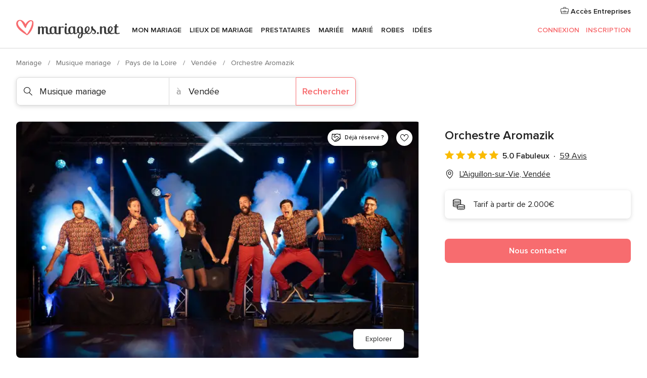

--- FILE ---
content_type: text/html; charset=UTF-8
request_url: https://www.mariages.net/musique-mariage/orchestre-aromazik--e173813
body_size: 70351
content:
<!DOCTYPE html>
<html lang="fr-FR" prefix="og: http://ogp.me/ns#">
<head>
<meta http-equiv="Content-Type" content="text/html; charset=utf-8"><script type="text/javascript">(window.NREUM||(NREUM={})).init={privacy:{cookies_enabled:true},ajax:{deny_list:["bam.nr-data.net"]},feature_flags:["soft_nav"],distributed_tracing:{enabled:true}};(window.NREUM||(NREUM={})).loader_config={agentID:"1103461545",accountID:"1041",trustKey:"1041",xpid:"VQYDUEVQCAQEVFhSBwU=",licenseKey:"2f0b164c6c",applicationID:"307409004",browserID:"1103461545"};;/*! For license information please see nr-loader-spa-1.308.0.min.js.LICENSE.txt */
(()=>{var e,t,r={384:(e,t,r)=>{"use strict";r.d(t,{NT:()=>a,US:()=>u,Zm:()=>o,bQ:()=>d,dV:()=>c,pV:()=>l});var n=r(6154),i=r(1863),s=r(1910);const a={beacon:"bam.nr-data.net",errorBeacon:"bam.nr-data.net"};function o(){return n.gm.NREUM||(n.gm.NREUM={}),void 0===n.gm.newrelic&&(n.gm.newrelic=n.gm.NREUM),n.gm.NREUM}function c(){let e=o();return e.o||(e.o={ST:n.gm.setTimeout,SI:n.gm.setImmediate||n.gm.setInterval,CT:n.gm.clearTimeout,XHR:n.gm.XMLHttpRequest,REQ:n.gm.Request,EV:n.gm.Event,PR:n.gm.Promise,MO:n.gm.MutationObserver,FETCH:n.gm.fetch,WS:n.gm.WebSocket},(0,s.i)(...Object.values(e.o))),e}function d(e,t){let r=o();r.initializedAgents??={},t.initializedAt={ms:(0,i.t)(),date:new Date},r.initializedAgents[e]=t}function u(e,t){o()[e]=t}function l(){return function(){let e=o();const t=e.info||{};e.info={beacon:a.beacon,errorBeacon:a.errorBeacon,...t}}(),function(){let e=o();const t=e.init||{};e.init={...t}}(),c(),function(){let e=o();const t=e.loader_config||{};e.loader_config={...t}}(),o()}},782:(e,t,r)=>{"use strict";r.d(t,{T:()=>n});const n=r(860).K7.pageViewTiming},860:(e,t,r)=>{"use strict";r.d(t,{$J:()=>u,K7:()=>c,P3:()=>d,XX:()=>i,Yy:()=>o,df:()=>s,qY:()=>n,v4:()=>a});const n="events",i="jserrors",s="browser/blobs",a="rum",o="browser/logs",c={ajax:"ajax",genericEvents:"generic_events",jserrors:i,logging:"logging",metrics:"metrics",pageAction:"page_action",pageViewEvent:"page_view_event",pageViewTiming:"page_view_timing",sessionReplay:"session_replay",sessionTrace:"session_trace",softNav:"soft_navigations",spa:"spa"},d={[c.pageViewEvent]:1,[c.pageViewTiming]:2,[c.metrics]:3,[c.jserrors]:4,[c.spa]:5,[c.ajax]:6,[c.sessionTrace]:7,[c.softNav]:8,[c.sessionReplay]:9,[c.logging]:10,[c.genericEvents]:11},u={[c.pageViewEvent]:a,[c.pageViewTiming]:n,[c.ajax]:n,[c.spa]:n,[c.softNav]:n,[c.metrics]:i,[c.jserrors]:i,[c.sessionTrace]:s,[c.sessionReplay]:s,[c.logging]:o,[c.genericEvents]:"ins"}},944:(e,t,r)=>{"use strict";r.d(t,{R:()=>i});var n=r(3241);function i(e,t){"function"==typeof console.debug&&(console.debug("New Relic Warning: https://github.com/newrelic/newrelic-browser-agent/blob/main/docs/warning-codes.md#".concat(e),t),(0,n.W)({agentIdentifier:null,drained:null,type:"data",name:"warn",feature:"warn",data:{code:e,secondary:t}}))}},993:(e,t,r)=>{"use strict";r.d(t,{A$:()=>s,ET:()=>a,TZ:()=>o,p_:()=>i});var n=r(860);const i={ERROR:"ERROR",WARN:"WARN",INFO:"INFO",DEBUG:"DEBUG",TRACE:"TRACE"},s={OFF:0,ERROR:1,WARN:2,INFO:3,DEBUG:4,TRACE:5},a="log",o=n.K7.logging},1541:(e,t,r)=>{"use strict";r.d(t,{U:()=>i,f:()=>n});const n={MFE:"MFE",BA:"BA"};function i(e,t){if(2!==t?.harvestEndpointVersion)return{};const r=t.agentRef.runtime.appMetadata.agents[0].entityGuid;return e?{"source.id":e.id,"source.name":e.name,"source.type":e.type,"parent.id":e.parent?.id||r,"parent.type":e.parent?.type||n.BA}:{"entity.guid":r,appId:t.agentRef.info.applicationID}}},1687:(e,t,r)=>{"use strict";r.d(t,{Ak:()=>d,Ze:()=>h,x3:()=>u});var n=r(3241),i=r(7836),s=r(3606),a=r(860),o=r(2646);const c={};function d(e,t){const r={staged:!1,priority:a.P3[t]||0};l(e),c[e].get(t)||c[e].set(t,r)}function u(e,t){e&&c[e]&&(c[e].get(t)&&c[e].delete(t),p(e,t,!1),c[e].size&&f(e))}function l(e){if(!e)throw new Error("agentIdentifier required");c[e]||(c[e]=new Map)}function h(e="",t="feature",r=!1){if(l(e),!e||!c[e].get(t)||r)return p(e,t);c[e].get(t).staged=!0,f(e)}function f(e){const t=Array.from(c[e]);t.every(([e,t])=>t.staged)&&(t.sort((e,t)=>e[1].priority-t[1].priority),t.forEach(([t])=>{c[e].delete(t),p(e,t)}))}function p(e,t,r=!0){const a=e?i.ee.get(e):i.ee,c=s.i.handlers;if(!a.aborted&&a.backlog&&c){if((0,n.W)({agentIdentifier:e,type:"lifecycle",name:"drain",feature:t}),r){const e=a.backlog[t],r=c[t];if(r){for(let t=0;e&&t<e.length;++t)g(e[t],r);Object.entries(r).forEach(([e,t])=>{Object.values(t||{}).forEach(t=>{t[0]?.on&&t[0]?.context()instanceof o.y&&t[0].on(e,t[1])})})}}a.isolatedBacklog||delete c[t],a.backlog[t]=null,a.emit("drain-"+t,[])}}function g(e,t){var r=e[1];Object.values(t[r]||{}).forEach(t=>{var r=e[0];if(t[0]===r){var n=t[1],i=e[3],s=e[2];n.apply(i,s)}})}},1738:(e,t,r)=>{"use strict";r.d(t,{U:()=>f,Y:()=>h});var n=r(3241),i=r(9908),s=r(1863),a=r(944),o=r(5701),c=r(3969),d=r(8362),u=r(860),l=r(4261);function h(e,t,r,s){const h=s||r;!h||h[e]&&h[e]!==d.d.prototype[e]||(h[e]=function(){(0,i.p)(c.xV,["API/"+e+"/called"],void 0,u.K7.metrics,r.ee),(0,n.W)({agentIdentifier:r.agentIdentifier,drained:!!o.B?.[r.agentIdentifier],type:"data",name:"api",feature:l.Pl+e,data:{}});try{return t.apply(this,arguments)}catch(e){(0,a.R)(23,e)}})}function f(e,t,r,n,a){const o=e.info;null===r?delete o.jsAttributes[t]:o.jsAttributes[t]=r,(a||null===r)&&(0,i.p)(l.Pl+n,[(0,s.t)(),t,r],void 0,"session",e.ee)}},1741:(e,t,r)=>{"use strict";r.d(t,{W:()=>s});var n=r(944),i=r(4261);class s{#e(e,...t){if(this[e]!==s.prototype[e])return this[e](...t);(0,n.R)(35,e)}addPageAction(e,t){return this.#e(i.hG,e,t)}register(e){return this.#e(i.eY,e)}recordCustomEvent(e,t){return this.#e(i.fF,e,t)}setPageViewName(e,t){return this.#e(i.Fw,e,t)}setCustomAttribute(e,t,r){return this.#e(i.cD,e,t,r)}noticeError(e,t){return this.#e(i.o5,e,t)}setUserId(e,t=!1){return this.#e(i.Dl,e,t)}setApplicationVersion(e){return this.#e(i.nb,e)}setErrorHandler(e){return this.#e(i.bt,e)}addRelease(e,t){return this.#e(i.k6,e,t)}log(e,t){return this.#e(i.$9,e,t)}start(){return this.#e(i.d3)}finished(e){return this.#e(i.BL,e)}recordReplay(){return this.#e(i.CH)}pauseReplay(){return this.#e(i.Tb)}addToTrace(e){return this.#e(i.U2,e)}setCurrentRouteName(e){return this.#e(i.PA,e)}interaction(e){return this.#e(i.dT,e)}wrapLogger(e,t,r){return this.#e(i.Wb,e,t,r)}measure(e,t){return this.#e(i.V1,e,t)}consent(e){return this.#e(i.Pv,e)}}},1863:(e,t,r)=>{"use strict";function n(){return Math.floor(performance.now())}r.d(t,{t:()=>n})},1910:(e,t,r)=>{"use strict";r.d(t,{i:()=>s});var n=r(944);const i=new Map;function s(...e){return e.every(e=>{if(i.has(e))return i.get(e);const t="function"==typeof e?e.toString():"",r=t.includes("[native code]"),s=t.includes("nrWrapper");return r||s||(0,n.R)(64,e?.name||t),i.set(e,r),r})}},2555:(e,t,r)=>{"use strict";r.d(t,{D:()=>o,f:()=>a});var n=r(384),i=r(8122);const s={beacon:n.NT.beacon,errorBeacon:n.NT.errorBeacon,licenseKey:void 0,applicationID:void 0,sa:void 0,queueTime:void 0,applicationTime:void 0,ttGuid:void 0,user:void 0,account:void 0,product:void 0,extra:void 0,jsAttributes:{},userAttributes:void 0,atts:void 0,transactionName:void 0,tNamePlain:void 0};function a(e){try{return!!e.licenseKey&&!!e.errorBeacon&&!!e.applicationID}catch(e){return!1}}const o=e=>(0,i.a)(e,s)},2614:(e,t,r)=>{"use strict";r.d(t,{BB:()=>a,H3:()=>n,g:()=>d,iL:()=>c,tS:()=>o,uh:()=>i,wk:()=>s});const n="NRBA",i="SESSION",s=144e5,a=18e5,o={STARTED:"session-started",PAUSE:"session-pause",RESET:"session-reset",RESUME:"session-resume",UPDATE:"session-update"},c={SAME_TAB:"same-tab",CROSS_TAB:"cross-tab"},d={OFF:0,FULL:1,ERROR:2}},2646:(e,t,r)=>{"use strict";r.d(t,{y:()=>n});class n{constructor(e){this.contextId=e}}},2843:(e,t,r)=>{"use strict";r.d(t,{G:()=>s,u:()=>i});var n=r(3878);function i(e,t=!1,r,i){(0,n.DD)("visibilitychange",function(){if(t)return void("hidden"===document.visibilityState&&e());e(document.visibilityState)},r,i)}function s(e,t,r){(0,n.sp)("pagehide",e,t,r)}},3241:(e,t,r)=>{"use strict";r.d(t,{W:()=>s});var n=r(6154);const i="newrelic";function s(e={}){try{n.gm.dispatchEvent(new CustomEvent(i,{detail:e}))}catch(e){}}},3304:(e,t,r)=>{"use strict";r.d(t,{A:()=>s});var n=r(7836);const i=()=>{const e=new WeakSet;return(t,r)=>{if("object"==typeof r&&null!==r){if(e.has(r))return;e.add(r)}return r}};function s(e){try{return JSON.stringify(e,i())??""}catch(e){try{n.ee.emit("internal-error",[e])}catch(e){}return""}}},3333:(e,t,r)=>{"use strict";r.d(t,{$v:()=>u,TZ:()=>n,Xh:()=>c,Zp:()=>i,kd:()=>d,mq:()=>o,nf:()=>a,qN:()=>s});const n=r(860).K7.genericEvents,i=["auxclick","click","copy","keydown","paste","scrollend"],s=["focus","blur"],a=4,o=1e3,c=2e3,d=["PageAction","UserAction","BrowserPerformance"],u={RESOURCES:"experimental.resources",REGISTER:"register"}},3434:(e,t,r)=>{"use strict";r.d(t,{Jt:()=>s,YM:()=>d});var n=r(7836),i=r(5607);const s="nr@original:".concat(i.W),a=50;var o=Object.prototype.hasOwnProperty,c=!1;function d(e,t){return e||(e=n.ee),r.inPlace=function(e,t,n,i,s){n||(n="");const a="-"===n.charAt(0);for(let o=0;o<t.length;o++){const c=t[o],d=e[c];l(d)||(e[c]=r(d,a?c+n:n,i,c,s))}},r.flag=s,r;function r(t,r,n,c,d){return l(t)?t:(r||(r=""),nrWrapper[s]=t,function(e,t,r){if(Object.defineProperty&&Object.keys)try{return Object.keys(e).forEach(function(r){Object.defineProperty(t,r,{get:function(){return e[r]},set:function(t){return e[r]=t,t}})}),t}catch(e){u([e],r)}for(var n in e)o.call(e,n)&&(t[n]=e[n])}(t,nrWrapper,e),nrWrapper);function nrWrapper(){var s,o,l,h;let f;try{o=this,s=[...arguments],l="function"==typeof n?n(s,o):n||{}}catch(t){u([t,"",[s,o,c],l],e)}i(r+"start",[s,o,c],l,d);const p=performance.now();let g;try{return h=t.apply(o,s),g=performance.now(),h}catch(e){throw g=performance.now(),i(r+"err",[s,o,e],l,d),f=e,f}finally{const e=g-p,t={start:p,end:g,duration:e,isLongTask:e>=a,methodName:c,thrownError:f};t.isLongTask&&i("long-task",[t,o],l,d),i(r+"end",[s,o,h],l,d)}}}function i(r,n,i,s){if(!c||t){var a=c;c=!0;try{e.emit(r,n,i,t,s)}catch(t){u([t,r,n,i],e)}c=a}}}function u(e,t){t||(t=n.ee);try{t.emit("internal-error",e)}catch(e){}}function l(e){return!(e&&"function"==typeof e&&e.apply&&!e[s])}},3606:(e,t,r)=>{"use strict";r.d(t,{i:()=>s});var n=r(9908);s.on=a;var i=s.handlers={};function s(e,t,r,s){a(s||n.d,i,e,t,r)}function a(e,t,r,i,s){s||(s="feature"),e||(e=n.d);var a=t[s]=t[s]||{};(a[r]=a[r]||[]).push([e,i])}},3738:(e,t,r)=>{"use strict";r.d(t,{He:()=>i,Kp:()=>o,Lc:()=>d,Rz:()=>u,TZ:()=>n,bD:()=>s,d3:()=>a,jx:()=>l,sl:()=>h,uP:()=>c});const n=r(860).K7.sessionTrace,i="bstResource",s="resource",a="-start",o="-end",c="fn"+a,d="fn"+o,u="pushState",l=1e3,h=3e4},3785:(e,t,r)=>{"use strict";r.d(t,{R:()=>c,b:()=>d});var n=r(9908),i=r(1863),s=r(860),a=r(3969),o=r(993);function c(e,t,r={},c=o.p_.INFO,d=!0,u,l=(0,i.t)()){(0,n.p)(a.xV,["API/logging/".concat(c.toLowerCase(),"/called")],void 0,s.K7.metrics,e),(0,n.p)(o.ET,[l,t,r,c,d,u],void 0,s.K7.logging,e)}function d(e){return"string"==typeof e&&Object.values(o.p_).some(t=>t===e.toUpperCase().trim())}},3878:(e,t,r)=>{"use strict";function n(e,t){return{capture:e,passive:!1,signal:t}}function i(e,t,r=!1,i){window.addEventListener(e,t,n(r,i))}function s(e,t,r=!1,i){document.addEventListener(e,t,n(r,i))}r.d(t,{DD:()=>s,jT:()=>n,sp:()=>i})},3962:(e,t,r)=>{"use strict";r.d(t,{AM:()=>a,O2:()=>l,OV:()=>s,Qu:()=>h,TZ:()=>c,ih:()=>f,pP:()=>o,t1:()=>u,tC:()=>i,wD:()=>d});var n=r(860);const i=["click","keydown","submit"],s="popstate",a="api",o="initialPageLoad",c=n.K7.softNav,d=5e3,u=500,l={INITIAL_PAGE_LOAD:"",ROUTE_CHANGE:1,UNSPECIFIED:2},h={INTERACTION:1,AJAX:2,CUSTOM_END:3,CUSTOM_TRACER:4},f={IP:"in progress",PF:"pending finish",FIN:"finished",CAN:"cancelled"}},3969:(e,t,r)=>{"use strict";r.d(t,{TZ:()=>n,XG:()=>o,rs:()=>i,xV:()=>a,z_:()=>s});const n=r(860).K7.metrics,i="sm",s="cm",a="storeSupportabilityMetrics",o="storeEventMetrics"},4234:(e,t,r)=>{"use strict";r.d(t,{W:()=>s});var n=r(7836),i=r(1687);class s{constructor(e,t){this.agentIdentifier=e,this.ee=n.ee.get(e),this.featureName=t,this.blocked=!1}deregisterDrain(){(0,i.x3)(this.agentIdentifier,this.featureName)}}},4261:(e,t,r)=>{"use strict";r.d(t,{$9:()=>u,BL:()=>c,CH:()=>p,Dl:()=>R,Fw:()=>w,PA:()=>v,Pl:()=>n,Pv:()=>A,Tb:()=>h,U2:()=>a,V1:()=>E,Wb:()=>T,bt:()=>y,cD:()=>b,d3:()=>x,dT:()=>d,eY:()=>g,fF:()=>f,hG:()=>s,hw:()=>i,k6:()=>o,nb:()=>m,o5:()=>l});const n="api-",i=n+"ixn-",s="addPageAction",a="addToTrace",o="addRelease",c="finished",d="interaction",u="log",l="noticeError",h="pauseReplay",f="recordCustomEvent",p="recordReplay",g="register",m="setApplicationVersion",v="setCurrentRouteName",b="setCustomAttribute",y="setErrorHandler",w="setPageViewName",R="setUserId",x="start",T="wrapLogger",E="measure",A="consent"},5205:(e,t,r)=>{"use strict";r.d(t,{j:()=>S});var n=r(384),i=r(1741);var s=r(2555),a=r(3333);const o=e=>{if(!e||"string"!=typeof e)return!1;try{document.createDocumentFragment().querySelector(e)}catch{return!1}return!0};var c=r(2614),d=r(944),u=r(8122);const l="[data-nr-mask]",h=e=>(0,u.a)(e,(()=>{const e={feature_flags:[],experimental:{allow_registered_children:!1,resources:!1},mask_selector:"*",block_selector:"[data-nr-block]",mask_input_options:{color:!1,date:!1,"datetime-local":!1,email:!1,month:!1,number:!1,range:!1,search:!1,tel:!1,text:!1,time:!1,url:!1,week:!1,textarea:!1,select:!1,password:!0}};return{ajax:{deny_list:void 0,block_internal:!0,enabled:!0,autoStart:!0},api:{get allow_registered_children(){return e.feature_flags.includes(a.$v.REGISTER)||e.experimental.allow_registered_children},set allow_registered_children(t){e.experimental.allow_registered_children=t},duplicate_registered_data:!1},browser_consent_mode:{enabled:!1},distributed_tracing:{enabled:void 0,exclude_newrelic_header:void 0,cors_use_newrelic_header:void 0,cors_use_tracecontext_headers:void 0,allowed_origins:void 0},get feature_flags(){return e.feature_flags},set feature_flags(t){e.feature_flags=t},generic_events:{enabled:!0,autoStart:!0},harvest:{interval:30},jserrors:{enabled:!0,autoStart:!0},logging:{enabled:!0,autoStart:!0},metrics:{enabled:!0,autoStart:!0},obfuscate:void 0,page_action:{enabled:!0},page_view_event:{enabled:!0,autoStart:!0},page_view_timing:{enabled:!0,autoStart:!0},performance:{capture_marks:!1,capture_measures:!1,capture_detail:!0,resources:{get enabled(){return e.feature_flags.includes(a.$v.RESOURCES)||e.experimental.resources},set enabled(t){e.experimental.resources=t},asset_types:[],first_party_domains:[],ignore_newrelic:!0}},privacy:{cookies_enabled:!0},proxy:{assets:void 0,beacon:void 0},session:{expiresMs:c.wk,inactiveMs:c.BB},session_replay:{autoStart:!0,enabled:!1,preload:!1,sampling_rate:10,error_sampling_rate:100,collect_fonts:!1,inline_images:!1,fix_stylesheets:!0,mask_all_inputs:!0,get mask_text_selector(){return e.mask_selector},set mask_text_selector(t){o(t)?e.mask_selector="".concat(t,",").concat(l):""===t||null===t?e.mask_selector=l:(0,d.R)(5,t)},get block_class(){return"nr-block"},get ignore_class(){return"nr-ignore"},get mask_text_class(){return"nr-mask"},get block_selector(){return e.block_selector},set block_selector(t){o(t)?e.block_selector+=",".concat(t):""!==t&&(0,d.R)(6,t)},get mask_input_options(){return e.mask_input_options},set mask_input_options(t){t&&"object"==typeof t?e.mask_input_options={...t,password:!0}:(0,d.R)(7,t)}},session_trace:{enabled:!0,autoStart:!0},soft_navigations:{enabled:!0,autoStart:!0},spa:{enabled:!0,autoStart:!0},ssl:void 0,user_actions:{enabled:!0,elementAttributes:["id","className","tagName","type"]}}})());var f=r(6154),p=r(9324);let g=0;const m={buildEnv:p.F3,distMethod:p.Xs,version:p.xv,originTime:f.WN},v={consented:!1},b={appMetadata:{},get consented(){return this.session?.state?.consent||v.consented},set consented(e){v.consented=e},customTransaction:void 0,denyList:void 0,disabled:!1,harvester:void 0,isolatedBacklog:!1,isRecording:!1,loaderType:void 0,maxBytes:3e4,obfuscator:void 0,onerror:void 0,ptid:void 0,releaseIds:{},session:void 0,timeKeeper:void 0,registeredEntities:[],jsAttributesMetadata:{bytes:0},get harvestCount(){return++g}},y=e=>{const t=(0,u.a)(e,b),r=Object.keys(m).reduce((e,t)=>(e[t]={value:m[t],writable:!1,configurable:!0,enumerable:!0},e),{});return Object.defineProperties(t,r)};var w=r(5701);const R=e=>{const t=e.startsWith("http");e+="/",r.p=t?e:"https://"+e};var x=r(7836),T=r(3241);const E={accountID:void 0,trustKey:void 0,agentID:void 0,licenseKey:void 0,applicationID:void 0,xpid:void 0},A=e=>(0,u.a)(e,E),_=new Set;function S(e,t={},r,a){let{init:o,info:c,loader_config:d,runtime:u={},exposed:l=!0}=t;if(!c){const e=(0,n.pV)();o=e.init,c=e.info,d=e.loader_config}e.init=h(o||{}),e.loader_config=A(d||{}),c.jsAttributes??={},f.bv&&(c.jsAttributes.isWorker=!0),e.info=(0,s.D)(c);const p=e.init,g=[c.beacon,c.errorBeacon];_.has(e.agentIdentifier)||(p.proxy.assets&&(R(p.proxy.assets),g.push(p.proxy.assets)),p.proxy.beacon&&g.push(p.proxy.beacon),e.beacons=[...g],function(e){const t=(0,n.pV)();Object.getOwnPropertyNames(i.W.prototype).forEach(r=>{const n=i.W.prototype[r];if("function"!=typeof n||"constructor"===n)return;let s=t[r];e[r]&&!1!==e.exposed&&"micro-agent"!==e.runtime?.loaderType&&(t[r]=(...t)=>{const n=e[r](...t);return s?s(...t):n})})}(e),(0,n.US)("activatedFeatures",w.B)),u.denyList=[...p.ajax.deny_list||[],...p.ajax.block_internal?g:[]],u.ptid=e.agentIdentifier,u.loaderType=r,e.runtime=y(u),_.has(e.agentIdentifier)||(e.ee=x.ee.get(e.agentIdentifier),e.exposed=l,(0,T.W)({agentIdentifier:e.agentIdentifier,drained:!!w.B?.[e.agentIdentifier],type:"lifecycle",name:"initialize",feature:void 0,data:e.config})),_.add(e.agentIdentifier)}},5270:(e,t,r)=>{"use strict";r.d(t,{Aw:()=>a,SR:()=>s,rF:()=>o});var n=r(384),i=r(7767);function s(e){return!!(0,n.dV)().o.MO&&(0,i.V)(e)&&!0===e?.session_trace.enabled}function a(e){return!0===e?.session_replay.preload&&s(e)}function o(e,t){try{if("string"==typeof t?.type){if("password"===t.type.toLowerCase())return"*".repeat(e?.length||0);if(void 0!==t?.dataset?.nrUnmask||t?.classList?.contains("nr-unmask"))return e}}catch(e){}return"string"==typeof e?e.replace(/[\S]/g,"*"):"*".repeat(e?.length||0)}},5289:(e,t,r)=>{"use strict";r.d(t,{GG:()=>a,Qr:()=>c,sB:()=>o});var n=r(3878),i=r(6389);function s(){return"undefined"==typeof document||"complete"===document.readyState}function a(e,t){if(s())return e();const r=(0,i.J)(e),a=setInterval(()=>{s()&&(clearInterval(a),r())},500);(0,n.sp)("load",r,t)}function o(e){if(s())return e();(0,n.DD)("DOMContentLoaded",e)}function c(e){if(s())return e();(0,n.sp)("popstate",e)}},5607:(e,t,r)=>{"use strict";r.d(t,{W:()=>n});const n=(0,r(9566).bz)()},5701:(e,t,r)=>{"use strict";r.d(t,{B:()=>s,t:()=>a});var n=r(3241);const i=new Set,s={};function a(e,t){const r=t.agentIdentifier;s[r]??={},e&&"object"==typeof e&&(i.has(r)||(t.ee.emit("rumresp",[e]),s[r]=e,i.add(r),(0,n.W)({agentIdentifier:r,loaded:!0,drained:!0,type:"lifecycle",name:"load",feature:void 0,data:e})))}},6154:(e,t,r)=>{"use strict";r.d(t,{OF:()=>d,RI:()=>i,WN:()=>h,bv:()=>s,eN:()=>f,gm:()=>a,lR:()=>l,m:()=>c,mw:()=>o,sb:()=>u});var n=r(1863);const i="undefined"!=typeof window&&!!window.document,s="undefined"!=typeof WorkerGlobalScope&&("undefined"!=typeof self&&self instanceof WorkerGlobalScope&&self.navigator instanceof WorkerNavigator||"undefined"!=typeof globalThis&&globalThis instanceof WorkerGlobalScope&&globalThis.navigator instanceof WorkerNavigator),a=i?window:"undefined"!=typeof WorkerGlobalScope&&("undefined"!=typeof self&&self instanceof WorkerGlobalScope&&self||"undefined"!=typeof globalThis&&globalThis instanceof WorkerGlobalScope&&globalThis),o=Boolean("hidden"===a?.document?.visibilityState),c=""+a?.location,d=/iPad|iPhone|iPod/.test(a.navigator?.userAgent),u=d&&"undefined"==typeof SharedWorker,l=(()=>{const e=a.navigator?.userAgent?.match(/Firefox[/\s](\d+\.\d+)/);return Array.isArray(e)&&e.length>=2?+e[1]:0})(),h=Date.now()-(0,n.t)(),f=()=>"undefined"!=typeof PerformanceNavigationTiming&&a?.performance?.getEntriesByType("navigation")?.[0]?.responseStart},6344:(e,t,r)=>{"use strict";r.d(t,{BB:()=>u,Qb:()=>l,TZ:()=>i,Ug:()=>a,Vh:()=>s,_s:()=>o,bc:()=>d,yP:()=>c});var n=r(2614);const i=r(860).K7.sessionReplay,s="errorDuringReplay",a=.12,o={DomContentLoaded:0,Load:1,FullSnapshot:2,IncrementalSnapshot:3,Meta:4,Custom:5},c={[n.g.ERROR]:15e3,[n.g.FULL]:3e5,[n.g.OFF]:0},d={RESET:{message:"Session was reset",sm:"Reset"},IMPORT:{message:"Recorder failed to import",sm:"Import"},TOO_MANY:{message:"429: Too Many Requests",sm:"Too-Many"},TOO_BIG:{message:"Payload was too large",sm:"Too-Big"},CROSS_TAB:{message:"Session Entity was set to OFF on another tab",sm:"Cross-Tab"},ENTITLEMENTS:{message:"Session Replay is not allowed and will not be started",sm:"Entitlement"}},u=5e3,l={API:"api",RESUME:"resume",SWITCH_TO_FULL:"switchToFull",INITIALIZE:"initialize",PRELOAD:"preload"}},6389:(e,t,r)=>{"use strict";function n(e,t=500,r={}){const n=r?.leading||!1;let i;return(...r)=>{n&&void 0===i&&(e.apply(this,r),i=setTimeout(()=>{i=clearTimeout(i)},t)),n||(clearTimeout(i),i=setTimeout(()=>{e.apply(this,r)},t))}}function i(e){let t=!1;return(...r)=>{t||(t=!0,e.apply(this,r))}}r.d(t,{J:()=>i,s:()=>n})},6630:(e,t,r)=>{"use strict";r.d(t,{T:()=>n});const n=r(860).K7.pageViewEvent},6774:(e,t,r)=>{"use strict";r.d(t,{T:()=>n});const n=r(860).K7.jserrors},7295:(e,t,r)=>{"use strict";r.d(t,{Xv:()=>a,gX:()=>i,iW:()=>s});var n=[];function i(e){if(!e||s(e))return!1;if(0===n.length)return!0;if("*"===n[0].hostname)return!1;for(var t=0;t<n.length;t++){var r=n[t];if(r.hostname.test(e.hostname)&&r.pathname.test(e.pathname))return!1}return!0}function s(e){return void 0===e.hostname}function a(e){if(n=[],e&&e.length)for(var t=0;t<e.length;t++){let r=e[t];if(!r)continue;if("*"===r)return void(n=[{hostname:"*"}]);0===r.indexOf("http://")?r=r.substring(7):0===r.indexOf("https://")&&(r=r.substring(8));const i=r.indexOf("/");let s,a;i>0?(s=r.substring(0,i),a=r.substring(i)):(s=r,a="*");let[c]=s.split(":");n.push({hostname:o(c),pathname:o(a,!0)})}}function o(e,t=!1){const r=e.replace(/[.+?^${}()|[\]\\]/g,e=>"\\"+e).replace(/\*/g,".*?");return new RegExp((t?"^":"")+r+"$")}},7485:(e,t,r)=>{"use strict";r.d(t,{D:()=>i});var n=r(6154);function i(e){if(0===(e||"").indexOf("data:"))return{protocol:"data"};try{const t=new URL(e,location.href),r={port:t.port,hostname:t.hostname,pathname:t.pathname,search:t.search,protocol:t.protocol.slice(0,t.protocol.indexOf(":")),sameOrigin:t.protocol===n.gm?.location?.protocol&&t.host===n.gm?.location?.host};return r.port&&""!==r.port||("http:"===t.protocol&&(r.port="80"),"https:"===t.protocol&&(r.port="443")),r.pathname&&""!==r.pathname?r.pathname.startsWith("/")||(r.pathname="/".concat(r.pathname)):r.pathname="/",r}catch(e){return{}}}},7699:(e,t,r)=>{"use strict";r.d(t,{It:()=>s,KC:()=>o,No:()=>i,qh:()=>a});var n=r(860);const i=16e3,s=1e6,a="SESSION_ERROR",o={[n.K7.logging]:!0,[n.K7.genericEvents]:!1,[n.K7.jserrors]:!1,[n.K7.ajax]:!1}},7767:(e,t,r)=>{"use strict";r.d(t,{V:()=>i});var n=r(6154);const i=e=>n.RI&&!0===e?.privacy.cookies_enabled},7836:(e,t,r)=>{"use strict";r.d(t,{P:()=>o,ee:()=>c});var n=r(384),i=r(8990),s=r(2646),a=r(5607);const o="nr@context:".concat(a.W),c=function e(t,r){var n={},a={},u={},l=!1;try{l=16===r.length&&d.initializedAgents?.[r]?.runtime.isolatedBacklog}catch(e){}var h={on:p,addEventListener:p,removeEventListener:function(e,t){var r=n[e];if(!r)return;for(var i=0;i<r.length;i++)r[i]===t&&r.splice(i,1)},emit:function(e,r,n,i,s){!1!==s&&(s=!0);if(c.aborted&&!i)return;t&&s&&t.emit(e,r,n);var o=f(n);g(e).forEach(e=>{e.apply(o,r)});var d=v()[a[e]];d&&d.push([h,e,r,o]);return o},get:m,listeners:g,context:f,buffer:function(e,t){const r=v();if(t=t||"feature",h.aborted)return;Object.entries(e||{}).forEach(([e,n])=>{a[n]=t,t in r||(r[t]=[])})},abort:function(){h._aborted=!0,Object.keys(h.backlog).forEach(e=>{delete h.backlog[e]})},isBuffering:function(e){return!!v()[a[e]]},debugId:r,backlog:l?{}:t&&"object"==typeof t.backlog?t.backlog:{},isolatedBacklog:l};return Object.defineProperty(h,"aborted",{get:()=>{let e=h._aborted||!1;return e||(t&&(e=t.aborted),e)}}),h;function f(e){return e&&e instanceof s.y?e:e?(0,i.I)(e,o,()=>new s.y(o)):new s.y(o)}function p(e,t){n[e]=g(e).concat(t)}function g(e){return n[e]||[]}function m(t){return u[t]=u[t]||e(h,t)}function v(){return h.backlog}}(void 0,"globalEE"),d=(0,n.Zm)();d.ee||(d.ee=c)},8122:(e,t,r)=>{"use strict";r.d(t,{a:()=>i});var n=r(944);function i(e,t){try{if(!e||"object"!=typeof e)return(0,n.R)(3);if(!t||"object"!=typeof t)return(0,n.R)(4);const r=Object.create(Object.getPrototypeOf(t),Object.getOwnPropertyDescriptors(t)),s=0===Object.keys(r).length?e:r;for(let a in s)if(void 0!==e[a])try{if(null===e[a]){r[a]=null;continue}Array.isArray(e[a])&&Array.isArray(t[a])?r[a]=Array.from(new Set([...e[a],...t[a]])):"object"==typeof e[a]&&"object"==typeof t[a]?r[a]=i(e[a],t[a]):r[a]=e[a]}catch(e){r[a]||(0,n.R)(1,e)}return r}catch(e){(0,n.R)(2,e)}}},8139:(e,t,r)=>{"use strict";r.d(t,{u:()=>h});var n=r(7836),i=r(3434),s=r(8990),a=r(6154);const o={},c=a.gm.XMLHttpRequest,d="addEventListener",u="removeEventListener",l="nr@wrapped:".concat(n.P);function h(e){var t=function(e){return(e||n.ee).get("events")}(e);if(o[t.debugId]++)return t;o[t.debugId]=1;var r=(0,i.YM)(t,!0);function h(e){r.inPlace(e,[d,u],"-",p)}function p(e,t){return e[1]}return"getPrototypeOf"in Object&&(a.RI&&f(document,h),c&&f(c.prototype,h),f(a.gm,h)),t.on(d+"-start",function(e,t){var n=e[1];if(null!==n&&("function"==typeof n||"object"==typeof n)&&"newrelic"!==e[0]){var i=(0,s.I)(n,l,function(){var e={object:function(){if("function"!=typeof n.handleEvent)return;return n.handleEvent.apply(n,arguments)},function:n}[typeof n];return e?r(e,"fn-",null,e.name||"anonymous"):n});this.wrapped=e[1]=i}}),t.on(u+"-start",function(e){e[1]=this.wrapped||e[1]}),t}function f(e,t,...r){let n=e;for(;"object"==typeof n&&!Object.prototype.hasOwnProperty.call(n,d);)n=Object.getPrototypeOf(n);n&&t(n,...r)}},8362:(e,t,r)=>{"use strict";r.d(t,{d:()=>s});var n=r(9566),i=r(1741);class s extends i.W{agentIdentifier=(0,n.LA)(16)}},8374:(e,t,r)=>{r.nc=(()=>{try{return document?.currentScript?.nonce}catch(e){}return""})()},8990:(e,t,r)=>{"use strict";r.d(t,{I:()=>i});var n=Object.prototype.hasOwnProperty;function i(e,t,r){if(n.call(e,t))return e[t];var i=r();if(Object.defineProperty&&Object.keys)try{return Object.defineProperty(e,t,{value:i,writable:!0,enumerable:!1}),i}catch(e){}return e[t]=i,i}},9119:(e,t,r)=>{"use strict";r.d(t,{L:()=>s});var n=/([^?#]*)[^#]*(#[^?]*|$).*/,i=/([^?#]*)().*/;function s(e,t){return e?e.replace(t?n:i,"$1$2"):e}},9300:(e,t,r)=>{"use strict";r.d(t,{T:()=>n});const n=r(860).K7.ajax},9324:(e,t,r)=>{"use strict";r.d(t,{AJ:()=>a,F3:()=>i,Xs:()=>s,Yq:()=>o,xv:()=>n});const n="1.308.0",i="PROD",s="CDN",a="@newrelic/rrweb",o="1.0.1"},9566:(e,t,r)=>{"use strict";r.d(t,{LA:()=>o,ZF:()=>c,bz:()=>a,el:()=>d});var n=r(6154);const i="xxxxxxxx-xxxx-4xxx-yxxx-xxxxxxxxxxxx";function s(e,t){return e?15&e[t]:16*Math.random()|0}function a(){const e=n.gm?.crypto||n.gm?.msCrypto;let t,r=0;return e&&e.getRandomValues&&(t=e.getRandomValues(new Uint8Array(30))),i.split("").map(e=>"x"===e?s(t,r++).toString(16):"y"===e?(3&s()|8).toString(16):e).join("")}function o(e){const t=n.gm?.crypto||n.gm?.msCrypto;let r,i=0;t&&t.getRandomValues&&(r=t.getRandomValues(new Uint8Array(e)));const a=[];for(var o=0;o<e;o++)a.push(s(r,i++).toString(16));return a.join("")}function c(){return o(16)}function d(){return o(32)}},9908:(e,t,r)=>{"use strict";r.d(t,{d:()=>n,p:()=>i});var n=r(7836).ee.get("handle");function i(e,t,r,i,s){s?(s.buffer([e],i),s.emit(e,t,r)):(n.buffer([e],i),n.emit(e,t,r))}}},n={};function i(e){var t=n[e];if(void 0!==t)return t.exports;var s=n[e]={exports:{}};return r[e](s,s.exports,i),s.exports}i.m=r,i.d=(e,t)=>{for(var r in t)i.o(t,r)&&!i.o(e,r)&&Object.defineProperty(e,r,{enumerable:!0,get:t[r]})},i.f={},i.e=e=>Promise.all(Object.keys(i.f).reduce((t,r)=>(i.f[r](e,t),t),[])),i.u=e=>({212:"nr-spa-compressor",249:"nr-spa-recorder",478:"nr-spa"}[e]+"-1.308.0.min.js"),i.o=(e,t)=>Object.prototype.hasOwnProperty.call(e,t),e={},t="NRBA-1.308.0.PROD:",i.l=(r,n,s,a)=>{if(e[r])e[r].push(n);else{var o,c;if(void 0!==s)for(var d=document.getElementsByTagName("script"),u=0;u<d.length;u++){var l=d[u];if(l.getAttribute("src")==r||l.getAttribute("data-webpack")==t+s){o=l;break}}if(!o){c=!0;var h={478:"sha512-RSfSVnmHk59T/uIPbdSE0LPeqcEdF4/+XhfJdBuccH5rYMOEZDhFdtnh6X6nJk7hGpzHd9Ujhsy7lZEz/ORYCQ==",249:"sha512-ehJXhmntm85NSqW4MkhfQqmeKFulra3klDyY0OPDUE+sQ3GokHlPh1pmAzuNy//3j4ac6lzIbmXLvGQBMYmrkg==",212:"sha512-B9h4CR46ndKRgMBcK+j67uSR2RCnJfGefU+A7FrgR/k42ovXy5x/MAVFiSvFxuVeEk/pNLgvYGMp1cBSK/G6Fg=="};(o=document.createElement("script")).charset="utf-8",i.nc&&o.setAttribute("nonce",i.nc),o.setAttribute("data-webpack",t+s),o.src=r,0!==o.src.indexOf(window.location.origin+"/")&&(o.crossOrigin="anonymous"),h[a]&&(o.integrity=h[a])}e[r]=[n];var f=(t,n)=>{o.onerror=o.onload=null,clearTimeout(p);var i=e[r];if(delete e[r],o.parentNode&&o.parentNode.removeChild(o),i&&i.forEach(e=>e(n)),t)return t(n)},p=setTimeout(f.bind(null,void 0,{type:"timeout",target:o}),12e4);o.onerror=f.bind(null,o.onerror),o.onload=f.bind(null,o.onload),c&&document.head.appendChild(o)}},i.r=e=>{"undefined"!=typeof Symbol&&Symbol.toStringTag&&Object.defineProperty(e,Symbol.toStringTag,{value:"Module"}),Object.defineProperty(e,"__esModule",{value:!0})},i.p="https://js-agent.newrelic.com/",(()=>{var e={38:0,788:0};i.f.j=(t,r)=>{var n=i.o(e,t)?e[t]:void 0;if(0!==n)if(n)r.push(n[2]);else{var s=new Promise((r,i)=>n=e[t]=[r,i]);r.push(n[2]=s);var a=i.p+i.u(t),o=new Error;i.l(a,r=>{if(i.o(e,t)&&(0!==(n=e[t])&&(e[t]=void 0),n)){var s=r&&("load"===r.type?"missing":r.type),a=r&&r.target&&r.target.src;o.message="Loading chunk "+t+" failed: ("+s+": "+a+")",o.name="ChunkLoadError",o.type=s,o.request=a,n[1](o)}},"chunk-"+t,t)}};var t=(t,r)=>{var n,s,[a,o,c]=r,d=0;if(a.some(t=>0!==e[t])){for(n in o)i.o(o,n)&&(i.m[n]=o[n]);if(c)c(i)}for(t&&t(r);d<a.length;d++)s=a[d],i.o(e,s)&&e[s]&&e[s][0](),e[s]=0},r=self["webpackChunk:NRBA-1.308.0.PROD"]=self["webpackChunk:NRBA-1.308.0.PROD"]||[];r.forEach(t.bind(null,0)),r.push=t.bind(null,r.push.bind(r))})(),(()=>{"use strict";i(8374);var e=i(8362),t=i(860);const r=Object.values(t.K7);var n=i(5205);var s=i(9908),a=i(1863),o=i(4261),c=i(1738);var d=i(1687),u=i(4234),l=i(5289),h=i(6154),f=i(944),p=i(5270),g=i(7767),m=i(6389),v=i(7699);class b extends u.W{constructor(e,t){super(e.agentIdentifier,t),this.agentRef=e,this.abortHandler=void 0,this.featAggregate=void 0,this.loadedSuccessfully=void 0,this.onAggregateImported=new Promise(e=>{this.loadedSuccessfully=e}),this.deferred=Promise.resolve(),!1===e.init[this.featureName].autoStart?this.deferred=new Promise((t,r)=>{this.ee.on("manual-start-all",(0,m.J)(()=>{(0,d.Ak)(e.agentIdentifier,this.featureName),t()}))}):(0,d.Ak)(e.agentIdentifier,t)}importAggregator(e,t,r={}){if(this.featAggregate)return;const n=async()=>{let n;await this.deferred;try{if((0,g.V)(e.init)){const{setupAgentSession:t}=await i.e(478).then(i.bind(i,8766));n=t(e)}}catch(e){(0,f.R)(20,e),this.ee.emit("internal-error",[e]),(0,s.p)(v.qh,[e],void 0,this.featureName,this.ee)}try{if(!this.#t(this.featureName,n,e.init))return(0,d.Ze)(this.agentIdentifier,this.featureName),void this.loadedSuccessfully(!1);const{Aggregate:i}=await t();this.featAggregate=new i(e,r),e.runtime.harvester.initializedAggregates.push(this.featAggregate),this.loadedSuccessfully(!0)}catch(e){(0,f.R)(34,e),this.abortHandler?.(),(0,d.Ze)(this.agentIdentifier,this.featureName,!0),this.loadedSuccessfully(!1),this.ee&&this.ee.abort()}};h.RI?(0,l.GG)(()=>n(),!0):n()}#t(e,r,n){if(this.blocked)return!1;switch(e){case t.K7.sessionReplay:return(0,p.SR)(n)&&!!r;case t.K7.sessionTrace:return!!r;default:return!0}}}var y=i(6630),w=i(2614),R=i(3241);class x extends b{static featureName=y.T;constructor(e){var t;super(e,y.T),this.setupInspectionEvents(e.agentIdentifier),t=e,(0,c.Y)(o.Fw,function(e,r){"string"==typeof e&&("/"!==e.charAt(0)&&(e="/"+e),t.runtime.customTransaction=(r||"http://custom.transaction")+e,(0,s.p)(o.Pl+o.Fw,[(0,a.t)()],void 0,void 0,t.ee))},t),this.importAggregator(e,()=>i.e(478).then(i.bind(i,2467)))}setupInspectionEvents(e){const t=(t,r)=>{t&&(0,R.W)({agentIdentifier:e,timeStamp:t.timeStamp,loaded:"complete"===t.target.readyState,type:"window",name:r,data:t.target.location+""})};(0,l.sB)(e=>{t(e,"DOMContentLoaded")}),(0,l.GG)(e=>{t(e,"load")}),(0,l.Qr)(e=>{t(e,"navigate")}),this.ee.on(w.tS.UPDATE,(t,r)=>{(0,R.W)({agentIdentifier:e,type:"lifecycle",name:"session",data:r})})}}var T=i(384);class E extends e.d{constructor(e){var t;(super(),h.gm)?(this.features={},(0,T.bQ)(this.agentIdentifier,this),this.desiredFeatures=new Set(e.features||[]),this.desiredFeatures.add(x),(0,n.j)(this,e,e.loaderType||"agent"),t=this,(0,c.Y)(o.cD,function(e,r,n=!1){if("string"==typeof e){if(["string","number","boolean"].includes(typeof r)||null===r)return(0,c.U)(t,e,r,o.cD,n);(0,f.R)(40,typeof r)}else(0,f.R)(39,typeof e)},t),function(e){(0,c.Y)(o.Dl,function(t,r=!1){if("string"!=typeof t&&null!==t)return void(0,f.R)(41,typeof t);const n=e.info.jsAttributes["enduser.id"];r&&null!=n&&n!==t?(0,s.p)(o.Pl+"setUserIdAndResetSession",[t],void 0,"session",e.ee):(0,c.U)(e,"enduser.id",t,o.Dl,!0)},e)}(this),function(e){(0,c.Y)(o.nb,function(t){if("string"==typeof t||null===t)return(0,c.U)(e,"application.version",t,o.nb,!1);(0,f.R)(42,typeof t)},e)}(this),function(e){(0,c.Y)(o.d3,function(){e.ee.emit("manual-start-all")},e)}(this),function(e){(0,c.Y)(o.Pv,function(t=!0){if("boolean"==typeof t){if((0,s.p)(o.Pl+o.Pv,[t],void 0,"session",e.ee),e.runtime.consented=t,t){const t=e.features.page_view_event;t.onAggregateImported.then(e=>{const r=t.featAggregate;e&&!r.sentRum&&r.sendRum()})}}else(0,f.R)(65,typeof t)},e)}(this),this.run()):(0,f.R)(21)}get config(){return{info:this.info,init:this.init,loader_config:this.loader_config,runtime:this.runtime}}get api(){return this}run(){try{const e=function(e){const t={};return r.forEach(r=>{t[r]=!!e[r]?.enabled}),t}(this.init),n=[...this.desiredFeatures];n.sort((e,r)=>t.P3[e.featureName]-t.P3[r.featureName]),n.forEach(r=>{if(!e[r.featureName]&&r.featureName!==t.K7.pageViewEvent)return;if(r.featureName===t.K7.spa)return void(0,f.R)(67);const n=function(e){switch(e){case t.K7.ajax:return[t.K7.jserrors];case t.K7.sessionTrace:return[t.K7.ajax,t.K7.pageViewEvent];case t.K7.sessionReplay:return[t.K7.sessionTrace];case t.K7.pageViewTiming:return[t.K7.pageViewEvent];default:return[]}}(r.featureName).filter(e=>!(e in this.features));n.length>0&&(0,f.R)(36,{targetFeature:r.featureName,missingDependencies:n}),this.features[r.featureName]=new r(this)})}catch(e){(0,f.R)(22,e);for(const e in this.features)this.features[e].abortHandler?.();const t=(0,T.Zm)();delete t.initializedAgents[this.agentIdentifier]?.features,delete this.sharedAggregator;return t.ee.get(this.agentIdentifier).abort(),!1}}}var A=i(2843),_=i(782);class S extends b{static featureName=_.T;constructor(e){super(e,_.T),h.RI&&((0,A.u)(()=>(0,s.p)("docHidden",[(0,a.t)()],void 0,_.T,this.ee),!0),(0,A.G)(()=>(0,s.p)("winPagehide",[(0,a.t)()],void 0,_.T,this.ee)),this.importAggregator(e,()=>i.e(478).then(i.bind(i,9917))))}}var O=i(3969);class I extends b{static featureName=O.TZ;constructor(e){super(e,O.TZ),h.RI&&document.addEventListener("securitypolicyviolation",e=>{(0,s.p)(O.xV,["Generic/CSPViolation/Detected"],void 0,this.featureName,this.ee)}),this.importAggregator(e,()=>i.e(478).then(i.bind(i,6555)))}}var N=i(6774),P=i(3878),k=i(3304);class D{constructor(e,t,r,n,i){this.name="UncaughtError",this.message="string"==typeof e?e:(0,k.A)(e),this.sourceURL=t,this.line=r,this.column=n,this.__newrelic=i}}function C(e){return M(e)?e:new D(void 0!==e?.message?e.message:e,e?.filename||e?.sourceURL,e?.lineno||e?.line,e?.colno||e?.col,e?.__newrelic,e?.cause)}function j(e){const t="Unhandled Promise Rejection: ";if(!e?.reason)return;if(M(e.reason)){try{e.reason.message.startsWith(t)||(e.reason.message=t+e.reason.message)}catch(e){}return C(e.reason)}const r=C(e.reason);return(r.message||"").startsWith(t)||(r.message=t+r.message),r}function L(e){if(e.error instanceof SyntaxError&&!/:\d+$/.test(e.error.stack?.trim())){const t=new D(e.message,e.filename,e.lineno,e.colno,e.error.__newrelic,e.cause);return t.name=SyntaxError.name,t}return M(e.error)?e.error:C(e)}function M(e){return e instanceof Error&&!!e.stack}function H(e,r,n,i,o=(0,a.t)()){"string"==typeof e&&(e=new Error(e)),(0,s.p)("err",[e,o,!1,r,n.runtime.isRecording,void 0,i],void 0,t.K7.jserrors,n.ee),(0,s.p)("uaErr",[],void 0,t.K7.genericEvents,n.ee)}var B=i(1541),K=i(993),W=i(3785);function U(e,{customAttributes:t={},level:r=K.p_.INFO}={},n,i,s=(0,a.t)()){(0,W.R)(n.ee,e,t,r,!1,i,s)}function F(e,r,n,i,c=(0,a.t)()){(0,s.p)(o.Pl+o.hG,[c,e,r,i],void 0,t.K7.genericEvents,n.ee)}function V(e,r,n,i,c=(0,a.t)()){const{start:d,end:u,customAttributes:l}=r||{},h={customAttributes:l||{}};if("object"!=typeof h.customAttributes||"string"!=typeof e||0===e.length)return void(0,f.R)(57);const p=(e,t)=>null==e?t:"number"==typeof e?e:e instanceof PerformanceMark?e.startTime:Number.NaN;if(h.start=p(d,0),h.end=p(u,c),Number.isNaN(h.start)||Number.isNaN(h.end))(0,f.R)(57);else{if(h.duration=h.end-h.start,!(h.duration<0))return(0,s.p)(o.Pl+o.V1,[h,e,i],void 0,t.K7.genericEvents,n.ee),h;(0,f.R)(58)}}function G(e,r={},n,i,c=(0,a.t)()){(0,s.p)(o.Pl+o.fF,[c,e,r,i],void 0,t.K7.genericEvents,n.ee)}function z(e){(0,c.Y)(o.eY,function(t){return Y(e,t)},e)}function Y(e,r,n){(0,f.R)(54,"newrelic.register"),r||={},r.type=B.f.MFE,r.licenseKey||=e.info.licenseKey,r.blocked=!1,r.parent=n||{},Array.isArray(r.tags)||(r.tags=[]);const i={};r.tags.forEach(e=>{"name"!==e&&"id"!==e&&(i["source.".concat(e)]=!0)}),r.isolated??=!0;let o=()=>{};const c=e.runtime.registeredEntities;if(!r.isolated){const e=c.find(({metadata:{target:{id:e}}})=>e===r.id&&!r.isolated);if(e)return e}const d=e=>{r.blocked=!0,o=e};function u(e){return"string"==typeof e&&!!e.trim()&&e.trim().length<501||"number"==typeof e}e.init.api.allow_registered_children||d((0,m.J)(()=>(0,f.R)(55))),u(r.id)&&u(r.name)||d((0,m.J)(()=>(0,f.R)(48,r)));const l={addPageAction:(t,n={})=>g(F,[t,{...i,...n},e],r),deregister:()=>{d((0,m.J)(()=>(0,f.R)(68)))},log:(t,n={})=>g(U,[t,{...n,customAttributes:{...i,...n.customAttributes||{}}},e],r),measure:(t,n={})=>g(V,[t,{...n,customAttributes:{...i,...n.customAttributes||{}}},e],r),noticeError:(t,n={})=>g(H,[t,{...i,...n},e],r),register:(t={})=>g(Y,[e,t],l.metadata.target),recordCustomEvent:(t,n={})=>g(G,[t,{...i,...n},e],r),setApplicationVersion:e=>p("application.version",e),setCustomAttribute:(e,t)=>p(e,t),setUserId:e=>p("enduser.id",e),metadata:{customAttributes:i,target:r}},h=()=>(r.blocked&&o(),r.blocked);h()||c.push(l);const p=(e,t)=>{h()||(i[e]=t)},g=(r,n,i)=>{if(h())return;const o=(0,a.t)();(0,s.p)(O.xV,["API/register/".concat(r.name,"/called")],void 0,t.K7.metrics,e.ee);try{if(e.init.api.duplicate_registered_data&&"register"!==r.name){let e=n;if(n[1]instanceof Object){const t={"child.id":i.id,"child.type":i.type};e="customAttributes"in n[1]?[n[0],{...n[1],customAttributes:{...n[1].customAttributes,...t}},...n.slice(2)]:[n[0],{...n[1],...t},...n.slice(2)]}r(...e,void 0,o)}return r(...n,i,o)}catch(e){(0,f.R)(50,e)}};return l}class Z extends b{static featureName=N.T;constructor(e){var t;super(e,N.T),t=e,(0,c.Y)(o.o5,(e,r)=>H(e,r,t),t),function(e){(0,c.Y)(o.bt,function(t){e.runtime.onerror=t},e)}(e),function(e){let t=0;(0,c.Y)(o.k6,function(e,r){++t>10||(this.runtime.releaseIds[e.slice(-200)]=(""+r).slice(-200))},e)}(e),z(e);try{this.removeOnAbort=new AbortController}catch(e){}this.ee.on("internal-error",(t,r)=>{this.abortHandler&&(0,s.p)("ierr",[C(t),(0,a.t)(),!0,{},e.runtime.isRecording,r],void 0,this.featureName,this.ee)}),h.gm.addEventListener("unhandledrejection",t=>{this.abortHandler&&(0,s.p)("err",[j(t),(0,a.t)(),!1,{unhandledPromiseRejection:1},e.runtime.isRecording],void 0,this.featureName,this.ee)},(0,P.jT)(!1,this.removeOnAbort?.signal)),h.gm.addEventListener("error",t=>{this.abortHandler&&(0,s.p)("err",[L(t),(0,a.t)(),!1,{},e.runtime.isRecording],void 0,this.featureName,this.ee)},(0,P.jT)(!1,this.removeOnAbort?.signal)),this.abortHandler=this.#r,this.importAggregator(e,()=>i.e(478).then(i.bind(i,2176)))}#r(){this.removeOnAbort?.abort(),this.abortHandler=void 0}}var q=i(8990);let X=1;function J(e){const t=typeof e;return!e||"object"!==t&&"function"!==t?-1:e===h.gm?0:(0,q.I)(e,"nr@id",function(){return X++})}function Q(e){if("string"==typeof e&&e.length)return e.length;if("object"==typeof e){if("undefined"!=typeof ArrayBuffer&&e instanceof ArrayBuffer&&e.byteLength)return e.byteLength;if("undefined"!=typeof Blob&&e instanceof Blob&&e.size)return e.size;if(!("undefined"!=typeof FormData&&e instanceof FormData))try{return(0,k.A)(e).length}catch(e){return}}}var ee=i(8139),te=i(7836),re=i(3434);const ne={},ie=["open","send"];function se(e){var t=e||te.ee;const r=function(e){return(e||te.ee).get("xhr")}(t);if(void 0===h.gm.XMLHttpRequest)return r;if(ne[r.debugId]++)return r;ne[r.debugId]=1,(0,ee.u)(t);var n=(0,re.YM)(r),i=h.gm.XMLHttpRequest,s=h.gm.MutationObserver,a=h.gm.Promise,o=h.gm.setInterval,c="readystatechange",d=["onload","onerror","onabort","onloadstart","onloadend","onprogress","ontimeout"],u=[],l=h.gm.XMLHttpRequest=function(e){const t=new i(e),s=r.context(t);try{r.emit("new-xhr",[t],s),t.addEventListener(c,(a=s,function(){var e=this;e.readyState>3&&!a.resolved&&(a.resolved=!0,r.emit("xhr-resolved",[],e)),n.inPlace(e,d,"fn-",y)}),(0,P.jT)(!1))}catch(e){(0,f.R)(15,e);try{r.emit("internal-error",[e])}catch(e){}}var a;return t};function p(e,t){n.inPlace(t,["onreadystatechange"],"fn-",y)}if(function(e,t){for(var r in e)t[r]=e[r]}(i,l),l.prototype=i.prototype,n.inPlace(l.prototype,ie,"-xhr-",y),r.on("send-xhr-start",function(e,t){p(e,t),function(e){u.push(e),s&&(g?g.then(b):o?o(b):(m=-m,v.data=m))}(t)}),r.on("open-xhr-start",p),s){var g=a&&a.resolve();if(!o&&!a){var m=1,v=document.createTextNode(m);new s(b).observe(v,{characterData:!0})}}else t.on("fn-end",function(e){e[0]&&e[0].type===c||b()});function b(){for(var e=0;e<u.length;e++)p(0,u[e]);u.length&&(u=[])}function y(e,t){return t}return r}var ae="fetch-",oe=ae+"body-",ce=["arrayBuffer","blob","json","text","formData"],de=h.gm.Request,ue=h.gm.Response,le="prototype";const he={};function fe(e){const t=function(e){return(e||te.ee).get("fetch")}(e);if(!(de&&ue&&h.gm.fetch))return t;if(he[t.debugId]++)return t;function r(e,r,n){var i=e[r];"function"==typeof i&&(e[r]=function(){var e,r=[...arguments],s={};t.emit(n+"before-start",[r],s),s[te.P]&&s[te.P].dt&&(e=s[te.P].dt);var a=i.apply(this,r);return t.emit(n+"start",[r,e],a),a.then(function(e){return t.emit(n+"end",[null,e],a),e},function(e){throw t.emit(n+"end",[e],a),e})})}return he[t.debugId]=1,ce.forEach(e=>{r(de[le],e,oe),r(ue[le],e,oe)}),r(h.gm,"fetch",ae),t.on(ae+"end",function(e,r){var n=this;if(r){var i=r.headers.get("content-length");null!==i&&(n.rxSize=i),t.emit(ae+"done",[null,r],n)}else t.emit(ae+"done",[e],n)}),t}var pe=i(7485),ge=i(9566);class me{constructor(e){this.agentRef=e}generateTracePayload(e){const t=this.agentRef.loader_config;if(!this.shouldGenerateTrace(e)||!t)return null;var r=(t.accountID||"").toString()||null,n=(t.agentID||"").toString()||null,i=(t.trustKey||"").toString()||null;if(!r||!n)return null;var s=(0,ge.ZF)(),a=(0,ge.el)(),o=Date.now(),c={spanId:s,traceId:a,timestamp:o};return(e.sameOrigin||this.isAllowedOrigin(e)&&this.useTraceContextHeadersForCors())&&(c.traceContextParentHeader=this.generateTraceContextParentHeader(s,a),c.traceContextStateHeader=this.generateTraceContextStateHeader(s,o,r,n,i)),(e.sameOrigin&&!this.excludeNewrelicHeader()||!e.sameOrigin&&this.isAllowedOrigin(e)&&this.useNewrelicHeaderForCors())&&(c.newrelicHeader=this.generateTraceHeader(s,a,o,r,n,i)),c}generateTraceContextParentHeader(e,t){return"00-"+t+"-"+e+"-01"}generateTraceContextStateHeader(e,t,r,n,i){return i+"@nr=0-1-"+r+"-"+n+"-"+e+"----"+t}generateTraceHeader(e,t,r,n,i,s){if(!("function"==typeof h.gm?.btoa))return null;var a={v:[0,1],d:{ty:"Browser",ac:n,ap:i,id:e,tr:t,ti:r}};return s&&n!==s&&(a.d.tk=s),btoa((0,k.A)(a))}shouldGenerateTrace(e){return this.agentRef.init?.distributed_tracing?.enabled&&this.isAllowedOrigin(e)}isAllowedOrigin(e){var t=!1;const r=this.agentRef.init?.distributed_tracing;if(e.sameOrigin)t=!0;else if(r?.allowed_origins instanceof Array)for(var n=0;n<r.allowed_origins.length;n++){var i=(0,pe.D)(r.allowed_origins[n]);if(e.hostname===i.hostname&&e.protocol===i.protocol&&e.port===i.port){t=!0;break}}return t}excludeNewrelicHeader(){var e=this.agentRef.init?.distributed_tracing;return!!e&&!!e.exclude_newrelic_header}useNewrelicHeaderForCors(){var e=this.agentRef.init?.distributed_tracing;return!!e&&!1!==e.cors_use_newrelic_header}useTraceContextHeadersForCors(){var e=this.agentRef.init?.distributed_tracing;return!!e&&!!e.cors_use_tracecontext_headers}}var ve=i(9300),be=i(7295);function ye(e){return"string"==typeof e?e:e instanceof(0,T.dV)().o.REQ?e.url:h.gm?.URL&&e instanceof URL?e.href:void 0}var we=["load","error","abort","timeout"],Re=we.length,xe=(0,T.dV)().o.REQ,Te=(0,T.dV)().o.XHR;const Ee="X-NewRelic-App-Data";class Ae extends b{static featureName=ve.T;constructor(e){super(e,ve.T),this.dt=new me(e),this.handler=(e,t,r,n)=>(0,s.p)(e,t,r,n,this.ee);try{const e={xmlhttprequest:"xhr",fetch:"fetch",beacon:"beacon"};h.gm?.performance?.getEntriesByType("resource").forEach(r=>{if(r.initiatorType in e&&0!==r.responseStatus){const n={status:r.responseStatus},i={rxSize:r.transferSize,duration:Math.floor(r.duration),cbTime:0};_e(n,r.name),this.handler("xhr",[n,i,r.startTime,r.responseEnd,e[r.initiatorType]],void 0,t.K7.ajax)}})}catch(e){}fe(this.ee),se(this.ee),function(e,r,n,i){function o(e){var t=this;t.totalCbs=0,t.called=0,t.cbTime=0,t.end=T,t.ended=!1,t.xhrGuids={},t.lastSize=null,t.loadCaptureCalled=!1,t.params=this.params||{},t.metrics=this.metrics||{},t.latestLongtaskEnd=0,e.addEventListener("load",function(r){E(t,e)},(0,P.jT)(!1)),h.lR||e.addEventListener("progress",function(e){t.lastSize=e.loaded},(0,P.jT)(!1))}function c(e){this.params={method:e[0]},_e(this,e[1]),this.metrics={}}function d(t,r){e.loader_config.xpid&&this.sameOrigin&&r.setRequestHeader("X-NewRelic-ID",e.loader_config.xpid);var n=i.generateTracePayload(this.parsedOrigin);if(n){var s=!1;n.newrelicHeader&&(r.setRequestHeader("newrelic",n.newrelicHeader),s=!0),n.traceContextParentHeader&&(r.setRequestHeader("traceparent",n.traceContextParentHeader),n.traceContextStateHeader&&r.setRequestHeader("tracestate",n.traceContextStateHeader),s=!0),s&&(this.dt=n)}}function u(e,t){var n=this.metrics,i=e[0],s=this;if(n&&i){var o=Q(i);o&&(n.txSize=o)}this.startTime=(0,a.t)(),this.body=i,this.listener=function(e){try{"abort"!==e.type||s.loadCaptureCalled||(s.params.aborted=!0),("load"!==e.type||s.called===s.totalCbs&&(s.onloadCalled||"function"!=typeof t.onload)&&"function"==typeof s.end)&&s.end(t)}catch(e){try{r.emit("internal-error",[e])}catch(e){}}};for(var c=0;c<Re;c++)t.addEventListener(we[c],this.listener,(0,P.jT)(!1))}function l(e,t,r){this.cbTime+=e,t?this.onloadCalled=!0:this.called+=1,this.called!==this.totalCbs||!this.onloadCalled&&"function"==typeof r.onload||"function"!=typeof this.end||this.end(r)}function f(e,t){var r=""+J(e)+!!t;this.xhrGuids&&!this.xhrGuids[r]&&(this.xhrGuids[r]=!0,this.totalCbs+=1)}function p(e,t){var r=""+J(e)+!!t;this.xhrGuids&&this.xhrGuids[r]&&(delete this.xhrGuids[r],this.totalCbs-=1)}function g(){this.endTime=(0,a.t)()}function m(e,t){t instanceof Te&&"load"===e[0]&&r.emit("xhr-load-added",[e[1],e[2]],t)}function v(e,t){t instanceof Te&&"load"===e[0]&&r.emit("xhr-load-removed",[e[1],e[2]],t)}function b(e,t,r){t instanceof Te&&("onload"===r&&(this.onload=!0),("load"===(e[0]&&e[0].type)||this.onload)&&(this.xhrCbStart=(0,a.t)()))}function y(e,t){this.xhrCbStart&&r.emit("xhr-cb-time",[(0,a.t)()-this.xhrCbStart,this.onload,t],t)}function w(e){var t,r=e[1]||{};if("string"==typeof e[0]?0===(t=e[0]).length&&h.RI&&(t=""+h.gm.location.href):e[0]&&e[0].url?t=e[0].url:h.gm?.URL&&e[0]&&e[0]instanceof URL?t=e[0].href:"function"==typeof e[0].toString&&(t=e[0].toString()),"string"==typeof t&&0!==t.length){t&&(this.parsedOrigin=(0,pe.D)(t),this.sameOrigin=this.parsedOrigin.sameOrigin);var n=i.generateTracePayload(this.parsedOrigin);if(n&&(n.newrelicHeader||n.traceContextParentHeader))if(e[0]&&e[0].headers)o(e[0].headers,n)&&(this.dt=n);else{var s={};for(var a in r)s[a]=r[a];s.headers=new Headers(r.headers||{}),o(s.headers,n)&&(this.dt=n),e.length>1?e[1]=s:e.push(s)}}function o(e,t){var r=!1;return t.newrelicHeader&&(e.set("newrelic",t.newrelicHeader),r=!0),t.traceContextParentHeader&&(e.set("traceparent",t.traceContextParentHeader),t.traceContextStateHeader&&e.set("tracestate",t.traceContextStateHeader),r=!0),r}}function R(e,t){this.params={},this.metrics={},this.startTime=(0,a.t)(),this.dt=t,e.length>=1&&(this.target=e[0]),e.length>=2&&(this.opts=e[1]);var r=this.opts||{},n=this.target;_e(this,ye(n));var i=(""+(n&&n instanceof xe&&n.method||r.method||"GET")).toUpperCase();this.params.method=i,this.body=r.body,this.txSize=Q(r.body)||0}function x(e,r){if(this.endTime=(0,a.t)(),this.params||(this.params={}),(0,be.iW)(this.params))return;let i;this.params.status=r?r.status:0,"string"==typeof this.rxSize&&this.rxSize.length>0&&(i=+this.rxSize);const s={txSize:this.txSize,rxSize:i,duration:(0,a.t)()-this.startTime};n("xhr",[this.params,s,this.startTime,this.endTime,"fetch"],this,t.K7.ajax)}function T(e){const r=this.params,i=this.metrics;if(!this.ended){this.ended=!0;for(let t=0;t<Re;t++)e.removeEventListener(we[t],this.listener,!1);r.aborted||(0,be.iW)(r)||(i.duration=(0,a.t)()-this.startTime,this.loadCaptureCalled||4!==e.readyState?null==r.status&&(r.status=0):E(this,e),i.cbTime=this.cbTime,n("xhr",[r,i,this.startTime,this.endTime,"xhr"],this,t.K7.ajax))}}function E(e,n){e.params.status=n.status;var i=function(e,t){var r=e.responseType;return"json"===r&&null!==t?t:"arraybuffer"===r||"blob"===r||"json"===r?Q(e.response):"text"===r||""===r||void 0===r?Q(e.responseText):void 0}(n,e.lastSize);if(i&&(e.metrics.rxSize=i),e.sameOrigin&&n.getAllResponseHeaders().indexOf(Ee)>=0){var a=n.getResponseHeader(Ee);a&&((0,s.p)(O.rs,["Ajax/CrossApplicationTracing/Header/Seen"],void 0,t.K7.metrics,r),e.params.cat=a.split(", ").pop())}e.loadCaptureCalled=!0}r.on("new-xhr",o),r.on("open-xhr-start",c),r.on("open-xhr-end",d),r.on("send-xhr-start",u),r.on("xhr-cb-time",l),r.on("xhr-load-added",f),r.on("xhr-load-removed",p),r.on("xhr-resolved",g),r.on("addEventListener-end",m),r.on("removeEventListener-end",v),r.on("fn-end",y),r.on("fetch-before-start",w),r.on("fetch-start",R),r.on("fn-start",b),r.on("fetch-done",x)}(e,this.ee,this.handler,this.dt),this.importAggregator(e,()=>i.e(478).then(i.bind(i,3845)))}}function _e(e,t){var r=(0,pe.D)(t),n=e.params||e;n.hostname=r.hostname,n.port=r.port,n.protocol=r.protocol,n.host=r.hostname+":"+r.port,n.pathname=r.pathname,e.parsedOrigin=r,e.sameOrigin=r.sameOrigin}const Se={},Oe=["pushState","replaceState"];function Ie(e){const t=function(e){return(e||te.ee).get("history")}(e);return!h.RI||Se[t.debugId]++||(Se[t.debugId]=1,(0,re.YM)(t).inPlace(window.history,Oe,"-")),t}var Ne=i(3738);function Pe(e){(0,c.Y)(o.BL,function(r=Date.now()){const n=r-h.WN;n<0&&(0,f.R)(62,r),(0,s.p)(O.XG,[o.BL,{time:n}],void 0,t.K7.metrics,e.ee),e.addToTrace({name:o.BL,start:r,origin:"nr"}),(0,s.p)(o.Pl+o.hG,[n,o.BL],void 0,t.K7.genericEvents,e.ee)},e)}const{He:ke,bD:De,d3:Ce,Kp:je,TZ:Le,Lc:Me,uP:He,Rz:Be}=Ne;class Ke extends b{static featureName=Le;constructor(e){var r;super(e,Le),r=e,(0,c.Y)(o.U2,function(e){if(!(e&&"object"==typeof e&&e.name&&e.start))return;const n={n:e.name,s:e.start-h.WN,e:(e.end||e.start)-h.WN,o:e.origin||"",t:"api"};n.s<0||n.e<0||n.e<n.s?(0,f.R)(61,{start:n.s,end:n.e}):(0,s.p)("bstApi",[n],void 0,t.K7.sessionTrace,r.ee)},r),Pe(e);if(!(0,g.V)(e.init))return void this.deregisterDrain();const n=this.ee;let d;Ie(n),this.eventsEE=(0,ee.u)(n),this.eventsEE.on(He,function(e,t){this.bstStart=(0,a.t)()}),this.eventsEE.on(Me,function(e,r){(0,s.p)("bst",[e[0],r,this.bstStart,(0,a.t)()],void 0,t.K7.sessionTrace,n)}),n.on(Be+Ce,function(e){this.time=(0,a.t)(),this.startPath=location.pathname+location.hash}),n.on(Be+je,function(e){(0,s.p)("bstHist",[location.pathname+location.hash,this.startPath,this.time],void 0,t.K7.sessionTrace,n)});try{d=new PerformanceObserver(e=>{const r=e.getEntries();(0,s.p)(ke,[r],void 0,t.K7.sessionTrace,n)}),d.observe({type:De,buffered:!0})}catch(e){}this.importAggregator(e,()=>i.e(478).then(i.bind(i,6974)),{resourceObserver:d})}}var We=i(6344);class Ue extends b{static featureName=We.TZ;#n;recorder;constructor(e){var r;let n;super(e,We.TZ),r=e,(0,c.Y)(o.CH,function(){(0,s.p)(o.CH,[],void 0,t.K7.sessionReplay,r.ee)},r),function(e){(0,c.Y)(o.Tb,function(){(0,s.p)(o.Tb,[],void 0,t.K7.sessionReplay,e.ee)},e)}(e);try{n=JSON.parse(localStorage.getItem("".concat(w.H3,"_").concat(w.uh)))}catch(e){}(0,p.SR)(e.init)&&this.ee.on(o.CH,()=>this.#i()),this.#s(n)&&this.importRecorder().then(e=>{e.startRecording(We.Qb.PRELOAD,n?.sessionReplayMode)}),this.importAggregator(this.agentRef,()=>i.e(478).then(i.bind(i,6167)),this),this.ee.on("err",e=>{this.blocked||this.agentRef.runtime.isRecording&&(this.errorNoticed=!0,(0,s.p)(We.Vh,[e],void 0,this.featureName,this.ee))})}#s(e){return e&&(e.sessionReplayMode===w.g.FULL||e.sessionReplayMode===w.g.ERROR)||(0,p.Aw)(this.agentRef.init)}importRecorder(){return this.recorder?Promise.resolve(this.recorder):(this.#n??=Promise.all([i.e(478),i.e(249)]).then(i.bind(i,4866)).then(({Recorder:e})=>(this.recorder=new e(this),this.recorder)).catch(e=>{throw this.ee.emit("internal-error",[e]),this.blocked=!0,e}),this.#n)}#i(){this.blocked||(this.featAggregate?this.featAggregate.mode!==w.g.FULL&&this.featAggregate.initializeRecording(w.g.FULL,!0,We.Qb.API):this.importRecorder().then(()=>{this.recorder.startRecording(We.Qb.API,w.g.FULL)}))}}var Fe=i(3962);class Ve extends b{static featureName=Fe.TZ;constructor(e){if(super(e,Fe.TZ),function(e){const r=e.ee.get("tracer");function n(){}(0,c.Y)(o.dT,function(e){return(new n).get("object"==typeof e?e:{})},e);const i=n.prototype={createTracer:function(n,i){var o={},c=this,d="function"==typeof i;return(0,s.p)(O.xV,["API/createTracer/called"],void 0,t.K7.metrics,e.ee),function(){if(r.emit((d?"":"no-")+"fn-start",[(0,a.t)(),c,d],o),d)try{return i.apply(this,arguments)}catch(e){const t="string"==typeof e?new Error(e):e;throw r.emit("fn-err",[arguments,this,t],o),t}finally{r.emit("fn-end",[(0,a.t)()],o)}}}};["actionText","setName","setAttribute","save","ignore","onEnd","getContext","end","get"].forEach(r=>{c.Y.apply(this,[r,function(){return(0,s.p)(o.hw+r,[performance.now(),...arguments],this,t.K7.softNav,e.ee),this},e,i])}),(0,c.Y)(o.PA,function(){(0,s.p)(o.hw+"routeName",[performance.now(),...arguments],void 0,t.K7.softNav,e.ee)},e)}(e),!h.RI||!(0,T.dV)().o.MO)return;const r=Ie(this.ee);try{this.removeOnAbort=new AbortController}catch(e){}Fe.tC.forEach(e=>{(0,P.sp)(e,e=>{l(e)},!0,this.removeOnAbort?.signal)});const n=()=>(0,s.p)("newURL",[(0,a.t)(),""+window.location],void 0,this.featureName,this.ee);r.on("pushState-end",n),r.on("replaceState-end",n),(0,P.sp)(Fe.OV,e=>{l(e),(0,s.p)("newURL",[e.timeStamp,""+window.location],void 0,this.featureName,this.ee)},!0,this.removeOnAbort?.signal);let d=!1;const u=new((0,T.dV)().o.MO)((e,t)=>{d||(d=!0,requestAnimationFrame(()=>{(0,s.p)("newDom",[(0,a.t)()],void 0,this.featureName,this.ee),d=!1}))}),l=(0,m.s)(e=>{"loading"!==document.readyState&&((0,s.p)("newUIEvent",[e],void 0,this.featureName,this.ee),u.observe(document.body,{attributes:!0,childList:!0,subtree:!0,characterData:!0}))},100,{leading:!0});this.abortHandler=function(){this.removeOnAbort?.abort(),u.disconnect(),this.abortHandler=void 0},this.importAggregator(e,()=>i.e(478).then(i.bind(i,4393)),{domObserver:u})}}var Ge=i(3333),ze=i(9119);const Ye={},Ze=new Set;function qe(e){return"string"==typeof e?{type:"string",size:(new TextEncoder).encode(e).length}:e instanceof ArrayBuffer?{type:"ArrayBuffer",size:e.byteLength}:e instanceof Blob?{type:"Blob",size:e.size}:e instanceof DataView?{type:"DataView",size:e.byteLength}:ArrayBuffer.isView(e)?{type:"TypedArray",size:e.byteLength}:{type:"unknown",size:0}}class Xe{constructor(e,t){this.timestamp=(0,a.t)(),this.currentUrl=(0,ze.L)(window.location.href),this.socketId=(0,ge.LA)(8),this.requestedUrl=(0,ze.L)(e),this.requestedProtocols=Array.isArray(t)?t.join(","):t||"",this.openedAt=void 0,this.protocol=void 0,this.extensions=void 0,this.binaryType=void 0,this.messageOrigin=void 0,this.messageCount=0,this.messageBytes=0,this.messageBytesMin=0,this.messageBytesMax=0,this.messageTypes=void 0,this.sendCount=0,this.sendBytes=0,this.sendBytesMin=0,this.sendBytesMax=0,this.sendTypes=void 0,this.closedAt=void 0,this.closeCode=void 0,this.closeReason="unknown",this.closeWasClean=void 0,this.connectedDuration=0,this.hasErrors=void 0}}class $e extends b{static featureName=Ge.TZ;constructor(e){super(e,Ge.TZ);const r=e.init.feature_flags.includes("websockets"),n=[e.init.page_action.enabled,e.init.performance.capture_marks,e.init.performance.capture_measures,e.init.performance.resources.enabled,e.init.user_actions.enabled,r];var d;let u,l;if(d=e,(0,c.Y)(o.hG,(e,t)=>F(e,t,d),d),function(e){(0,c.Y)(o.fF,(t,r)=>G(t,r,e),e)}(e),Pe(e),z(e),function(e){(0,c.Y)(o.V1,(t,r)=>V(t,r,e),e)}(e),r&&(l=function(e){if(!(0,T.dV)().o.WS)return e;const t=e.get("websockets");if(Ye[t.debugId]++)return t;Ye[t.debugId]=1,(0,A.G)(()=>{const e=(0,a.t)();Ze.forEach(r=>{r.nrData.closedAt=e,r.nrData.closeCode=1001,r.nrData.closeReason="Page navigating away",r.nrData.closeWasClean=!1,r.nrData.openedAt&&(r.nrData.connectedDuration=e-r.nrData.openedAt),t.emit("ws",[r.nrData],r)})});class r extends WebSocket{static name="WebSocket";static toString(){return"function WebSocket() { [native code] }"}toString(){return"[object WebSocket]"}get[Symbol.toStringTag](){return r.name}#a(e){(e.__newrelic??={}).socketId=this.nrData.socketId,this.nrData.hasErrors??=!0}constructor(...e){super(...e),this.nrData=new Xe(e[0],e[1]),this.addEventListener("open",()=>{this.nrData.openedAt=(0,a.t)(),["protocol","extensions","binaryType"].forEach(e=>{this.nrData[e]=this[e]}),Ze.add(this)}),this.addEventListener("message",e=>{const{type:t,size:r}=qe(e.data);this.nrData.messageOrigin??=(0,ze.L)(e.origin),this.nrData.messageCount++,this.nrData.messageBytes+=r,this.nrData.messageBytesMin=Math.min(this.nrData.messageBytesMin||1/0,r),this.nrData.messageBytesMax=Math.max(this.nrData.messageBytesMax,r),(this.nrData.messageTypes??"").includes(t)||(this.nrData.messageTypes=this.nrData.messageTypes?"".concat(this.nrData.messageTypes,",").concat(t):t)}),this.addEventListener("close",e=>{this.nrData.closedAt=(0,a.t)(),this.nrData.closeCode=e.code,e.reason&&(this.nrData.closeReason=e.reason),this.nrData.closeWasClean=e.wasClean,this.nrData.connectedDuration=this.nrData.closedAt-this.nrData.openedAt,Ze.delete(this),t.emit("ws",[this.nrData],this)})}addEventListener(e,t,...r){const n=this,i="function"==typeof t?function(...e){try{return t.apply(this,e)}catch(e){throw n.#a(e),e}}:t?.handleEvent?{handleEvent:function(...e){try{return t.handleEvent.apply(t,e)}catch(e){throw n.#a(e),e}}}:t;return super.addEventListener(e,i,...r)}send(e){if(this.readyState===WebSocket.OPEN){const{type:t,size:r}=qe(e);this.nrData.sendCount++,this.nrData.sendBytes+=r,this.nrData.sendBytesMin=Math.min(this.nrData.sendBytesMin||1/0,r),this.nrData.sendBytesMax=Math.max(this.nrData.sendBytesMax,r),(this.nrData.sendTypes??"").includes(t)||(this.nrData.sendTypes=this.nrData.sendTypes?"".concat(this.nrData.sendTypes,",").concat(t):t)}try{return super.send(e)}catch(e){throw this.#a(e),e}}close(...e){try{super.close(...e)}catch(e){throw this.#a(e),e}}}return h.gm.WebSocket=r,t}(this.ee)),h.RI){if(fe(this.ee),se(this.ee),u=Ie(this.ee),e.init.user_actions.enabled){function f(t){const r=(0,pe.D)(t);return e.beacons.includes(r.hostname+":"+r.port)}function p(){u.emit("navChange")}Ge.Zp.forEach(e=>(0,P.sp)(e,e=>(0,s.p)("ua",[e],void 0,this.featureName,this.ee),!0)),Ge.qN.forEach(e=>{const t=(0,m.s)(e=>{(0,s.p)("ua",[e],void 0,this.featureName,this.ee)},500,{leading:!0});(0,P.sp)(e,t)}),h.gm.addEventListener("error",()=>{(0,s.p)("uaErr",[],void 0,t.K7.genericEvents,this.ee)},(0,P.jT)(!1,this.removeOnAbort?.signal)),this.ee.on("open-xhr-start",(e,r)=>{f(e[1])||r.addEventListener("readystatechange",()=>{2===r.readyState&&(0,s.p)("uaXhr",[],void 0,t.K7.genericEvents,this.ee)})}),this.ee.on("fetch-start",e=>{e.length>=1&&!f(ye(e[0]))&&(0,s.p)("uaXhr",[],void 0,t.K7.genericEvents,this.ee)}),u.on("pushState-end",p),u.on("replaceState-end",p),window.addEventListener("hashchange",p,(0,P.jT)(!0,this.removeOnAbort?.signal)),window.addEventListener("popstate",p,(0,P.jT)(!0,this.removeOnAbort?.signal))}if(e.init.performance.resources.enabled&&h.gm.PerformanceObserver?.supportedEntryTypes.includes("resource")){new PerformanceObserver(e=>{e.getEntries().forEach(e=>{(0,s.p)("browserPerformance.resource",[e],void 0,this.featureName,this.ee)})}).observe({type:"resource",buffered:!0})}}r&&l.on("ws",e=>{(0,s.p)("ws-complete",[e],void 0,this.featureName,this.ee)});try{this.removeOnAbort=new AbortController}catch(g){}this.abortHandler=()=>{this.removeOnAbort?.abort(),this.abortHandler=void 0},n.some(e=>e)?this.importAggregator(e,()=>i.e(478).then(i.bind(i,8019))):this.deregisterDrain()}}var Je=i(2646);const Qe=new Map;function et(e,t,r,n,i=!0){if("object"!=typeof t||!t||"string"!=typeof r||!r||"function"!=typeof t[r])return(0,f.R)(29);const s=function(e){return(e||te.ee).get("logger")}(e),a=(0,re.YM)(s),o=new Je.y(te.P);o.level=n.level,o.customAttributes=n.customAttributes,o.autoCaptured=i;const c=t[r]?.[re.Jt]||t[r];return Qe.set(c,o),a.inPlace(t,[r],"wrap-logger-",()=>Qe.get(c)),s}var tt=i(1910);class rt extends b{static featureName=K.TZ;constructor(e){var t;super(e,K.TZ),t=e,(0,c.Y)(o.$9,(e,r)=>U(e,r,t),t),function(e){(0,c.Y)(o.Wb,(t,r,{customAttributes:n={},level:i=K.p_.INFO}={})=>{et(e.ee,t,r,{customAttributes:n,level:i},!1)},e)}(e),z(e);const r=this.ee;["log","error","warn","info","debug","trace"].forEach(e=>{(0,tt.i)(h.gm.console[e]),et(r,h.gm.console,e,{level:"log"===e?"info":e})}),this.ee.on("wrap-logger-end",function([e]){const{level:t,customAttributes:n,autoCaptured:i}=this;(0,W.R)(r,e,n,t,i)}),this.importAggregator(e,()=>i.e(478).then(i.bind(i,5288)))}}new E({features:[Ae,x,S,Ke,Ue,I,Z,$e,rt,Ve],loaderType:"spa"})})()})();</script>
<title>Orchestre Aromazik - Vérifiez la disponibilité et les prix</title>
<meta name="description" content="Orchestre Aromazik (Musique mariage L&apos;Aiguillon-sur-Vie). Vivez une soirée hors du commun avec vos proches pour le plus beau jour de votre vie, grâce à l&apos;Orchestre Aromazik qui a...">
<meta name="keywords" content="Orchestre Aromazik, Musique mariage Orchestre Aromazik, Prestataires Orchestre Aromazik, Mariage Orchestre Aromazik, Noces Orchestre Aromazik, Musique mariage L&apos;Aiguillon-sur-Vie, Musique mariage Vendée, Mariage L&apos;Aiguillon-sur-Vie, Prestataires L&apos;Aiguillon-sur-Vie, Prestataires Vendée, Mariage Vendée">
<meta name="robots" content="all">
<meta name="distribution" content="global">
<meta name="rating" content="general">
<meta name="pbdate" content="17:04:54 20/01/2026">
<link rel="canonical" href="https://www.mariages.net/musique-mariage/orchestre-aromazik--e173813">
<link rel="alternate" href="android-app://net.mariages.launcher/mariagesnet/m.mariages.net/musique-mariage/orchestre-aromazik--e173813">
<meta name="viewport" content="width=device-width, initial-scale=1.0">
<meta name="apple-custom-itunes-app" content="app-id=606938005">
<meta name="apple-itunes-app" content="app-id=606938005, app-argument=https://app.appsflyer.com/id606938005?pid=WP-iOS-FR&c=WP-FR-LANDINGS&s=fr">
<meta name="google-play-app" content="app-id=net.mariages.launcher">
<link rel="shortcut icon" href="https://www.mariages.net/mobile/assets/img/favicon/favicon.png">
<meta property="fb:pages" content="193305660703544" />
<meta property="fb:app_id" content="167710683272545" />
<meta property="og:type" content="website" />
<meta property="og:title" content="Orchestre Aromazik" />
<meta property="og:description" content="Vivez une soirée hors du commun avec vos proches pour le plus beau jour de votre vie, grâce à l&apos;Orchestre Aromazik qui apportera une touche d’originalité et de convivialité. Soucieux de participer à la réussite de votre union et de vous faire vivre" />
<meta property="og:image" content="https://cdn0.mariages.net/vendor/3813/3_2/1280/jpg/20191001-aromazik-hd-46_3_173813-159793554077717.jpeg">
<meta property="og:image:secure_url" content="https://cdn0.mariages.net/vendor/3813/3_2/1280/jpg/20191001-aromazik-hd-46_3_173813-159793554077717.jpeg">
<meta property="og:image:alt" content="Orchestre Aromazik">
<meta property="og:url" content="https://www.mariages.net/musique-mariage/orchestre-aromazik--e173813" />
<meta name="twitter:card" content="summary_large_image" />
<link rel="stylesheet" href="https://www.mariages.net/builds/desktop/css/symfnw-FR48-1-20260120-002_www_m_/WebBundleResponsiveMarketplaceStorefrontBodas.css">
<script>
var internalTrackingService = internalTrackingService || {
triggerSubmit : function() {},
triggerAbandon : function() {},
loaded : false
};
</script>
<script type="text/javascript">
function getCookie (name) {var b = document.cookie.match('(^|;)\\s*' + name + '\\s*=\\s*([^;]+)'); return b ? unescape(b.pop()) : null}
function overrideOneTrustGeo () {
const otgeoCookie = getCookie('otgeo') || '';
const regexp = /^([A-Za-z]+)(?:,([A-Za-z]+))?$/g;
const matches = [...otgeoCookie.matchAll(regexp)][0];
if (matches) {
const countryCode = matches[1];
const stateCode = matches[2];
const geolocationResponse = {
countryCode
};
if (stateCode) {
geolocationResponse.stateCode = stateCode;
}
return {
geolocationResponse
};
}
}
var OneTrust = overrideOneTrustGeo() || undefined;
</script>
<span class="ot-sdk-show-settings" style="display: none"></span>
<script src="https://cdn.cookielaw.org/scripttemplates/otSDKStub.js" data-language="fr-FR" data-domain-script="1de663a5-ef96-421c-bffe-2f0cc8586eb4" data-ignore-ga='true' defer></script>
<script>var isCountryCookiesActiveByDefault=false,CONSENT_ANALYTICS_GROUP="C0002",CONSENT_PERSONALIZATION_GROUP="C0003",CONSENT_TARGETED_ADVERTISING_GROUP="C0004",CONSENT_SOCIAL_MEDIA_GROUP="C0005",cookieConsentContent='',hideCookieConsentLayer= '', OptanonAlertBoxClosed='';hideCookieConsentLayer=getCookie('hideCookieConsentLayer');OptanonAlertBoxClosed=getCookie('OptanonAlertBoxClosed');if(hideCookieConsentLayer==="1"||Boolean(OptanonAlertBoxClosed)){cookieConsentContent=queryStringToJSON(getCookie('OptanonConsent')||'');}function getCookie(e){var o=document.cookie.match("(^|;)\\s*"+e+"\\s*=\\s*([^;]+)");return o?unescape(o.pop()):null}function queryStringToJSON(e){var o=e.split("&"),t={};return o.forEach(function(e){e=e.split("="),t[e[0]]=decodeURIComponent(e[1]||"")}),JSON.parse(JSON.stringify(t))}function isCookieGroupAllowed(e){var o=cookieConsentContent.groups;if("string"!=typeof o){if(!isCountryCookiesActiveByDefault && e===CONSENT_ANALYTICS_GROUP && getCookie('hideCookieConsentLayer')==="1"){return true}return isCountryCookiesActiveByDefault;}for(var t=o.split(","),n=0;n<t.length;n++)if(t[n].indexOf(e,0)>=0)return"1"===t[n].split(":")[1];return!1}function userHasAcceptedTheCookies(){var e=document.getElementsByTagName("body")[0],o=document.createEvent("HTMLEvents");cookieConsentContent=queryStringToJSON(getCookie("OptanonConsent")||""),!0===isCookieGroupAllowed(CONSENT_ANALYTICS_GROUP)&&(o.initEvent("analyticsCookiesHasBeenAccepted",!0,!1),e.dispatchEvent(o)),!0===isCookieGroupAllowed(CONSENT_PERSONALIZATION_GROUP)&&(o.initEvent("personalizationCookiesHasBeenAccepted",!0,!1),e.dispatchEvent(o)),!0===isCookieGroupAllowed(CONSENT_TARGETED_ADVERTISING_GROUP)&&(o.initEvent("targetedAdvertisingCookiesHasBeenAccepted",!0,!1),e.dispatchEvent(o)),!0===isCookieGroupAllowed(CONSENT_SOCIAL_MEDIA_GROUP)&&(o.initEvent("socialMediaAdvertisingCookiesHasBeenAccepted",!0,!1),e.dispatchEvent(o))}</script>
<script>
document.getElementsByTagName('body')[0].addEventListener('oneTrustLoaded', function () {
if (OneTrust.GetDomainData()?.ConsentModel?.Name === 'notice only') {
const cookiePolicyLinkSelector = document.querySelectorAll('.ot-sdk-show-settings')
cookiePolicyLinkSelector.forEach((selector) => {
selector.style.display = 'none'
})
}
})
</script>
<script>
function CMP() {
var body = document.getElementsByTagName('body')[0];
var event = document.createEvent('HTMLEvents');
var callbackIAB = (tcData, success) => {
if (success && (tcData.eventStatus === 'tcloaded' || tcData.eventStatus === 'useractioncomplete')) {
window.__tcfapi('removeEventListener', 2, () => {
}, callbackIAB);
if ((typeof window.Optanon !== "undefined" &&
!window.Optanon.GetDomainData().IsIABEnabled) ||
(tcData.gdprApplies &&
typeof window.Optanon !== "undefined" &&
window.Optanon.GetDomainData().IsIABEnabled &&
getCookie('OptanonAlertBoxClosed'))) {
userHasAcceptedTheCookies();
}
if (isCookieGroupAllowed(CONSENT_ANALYTICS_GROUP) !== true) {
event.initEvent('analyticsCookiesHasBeenDenied', true, false);
body.dispatchEvent(event);
}
if (isCookieGroupAllowed(CONSENT_TARGETED_ADVERTISING_GROUP) !== true) {
event.initEvent('targetedAdvertisingCookiesHasBeenDenied', true, false);
body.dispatchEvent(event);
}
if (tcData.gdprApplies && typeof window.Optanon !== "undefined" && window.Optanon.GetDomainData().IsIABEnabled) {
event.initEvent('IABTcDataReady', true, false);
body.dispatchEvent(event);
} else {
event.initEvent('nonIABCountryDataReady', true, false);
body.dispatchEvent(event);
}
}
}
var cnt = 0;
var consentSetInterval = setInterval(function () {
cnt += 1;
if (cnt === 600) {
userHasAcceptedTheCookies();
clearInterval(consentSetInterval);
}
if (typeof window.Optanon !== "undefined" && !window.Optanon.GetDomainData().IsIABEnabled) {
clearInterval(consentSetInterval);
userHasAcceptedTheCookies();
event.initEvent('oneTrustLoaded', true, false);
body.dispatchEvent(event);
event.initEvent('nonIABCountryDataReady', true, false);
body.dispatchEvent(event);
}
if (typeof window.__tcfapi !== "undefined") {
event.initEvent('oneTrustLoaded', true, false);
body.dispatchEvent(event);
clearInterval(consentSetInterval);
window.__tcfapi('addEventListener', 2, callbackIAB);
}
});
}
function OptanonWrapper() {
CMP();
}
</script>
</head><body>
<script>
var gtagScript = function() { var s = document.createElement("script"), el = document.getElementsByTagName("script")[0]; s.defer = true;
s.src = "https://www.googletagmanager.com/gtag/js?id=G-T62XECL6EZ";
el.parentNode.insertBefore(s, el);}
window.dataLayer = window.dataLayer || [];
const analyticsGroupOpt = isCookieGroupAllowed(CONSENT_ANALYTICS_GROUP) === true;
const targetedAdsOpt = isCookieGroupAllowed(CONSENT_TARGETED_ADVERTISING_GROUP) === true;
const personalizationOpt = isCookieGroupAllowed(CONSENT_PERSONALIZATION_GROUP) === true;
window['gtag_enable_tcf_support'] = true;
document.getElementsByTagName('body')[0].addEventListener('oneTrustLoaded', function () {
gtagScript();
});
function gtag(){dataLayer.push(arguments);}
gtag('js', new Date());
gtag('consent', 'default', {
'analytics_storage': analyticsGroupOpt ? 'granted' : 'denied',
'ad_storage': targetedAdsOpt ? 'granted' : 'denied',
'ad_user_data': targetedAdsOpt ? 'granted' : 'denied',
'ad_user_personalization': targetedAdsOpt ? 'granted' : 'denied',
'functionality_storage': targetedAdsOpt ? 'granted' : 'denied',
'personalization_storage': personalizationOpt ? 'granted' : 'denied',
'security_storage': 'granted'
});
gtag('set', 'ads_data_redaction', !analyticsGroupOpt);
gtag('set', 'allow_ad_personalization_signals', analyticsGroupOpt);
gtag('set', 'allow_google_signals', analyticsGroupOpt);
gtag('set', 'allow_interest_groups', analyticsGroupOpt);
gtag('config', 'G-T62XECL6EZ', { groups: 'analytics', 'send_page_view': false });
gtag('config', 'AW-979578768', { groups: 'adwords' });
</script>

<div id="app-apps-download-banner" class="branch-banner-placeholder branchBannerPlaceholder"></div>

<a class="layoutSkipMain" href="#layoutMain">Aller au contenu principal</a>
<header class="layoutHeader">
<span class="layoutHeader__hamburger app-header-menu-toggle">
<i class="svgIcon app-svg-async svgIcon__list-menu "   data-name="_common/list-menu" data-svg="https://cdn1.mariages.net/assets/svg/optimized/_common/list-menu.svg" data-svg-lazyload="1"></i></span>
<a class="layoutHeader__logoAnchor app-analytics-event-click"
href="https://www.mariages.net/">
<img src="https://www.mariages.net/assets/img/logos/gen_logoHeader.svg"   alt="Mariage"  width="204" height="37"   >
</a>
<nav class="layoutHeader__nav app-header-nav">
<ul class="layoutNavMenu app-header-list">
<li class="layoutNavMenu__header">
<i class="svgIcon app-svg-async svgIcon__close layoutNavMenu__itemClose app-header-menu-toggle"   data-name="_common/close" data-svg="https://cdn1.mariages.net/assets/svg/optimized/_common/close.svg" data-svg-lazyload="1"></i>        </li>
<li class="layoutNavMenu__item app-header-menu-item-openSection layoutNavMenu__item--my_wedding ">
<a href="https://www.mariages.net/wedding-planner"
class="layoutNavMenu__anchor app-header-menu-itemAnchor app-analytics-track-event-click "
data-tracking-section="header" data-tracking-category="Navigation" data-tracking-category-authed="1"
data-tracking-dt="tools"                >
Mon mariage                </a>
<i class="svgIcon app-svg-async svgIcon__angleRightBlood layoutNavMenu__anchorArrow"   data-name="_common/angleRightBlood" data-svg="https://cdn1.mariages.net/assets/svg/optimized/_common/angleRightBlood.svg" data-svg-lazyload="1"></i>
<div class="layoutNavMenuTab app-header-menu-itemDropdown">
<div class="layoutNavMenuTab__layout">
<div class="layoutNavMenuTab__header">
<i class="svgIcon app-svg-async svgIcon__angleLeftBlood layoutNavMenuTab__icon app-header-menu-item-closeSection"   data-name="_common/angleLeftBlood" data-svg="https://cdn1.mariages.net/assets/svg/optimized/_common/angleLeftBlood.svg" data-svg-lazyload="1"></i>    <a class="layoutNavMenuTab__title" href="https://www.mariages.net/wedding-planner">
Mon mariage    </a>
<i class="svgIcon app-svg-async svgIcon__close layoutNavMenuTab__iconClose app-header-menu-toggle"   data-name="_common/close" data-svg="https://cdn1.mariages.net/assets/svg/optimized/_common/close.svg" data-svg-lazyload="1"></i></div>
<div class="layoutNavMenuTabMyWedding">
<div class="layoutNavMenuTabMyWeddingList">
<a class="layoutNavMenuTabMyWedding__title" href="https://www.mariages.net/wedding-planner">
Mon planificateur        </a>
<ul class="layoutNavMenuTabMyWeddingList__content ">
<li class="layoutNavMenuTabMyWeddingList__item layoutNavMenuTabMyWeddingList__item--viewAll">
<a href="https://www.mariages.net/wedding-planner">Voir plus </a>
</li>
<li class="layoutNavMenuTabMyWeddingList__item "
>
<a href="https://www.mariages.net/retro-planning-mariage">
<i class="svgIcon app-svg-async svgIcon__checklist layoutNavMenuTabMyWeddingList__itemIcon"   data-name="tools/categories/checklist" data-svg="https://cdn1.mariages.net/assets/svg/optimized/tools/categories/checklist.svg" data-svg-lazyload="1"></i>                        Tâches                    </a>
</li>
<li class="layoutNavMenuTabMyWeddingList__item "
>
<a href="https://www.mariages.net/liste-invites-mariage">
<i class="svgIcon app-svg-async svgIcon__guests layoutNavMenuTabMyWeddingList__itemIcon"   data-name="tools/categories/guests" data-svg="https://cdn1.mariages.net/assets/svg/optimized/tools/categories/guests.svg" data-svg-lazyload="1"></i>                        Invités                    </a>
</li>
<li class="layoutNavMenuTabMyWeddingList__item "
>
<a href="https://www.mariages.net/plan-tables-mariage">
<i class="svgIcon app-svg-async svgIcon__tables layoutNavMenuTabMyWeddingList__itemIcon"   data-name="tools/categories/tables" data-svg="https://cdn1.mariages.net/assets/svg/optimized/tools/categories/tables.svg" data-svg-lazyload="1"></i>                        Tables                    </a>
</li>
<li class="layoutNavMenuTabMyWeddingList__item "
>
<a href="https://www.mariages.net/budget-mariage">
<i class="svgIcon app-svg-async svgIcon__budget layoutNavMenuTabMyWeddingList__itemIcon"   data-name="tools/categories/budget" data-svg="https://cdn1.mariages.net/assets/svg/optimized/tools/categories/budget.svg" data-svg-lazyload="1"></i>                        Budget                    </a>
</li>
<li class="layoutNavMenuTabMyWeddingList__item "
>
<a href="https://www.mariages.net/mes-prestataires-mariage">
<i class="svgIcon app-svg-async svgIcon__vendors layoutNavMenuTabMyWeddingList__itemIcon"   data-name="tools/categories/vendors" data-svg="https://cdn1.mariages.net/assets/svg/optimized/tools/categories/vendors.svg" data-svg-lazyload="1"></i>                        Prestataires                    </a>
</li>
<li class="layoutNavMenuTabMyWeddingList__item "
>
<a href="https://www.mariages.net/mes-robes-mariee">
<i class="svgIcon app-svg-async svgIcon__dresses layoutNavMenuTabMyWeddingList__itemIcon"   data-name="tools/categories/dresses" data-svg="https://cdn1.mariages.net/assets/svg/optimized/tools/categories/dresses.svg" data-svg-lazyload="1"></i>                        Robes                    </a>
</li>
<li class="layoutNavMenuTabMyWeddingList__item "
>
<a href="https://www.mariages.net/website/index.php?actionReferrer=8">
<i class="svgIcon app-svg-async svgIcon__website layoutNavMenuTabMyWeddingList__itemIcon"   data-name="tools/categories/website" data-svg="https://cdn1.mariages.net/assets/svg/optimized/tools/categories/website.svg" data-svg-lazyload="1"></i>                        Site de mariage                    </a>
</li>
<li class="layoutNavMenuTabMyWeddingList__item app-analytics-track-event-click"
data-tracking-category="Navigation"
data-tracking-section="header_venues"
data-tracking-dt="contest"
>
<a href="https://www.mariages.net/tirageausort">
<i class="svgIcon app-svg-async svgIcon__contest layoutNavMenuTabMyWeddingList__itemIcon"   data-name="tools/categories/contest" data-svg="https://cdn1.mariages.net/assets/svg/optimized/tools/categories/contest.svg" data-svg-lazyload="1"></i>                         Tirage au sort                    </a>
</li>
</ul>
</div>
<div class="layoutNavMenuTabMyWeddingBanners">
<div class="layoutNavMenuBannerBox app-header-menu-banner app-link "
data-href="https://www.mariages.net/app-mariage"
>
<div class="layoutNavMenuBannerBox__content">
<p class="layoutNavMenuBannerBox__title">Téléchargez l'application</p>
<span class="layoutNavMenuBannerBox__subtitle">Organisez votre mariage où et quand vous voulez</span>
</div>
<img data-src="https://www.mariages.net/assets/img/logos/square-icon.svg"  class="lazyload layoutNavMenuBannerBox__icon" alt="Icône de l&apos;application"  width="60" height="60"  >
</div>
<div class="layoutNavMenuBannerBox app-header-menu-banner app-link "
data-href="https://www.mariages.net/album-mariage-wedshoots"
>
<div class="layoutNavMenuBannerBox__content">
<a class="layoutNavMenuBannerBox__title" href="https://www.mariages.net/album-mariage-wedshoots">Wedshoots</a>
<span class="layoutNavMenuBannerBox__subtitle">Toutes les photos prises par vos invités dans un album</span>
</div>
<img data-src="https://www.mariages.net/assets/img/wedshoots/ico_wedshoots.svg"  class="lazyload layoutNavMenuBannerBox__icon" alt="Icône de Wedshoots"  width="60" height="60"  >
</div>
</div>
</div>    </div>
</div>
</li>
<li class="layoutNavMenu__item app-header-menu-item-openSection layoutNavMenu__item--venues ">
<a href="https://www.mariages.net/reception"
class="layoutNavMenu__anchor app-header-menu-itemAnchor app-analytics-track-event-click "
data-tracking-section="header" data-tracking-category="Navigation" data-tracking-category-authed="1"
data-tracking-dt="venues"                >
Lieux de mariage                </a>
<i class="svgIcon app-svg-async svgIcon__angleRightBlood layoutNavMenu__anchorArrow"   data-name="_common/angleRightBlood" data-svg="https://cdn1.mariages.net/assets/svg/optimized/_common/angleRightBlood.svg" data-svg-lazyload="1"></i>
<div class="layoutNavMenuTab app-header-menu-itemDropdown">
<div class="layoutNavMenuTab__layout">
<div class="layoutNavMenuTab__header">
<i class="svgIcon app-svg-async svgIcon__angleLeftBlood layoutNavMenuTab__icon app-header-menu-item-closeSection"   data-name="_common/angleLeftBlood" data-svg="https://cdn1.mariages.net/assets/svg/optimized/_common/angleLeftBlood.svg" data-svg-lazyload="1"></i>    <a class="layoutNavMenuTab__title" href="https://www.mariages.net/reception">
Lieux de mariage    </a>
<i class="svgIcon app-svg-async svgIcon__close layoutNavMenuTab__iconClose app-header-menu-toggle"   data-name="_common/close" data-svg="https://cdn1.mariages.net/assets/svg/optimized/_common/close.svg" data-svg-lazyload="1"></i></div>
<div class="layoutNavMenuTabVenues">
<div class="layoutNavMenuTabVenues__categories">
<div class="layoutNavMenuTabVenuesList">
<a class="layoutNavMenuTabVenues__title"
href="https://www.mariages.net/reception">
Lieux de mariage            </a>
<ul class="layoutNavMenuTabVenuesList__content">
<li class="layoutNavMenuTabVenuesList__item layoutNavMenuTabVenuesList__item--viewAll">
<a href="https://www.mariages.net/reception">Voir plus </a>
</li>
<li class="layoutNavMenuTabVenuesList__item">
<a href="https://www.mariages.net/domaine-mariage">
Domaine mariage                        </a>
</li>
<li class="layoutNavMenuTabVenuesList__item">
<a href="https://www.mariages.net/auberge-mariage">
Auberge mariage                        </a>
</li>
<li class="layoutNavMenuTabVenuesList__item">
<a href="https://www.mariages.net/hotel-mariage">
Hôtel mariage                        </a>
</li>
<li class="layoutNavMenuTabVenuesList__item">
<a href="https://www.mariages.net/restaurant-mariage">
Restaurant mariage                        </a>
</li>
<li class="layoutNavMenuTabVenuesList__item">
<a href="https://www.mariages.net/salle-mariage">
Salle mariage                        </a>
</li>
<li class="layoutNavMenuTabVenuesList__item">
<a href="https://www.mariages.net/chateau-mariage">
Château mariage                        </a>
</li>
<li class="layoutNavMenuTabVenuesList__item">
<a href="https://www.mariages.net/mariages-a-la-plage">
Mariages à la plage                        </a>
</li>
<li class="layoutNavMenuTabVenuesList__item">
<a href="https://www.mariages.net/bateau-mariage">
Bateau mariage                        </a>
</li>
<li class="layoutNavMenuTabVenuesList__item layoutNavMenuTabVenuesList__item--highlight">
<a href="https://www.mariages.net/promotions/reception">
Promotions                        </a>
</li>
</ul>
</div>
</div>
<div class="layoutNavMenuTabVenuesBanners">
<div class="layoutNavMenuBannerBox app-header-menu-banner app-link app-analytics-track-event-click"
data-href="https://www.mariages.net/destination-wedding"
data-tracking-section=header_venues                      data-tracking-category=Navigation                      data-tracking-dt=destination_weddings         >
<div class="layoutNavMenuBannerBox__content">
<p class="layoutNavMenuBannerBox__title">Destination Weddings</p>
<span class="layoutNavMenuBannerBox__subtitle">Mariez-vous dans le pays de vos rêves.</span>
</div>
<img class="svgIcon svgIcon__plane_destination layoutNavMenuBannerBox__icon lazyload" data-src="https://cdn1.mariages.net/assets/svg/original/illustration/plane_destination.svg"  alt="illustration plane destination" width="56" height="56" >    </div>
<div class="layoutNavMenuBannerBox app-header-menu-banner app-link app-analytics-track-event-click"
data-href="https://www.mariages.net/tirageausort"
data-tracking-section=header_venues                      data-tracking-category=Navigation                      data-tracking-dt=contest         >
<div class="layoutNavMenuBannerBox__content">
<p class="layoutNavMenuBannerBox__title">Gagnez 4.000&euro;</p>
<span class="layoutNavMenuBannerBox__subtitle">Participez à la 142ème édition du tirage au sort de Mariages.net</span>
</div>
<img class="svgIcon svgIcon__stars layoutNavMenuBannerBox__icon lazyload" data-src="https://cdn1.mariages.net/assets/svg/original/illustration/stars.svg"  alt="illustration stars" width="56" height="56" >    </div>
</div>
</div>
</div>
</div>
</li>
<li class="layoutNavMenu__item app-header-menu-item-openSection layoutNavMenu__item--vendors ">
<a href="https://www.mariages.net/prestataires"
class="layoutNavMenu__anchor app-header-menu-itemAnchor app-analytics-track-event-click "
data-tracking-section="header" data-tracking-category="Navigation" data-tracking-category-authed="1"
data-tracking-dt="vendors"                >
Prestataires                </a>
<i class="svgIcon app-svg-async svgIcon__angleRightBlood layoutNavMenu__anchorArrow"   data-name="_common/angleRightBlood" data-svg="https://cdn1.mariages.net/assets/svg/optimized/_common/angleRightBlood.svg" data-svg-lazyload="1"></i>
<div class="layoutNavMenuTab app-header-menu-itemDropdown">
<div class="layoutNavMenuTab__layout">
<div class="layoutNavMenuTab__header">
<i class="svgIcon app-svg-async svgIcon__angleLeftBlood layoutNavMenuTab__icon app-header-menu-item-closeSection"   data-name="_common/angleLeftBlood" data-svg="https://cdn1.mariages.net/assets/svg/optimized/_common/angleLeftBlood.svg" data-svg-lazyload="1"></i>    <a class="layoutNavMenuTab__title" href="https://www.mariages.net/prestataires">
Prestataires    </a>
<i class="svgIcon app-svg-async svgIcon__close layoutNavMenuTab__iconClose app-header-menu-toggle"   data-name="_common/close" data-svg="https://cdn1.mariages.net/assets/svg/optimized/_common/close.svg" data-svg-lazyload="1"></i></div>
<div class="layoutNavMenuTabVendors">
<div class="layoutNavMenuTabVendors__content">
<div class="layoutNavMenuTabVendorsList">
<a class="layoutNavMenuTabVendors__title" href="https://www.mariages.net/prestataires">
Commencez à rechercher vos prestataires            </a>
<ul class="layoutNavMenuTabVendorsList__content">
<li class="layoutNavMenuTabVendorsList__item layoutNavMenuTabVendorsList__item--viewAll">
<a href="https://www.mariages.net/prestataires">Voir plus </a>
</li>
<li class="layoutNavMenuTabVendorsList__item">
<i class="svgIcon app-svg-async svgIcon__categPhoto layoutNavMenuTabVendorsList__itemIcon"   data-name="vendors/categories/categPhoto" data-svg="https://cdn1.mariages.net/assets/svg/optimized/vendors/categories/categPhoto.svg" data-svg-lazyload="1"></i>                        <a href="https://www.mariages.net/photo-mariage">
Photo mariage                        </a>
</li>
<li class="layoutNavMenuTabVendorsList__item">
<i class="svgIcon app-svg-async svgIcon__categVideo layoutNavMenuTabVendorsList__itemIcon"   data-name="vendors/categories/categVideo" data-svg="https://cdn1.mariages.net/assets/svg/optimized/vendors/categories/categVideo.svg" data-svg-lazyload="1"></i>                        <a href="https://www.mariages.net/video-mariage">
Vidéo mariage                        </a>
</li>
<li class="layoutNavMenuTabVendorsList__item">
<i class="svgIcon app-svg-async svgIcon__categMusic layoutNavMenuTabVendorsList__itemIcon"   data-name="vendors/categories/categMusic" data-svg="https://cdn1.mariages.net/assets/svg/optimized/vendors/categories/categMusic.svg" data-svg-lazyload="1"></i>                        <a href="https://www.mariages.net/musique-mariage">
Musique mariage                        </a>
</li>
<li class="layoutNavMenuTabVendorsList__item">
<i class="svgIcon app-svg-async svgIcon__categCatering layoutNavMenuTabVendorsList__itemIcon"   data-name="vendors/categories/categCatering" data-svg="https://cdn1.mariages.net/assets/svg/optimized/vendors/categories/categCatering.svg" data-svg-lazyload="1"></i>                        <a href="https://www.mariages.net/traiteur-mariage">
Traiteur mariage                        </a>
</li>
<li class="layoutNavMenuTabVendorsList__item">
<i class="svgIcon app-svg-async svgIcon__categRental layoutNavMenuTabVendorsList__itemIcon"   data-name="vendors/categories/categRental" data-svg="https://cdn1.mariages.net/assets/svg/optimized/vendors/categories/categRental.svg" data-svg-lazyload="1"></i>                        <a href="https://www.mariages.net/voiture-mariage">
Voiture mariage                        </a>
</li>
<li class="layoutNavMenuTabVendorsList__item">
<i class="svgIcon app-svg-async svgIcon__categTransport layoutNavMenuTabVendorsList__itemIcon"   data-name="vendors/categories/categTransport" data-svg="https://cdn1.mariages.net/assets/svg/optimized/vendors/categories/categTransport.svg" data-svg-lazyload="1"></i>                        <a href="https://www.mariages.net/bus-mariage">
Bus mariage                        </a>
</li>
<li class="layoutNavMenuTabVendorsList__item">
<i class="svgIcon app-svg-async svgIcon__categFlower layoutNavMenuTabVendorsList__itemIcon"   data-name="vendors/categories/categFlower" data-svg="https://cdn1.mariages.net/assets/svg/optimized/vendors/categories/categFlower.svg" data-svg-lazyload="1"></i>                        <a href="https://www.mariages.net/fleurs-mariage">
Fleurs mariage                        </a>
</li>
<li class="layoutNavMenuTabVendorsList__item">
<i class="svgIcon app-svg-async svgIcon__categInvite layoutNavMenuTabVendorsList__itemIcon"   data-name="vendors/categories/categInvite" data-svg="https://cdn1.mariages.net/assets/svg/optimized/vendors/categories/categInvite.svg" data-svg-lazyload="1"></i>                        <a href="https://www.mariages.net/faire-part-mariage">
Faire part mariage                        </a>
</li>
<li class="layoutNavMenuTabVendorsList__item">
<i class="svgIcon app-svg-async svgIcon__categGift layoutNavMenuTabVendorsList__itemIcon"   data-name="vendors/categories/categGift" data-svg="https://cdn1.mariages.net/assets/svg/optimized/vendors/categories/categGift.svg" data-svg-lazyload="1"></i>                        <a href="https://www.mariages.net/cadeaux-invites-mariage">
Cadeaux invités mariage                        </a>
</li>
</ul>
</div>
<div class="layoutNavMenuTabVendorsListOthers">
<p class="layoutNavMenuTabVendorsListOthers__subtitle">Autres catégories</p>
<ul class="layoutNavMenuTabVendorsListOthers__container">
<li class="layoutNavMenuTabVendorsListOthers__item">
<a href="https://www.mariages.net/decoration-mariage">
Décoration mariage                        </a>
</li>
<li class="layoutNavMenuTabVendorsListOthers__item">
<a href="https://www.mariages.net/chapiteau-mariage">
Chapiteau mariage                        </a>
</li>
<li class="layoutNavMenuTabVendorsListOthers__item">
<a href="https://www.mariages.net/animation-mariage">
Animation mariage                        </a>
</li>
<li class="layoutNavMenuTabVendorsListOthers__item">
<a href="https://www.mariages.net/liste-de-mariage">
Liste de mariage                        </a>
</li>
<li class="layoutNavMenuTabVendorsListOthers__item">
<a href="https://www.mariages.net/organisation-mariage">
Organisation mariage                        </a>
</li>
<li class="layoutNavMenuTabVendorsListOthers__item">
<a href="https://www.mariages.net/lune-de-miel">
Lune de miel                        </a>
</li>
<li class="layoutNavMenuTabVendorsListOthers__item">
<a href="https://www.mariages.net/wedding-cake">
Wedding cake                        </a>
</li>
<li class="layoutNavMenuTabVendorsListOthers__item">
<a href="https://www.mariages.net/food-truck">
Food Truck                        </a>
</li>
<li class="layoutNavMenuTabVendorsListOthers__item">
<a href="https://www.mariages.net/officiants">
Officiants                        </a>
</li>
<li class="layoutNavMenuTabVendorsListOthers__item">
<a href="https://www.mariages.net/vin-et-spiritueux">
Vin et Spiritueux                        </a>
</li>
<li class="layoutNavMenuTabVendorsListOthers__deals">
<a href="https://www.mariages.net/promotions/prestataires">
Promotions                        </a>
</li>
</ul>
</div>
</div>
<div class="layoutNavMenuTabVendorsBanners">
<div class="layoutNavMenuBannerBox app-header-menu-banner app-link app-analytics-track-event-click"
data-href="https://www.mariages.net/destination-wedding"
data-tracking-section=header_vendors                      data-tracking-category=Navigation                      data-tracking-dt=destination_weddings         >
<div class="layoutNavMenuBannerBox__content">
<p class="layoutNavMenuBannerBox__title">Destination Weddings</p>
<span class="layoutNavMenuBannerBox__subtitle">Mariez-vous dans le pays de vos rêves.</span>
</div>
<img class="svgIcon svgIcon__plane_destination layoutNavMenuBannerBox__icon lazyload" data-src="https://cdn1.mariages.net/assets/svg/original/illustration/plane_destination.svg"  alt="illustration plane destination" width="56" height="56" >    </div>
<div class="layoutNavMenuBannerBox app-header-menu-banner app-link app-analytics-track-event-click"
data-href="https://www.mariages.net/tirageausort"
data-tracking-section=header_vendors                      data-tracking-category=Navigation                      data-tracking-dt=contest         >
<div class="layoutNavMenuBannerBox__content">
<p class="layoutNavMenuBannerBox__title">Gagnez 4.000&euro;</p>
<span class="layoutNavMenuBannerBox__subtitle">Participez à la 142ème édition du tirage au sort de Mariages.net</span>
</div>
<img class="svgIcon svgIcon__stars layoutNavMenuBannerBox__icon lazyload" data-src="https://cdn1.mariages.net/assets/svg/original/illustration/stars.svg"  alt="illustration stars" width="56" height="56" >    </div>
</div>
<div class="layoutNavMenuTabVendorsOtherTabs">
<div class="layoutNavMenuTabVendorsBride">
<p class="layoutNavMenuTabVendorsOtherTabs__subtitle">Mariée</p>
<ul class="layoutNavMenuTabVendorsOtherTabsList">
<li class="layoutNavMenuTabVendorsOtherTabsList__item">
<a href="https://www.mariages.net/robe-de-mariee">
Robe de mariée                                </a>
</li>
<li class="layoutNavMenuTabVendorsOtherTabsList__item">
<a href="https://www.mariages.net/accessoires-mariage">
Accessoires mariage                                </a>
</li>
<li class="layoutNavMenuTabVendorsOtherTabsList__item">
<a href="https://www.mariages.net/bijoux-mariage">
Bijoux mariage                                </a>
</li>
<li class="layoutNavMenuTabVendorsOtherTabsList__item">
<a href="https://www.mariages.net/esthetique-coiffure-mariage">
Esthétique coiffure mariage                                </a>
</li>
<li class="layoutNavMenuTabVendorsOtherTabsList__item">
<a href="https://www.mariages.net/robe-de-cocktail">
Robe de cocktail                                </a>
</li>
<li class="layoutNavMenuTabVendorsOtherTabsList__item layoutNavMenuTabVendorsOtherTabsList__item--deals">
<a href="https://www.mariages.net/promotions/mariee">
Promotions                            </a>
</li>
</ul>
</div>
<div class="layoutNavMenuTabVendorsGrooms">
<p class="layoutNavMenuTabVendorsOtherTabs__subtitle">Marié</p>
<ul class="layoutNavMenuTabVendorsOtherTabsList">
<li class="layoutNavMenuTabVendorsOtherTabsList__item">
<a href="https://www.mariages.net/costumes-mariage">
Costumes mariage                                </a>
</li>
<li class="layoutNavMenuTabVendorsOtherTabsList__item">
<a href="https://www.mariages.net/accessoires-marie">
Accessoires marié                                </a>
</li>
<li class="layoutNavMenuTabVendorsOtherTabsList__item">
<a href="https://www.mariages.net/soins-beaute">
Soins beauté                                </a>
</li>
<li class="layoutNavMenuTabVendorsOtherTabsList__item layoutNavMenuTabVendorsOtherTabsList__item--deals">
<a href="https://www.mariages.net/promotions/marie">
Promotions                            </a>
</li>
</ul>
</div>
</div>
</div>    </div>
</div>
</li>
<li class="layoutNavMenu__item app-header-menu-item-openSection layoutNavMenu__item--brides ">
<a href="https://www.mariages.net/mariee"
class="layoutNavMenu__anchor app-header-menu-itemAnchor app-analytics-track-event-click "
data-tracking-section="header" data-tracking-category="Navigation" data-tracking-category-authed="1"
>
Mariée                </a>
<i class="svgIcon app-svg-async svgIcon__angleRightBlood layoutNavMenu__anchorArrow"   data-name="_common/angleRightBlood" data-svg="https://cdn1.mariages.net/assets/svg/optimized/_common/angleRightBlood.svg" data-svg-lazyload="1"></i>
<div class="layoutNavMenuTab app-header-menu-itemDropdown">
<div class="layoutNavMenuTab__layout">
<div class="layoutNavMenuTab__header">
<i class="svgIcon app-svg-async svgIcon__angleLeftBlood layoutNavMenuTab__icon app-header-menu-item-closeSection"   data-name="_common/angleLeftBlood" data-svg="https://cdn1.mariages.net/assets/svg/optimized/_common/angleLeftBlood.svg" data-svg-lazyload="1"></i>    <a class="layoutNavMenuTab__title" href="https://www.mariages.net/mariee">
Mariée    </a>
<i class="svgIcon app-svg-async svgIcon__close layoutNavMenuTab__iconClose app-header-menu-toggle"   data-name="_common/close" data-svg="https://cdn1.mariages.net/assets/svg/optimized/_common/close.svg" data-svg-lazyload="1"></i></div>
<div class="layoutNavMenuTabBridesGrooms">
<div class="layoutNavMenuTabBridesGroomsList">
<a class="layoutNavMenuTabBridesGrooms__title" href="https://www.mariages.net/mariee">
Mariée        </a>
<ul class="layoutNavMenuTabBridesGroomsList__content">
<li class="layoutNavMenuTabBridesGroomsList__item layoutNavMenuTabBridesGroomsList__item--viewAll">
<a href="https://www.mariages.net/mariee">Voir plus </a>
</li>
<li class="layoutNavMenuTabBridesGroomsList__item">
<a href="https://www.mariages.net/robe-de-mariee">
Robe de mariée                    </a>
</li>
<li class="layoutNavMenuTabBridesGroomsList__item">
<a href="https://www.mariages.net/accessoires-mariage">
Accessoires mariage                    </a>
</li>
<li class="layoutNavMenuTabBridesGroomsList__item">
<a href="https://www.mariages.net/bijoux-mariage">
Bijoux mariage                    </a>
</li>
<li class="layoutNavMenuTabBridesGroomsList__item">
<a href="https://www.mariages.net/esthetique-coiffure-mariage">
Esthétique coiffure mariage                    </a>
</li>
<li class="layoutNavMenuTabBridesGroomsList__item">
<a href="https://www.mariages.net/robe-de-cocktail">
Robe de cocktail                    </a>
</li>
<li class="layoutNavMenuTabBridesGroomsList__item layoutNavMenuTabBridesGroomsList__item--highlight">
<a href="https://www.mariages.net/promotions/mariee">
Promotions                </a>
</li>
</ul>
</div>
<div class="layoutNavMenuTabBridesGroomsBanner">
<div class="layoutNavMenuBannerBox app-header-menu-banner app-link "
data-href="https://www.mariages.net/robes-mariee"
>
<div class="layoutNavMenuBannerBox__content">
<p class="layoutNavMenuBannerBox__title">Catalogue de robes</p>
<span class="layoutNavMenuBannerBox__subtitle">Choisissez la vôtre et trouvez la boutique la plus proche.</span>
</div>
<img class="svgIcon svgIcon__dress layoutNavMenuBannerBox__icon lazyload" data-src="https://cdn1.mariages.net/assets/svg/original/illustration/dress.svg"  alt="illustration dress" width="56" height="56" >    </div>
</div>
</div>    </div>
</div>
</li>
<li class="layoutNavMenu__item app-header-menu-item-openSection layoutNavMenu__item--grooms ">
<a href="https://www.mariages.net/marie"
class="layoutNavMenu__anchor app-header-menu-itemAnchor app-analytics-track-event-click "
data-tracking-section="header" data-tracking-category="Navigation" data-tracking-category-authed="1"
>
Marié                </a>
<i class="svgIcon app-svg-async svgIcon__angleRightBlood layoutNavMenu__anchorArrow"   data-name="_common/angleRightBlood" data-svg="https://cdn1.mariages.net/assets/svg/optimized/_common/angleRightBlood.svg" data-svg-lazyload="1"></i>
<div class="layoutNavMenuTab app-header-menu-itemDropdown">
<div class="layoutNavMenuTab__layout">
<div class="layoutNavMenuTab__header">
<i class="svgIcon app-svg-async svgIcon__angleLeftBlood layoutNavMenuTab__icon app-header-menu-item-closeSection"   data-name="_common/angleLeftBlood" data-svg="https://cdn1.mariages.net/assets/svg/optimized/_common/angleLeftBlood.svg" data-svg-lazyload="1"></i>    <a class="layoutNavMenuTab__title" href="https://www.mariages.net/marie">
Mariés    </a>
<i class="svgIcon app-svg-async svgIcon__close layoutNavMenuTab__iconClose app-header-menu-toggle"   data-name="_common/close" data-svg="https://cdn1.mariages.net/assets/svg/optimized/_common/close.svg" data-svg-lazyload="1"></i></div>
<div class="layoutNavMenuTabBridesGrooms">
<div class="layoutNavMenuTabBridesGroomsList">
<a class="layoutNavMenuTabBridesGrooms__title" href="https://www.mariages.net/marie">
Mariés        </a>
<ul class="layoutNavMenuTabBridesGroomsList__content">
<li class="layoutNavMenuTabBridesGroomsList__item layoutNavMenuTabBridesGroomsList__item--viewAll">
<a href="https://www.mariages.net/marie">Voir plus </a>
</li>
<li class="layoutNavMenuTabBridesGroomsList__item">
<a href="https://www.mariages.net/costumes-mariage">
Costumes mariage                    </a>
</li>
<li class="layoutNavMenuTabBridesGroomsList__item">
<a href="https://www.mariages.net/accessoires-marie">
Accessoires marié                    </a>
</li>
<li class="layoutNavMenuTabBridesGroomsList__item">
<a href="https://www.mariages.net/soins-beaute">
Soins beauté                    </a>
</li>
<li class="layoutNavMenuTabBridesGroomsList__item layoutNavMenuTabBridesGroomsList__item--highlight">
<a href="https://www.mariages.net/promotions/marie">
Promotions                </a>
</li>
</ul>
</div>
<div class="layoutNavMenuTabBridesGroomsBanner">
<div class="layoutNavMenuBannerBox app-header-menu-banner app-link "
data-href="https://www.mariages.net/costumes-marie"
>
<div class="layoutNavMenuBannerBox__content">
<p class="layoutNavMenuBannerBox__title">Catalogue de costumes</p>
<span class="layoutNavMenuBannerBox__subtitle">Choisissez la vôtre et trouvez la boutique la plus proche.</span>
</div>
<img class="svgIcon svgIcon__bowtie_blue layoutNavMenuBannerBox__icon lazyload" data-src="https://cdn1.mariages.net/assets/svg/original/illustration/bowtie_blue.svg"  alt="illustration bowtie blue" width="56" height="56" >    </div>
</div>
</div>    </div>
</div>
</li>
<li class="layoutNavMenu__item app-header-menu-item-openSection layoutNavMenu__item--dresses ">
<a href="https://www.mariages.net/robes-mariee"
class="layoutNavMenu__anchor app-header-menu-itemAnchor app-analytics-track-event-click "
data-tracking-section="header" data-tracking-category="Navigation" data-tracking-category-authed="1"
data-tracking-dt="dresses"                >
Robes                </a>
<i class="svgIcon app-svg-async svgIcon__angleRightBlood layoutNavMenu__anchorArrow"   data-name="_common/angleRightBlood" data-svg="https://cdn1.mariages.net/assets/svg/optimized/_common/angleRightBlood.svg" data-svg-lazyload="1"></i>
<div class="layoutNavMenuTab app-header-menu-itemDropdown">
<div class="layoutNavMenuTab__layout">
<div class="layoutNavMenuTab__header">
<i class="svgIcon app-svg-async svgIcon__angleLeftBlood layoutNavMenuTab__icon app-header-menu-item-closeSection"   data-name="_common/angleLeftBlood" data-svg="https://cdn1.mariages.net/assets/svg/optimized/_common/angleLeftBlood.svg" data-svg-lazyload="1"></i>    <a class="layoutNavMenuTab__title" href="https://www.mariages.net/robes-mariee">
Robes    </a>
<i class="svgIcon app-svg-async svgIcon__close layoutNavMenuTab__iconClose app-header-menu-toggle"   data-name="_common/close" data-svg="https://cdn1.mariages.net/assets/svg/optimized/_common/close.svg" data-svg-lazyload="1"></i></div>
<div class="layoutNavMenuTabDresses">
<div class="layoutNavMenuTabDressesList">
<a class="layoutNavMenuTabDresses__title" href="https://www.mariages.net/robes-mariee">
Les dernières tendances de la mode nuptiale        </a>
<ul class="layoutNavMenuTabDressesList__content">
<li class="layoutNavMenuTabDressesList__item layoutNavMenuTabDressesList__item--viewAll">
<a href="https://www.mariages.net/robes-mariee">Voir plus </a>
</li>
<li class="layoutNavMenuTabDressesList__item">
<a href="https://www.mariages.net/robes-mariee" class="layoutNavMenuTabDressesList__Link">
<i class="svgIcon app-svg-async svgIcon__bride-dress layoutNavMenuTabDressesList__itemIcon"   data-name="dresses/categories/bride-dress" data-svg="https://cdn1.mariages.net/assets/svg/optimized/dresses/categories/bride-dress.svg" data-svg-lazyload="1"></i>                        Mariée                    </a>
</li>
<li class="layoutNavMenuTabDressesList__item">
<a href="https://www.mariages.net/costumes-marie" class="layoutNavMenuTabDressesList__Link">
<i class="svgIcon app-svg-async svgIcon__suit layoutNavMenuTabDressesList__itemIcon"   data-name="dresses/categories/suit" data-svg="https://cdn1.mariages.net/assets/svg/optimized/dresses/categories/suit.svg" data-svg-lazyload="1"></i>                        Marié                    </a>
</li>
<li class="layoutNavMenuTabDressesList__item">
<a href="https://www.mariages.net/robes-soiree" class="layoutNavMenuTabDressesList__Link">
<i class="svgIcon app-svg-async svgIcon__dress layoutNavMenuTabDressesList__itemIcon"   data-name="dresses/categories/dress" data-svg="https://cdn1.mariages.net/assets/svg/optimized/dresses/categories/dress.svg" data-svg-lazyload="1"></i>                        Soirée                    </a>
</li>
</ul>
</div>
<div class="layoutNavMenuTabDressesFeatured">
<p class="layoutNavMenuTabDresses__subtitle">Marques sélectionnées</p>
<div class="layoutNavMenuTabDressesFeatured__content">
<a href="https://www.mariages.net/robes-mariee/adore-by-justin-alexander--d1049">
<figure class="layoutNavMenuTabDressesFeaturedItem">
<img data-src="https://cdn0.mariages.net/cat/robes-mariee/adore-by-justin-alexander/willow--mfvr1188833.jpg"  class="lazyload layoutNavMenuTabDressesFeaturedItem__image" alt="Adore by Justin Alexander"  width="290" height="406"  >
<figcaption class="layoutNavMenuTabDressesFeaturedItem__name">Adore by Justin Alexander</figcaption>
</figure>
</a>
<a href="https://www.mariages.net/robes-mariee/lillian-west--d402">
<figure class="layoutNavMenuTabDressesFeaturedItem">
<img data-src="https://cdn0.mariages.net/cat/robes-mariee/lillian-west/66437--mfvr1186465.jpg"  class="lazyload layoutNavMenuTabDressesFeaturedItem__image" alt="Lillian West"  width="290" height="406"  >
<figcaption class="layoutNavMenuTabDressesFeaturedItem__name">Lillian West</figcaption>
</figure>
</a>
<a href="https://www.mariages.net/robes-mariee/justin-alexander--d324">
<figure class="layoutNavMenuTabDressesFeaturedItem">
<img data-src="https://cdn0.mariages.net/cat/robes-mariee/justin-alexander/liza--mfvr1188849.jpg"  class="lazyload layoutNavMenuTabDressesFeaturedItem__image" alt="Justin Alexander"  width="290" height="406"  >
<figcaption class="layoutNavMenuTabDressesFeaturedItem__name">Justin Alexander</figcaption>
</figure>
</a>
<a href="https://www.mariages.net/robes-mariee/rosa-clara--d28">
<figure class="layoutNavMenuTabDressesFeaturedItem">
<img data-src="https://cdn0.mariages.net/cat/robes-mariee/rosa-clara/lura--mfvr1184169.jpg"  class="lazyload layoutNavMenuTabDressesFeaturedItem__image" alt="Rosa Clará"  width="290" height="406"  >
<figcaption class="layoutNavMenuTabDressesFeaturedItem__name">Rosa Clará</figcaption>
</figure>
</a>
<a href="https://www.mariages.net/robes-mariee/justin-alexander-signature--d400">
<figure class="layoutNavMenuTabDressesFeaturedItem">
<img data-src="https://cdn0.mariages.net/cat/robes-mariee/justin-alexander-signature/ambrosia--mfvr1188869.jpg"  class="lazyload layoutNavMenuTabDressesFeaturedItem__image" alt="Justin Alexander Signature"  width="290" height="406"  >
<figcaption class="layoutNavMenuTabDressesFeaturedItem__name">Justin Alexander Signature</figcaption>
</figure>
</a>
</div>
</div>
</div>
</div>
</div>
</li>
<li class="layoutNavMenu__item app-header-menu-item-openSection layoutNavMenu__item--articles ">
<a href="https://www.mariages.net/articles"
class="layoutNavMenu__anchor app-header-menu-itemAnchor app-analytics-track-event-click "
data-tracking-section="header" data-tracking-category="Navigation" data-tracking-category-authed="1"
data-tracking-dt="ideas"                >
Idées                </a>
<i class="svgIcon app-svg-async svgIcon__angleRightBlood layoutNavMenu__anchorArrow"   data-name="_common/angleRightBlood" data-svg="https://cdn1.mariages.net/assets/svg/optimized/_common/angleRightBlood.svg" data-svg-lazyload="1"></i>
<div class="layoutNavMenuTab app-header-menu-itemDropdown">
<div class="layoutNavMenuTab__layout">
<div class="layoutNavMenuTab__header">
<i class="svgIcon app-svg-async svgIcon__angleLeftBlood layoutNavMenuTab__icon app-header-menu-item-closeSection"   data-name="_common/angleLeftBlood" data-svg="https://cdn1.mariages.net/assets/svg/optimized/_common/angleLeftBlood.svg" data-svg-lazyload="1"></i>    <a class="layoutNavMenuTab__title" href="https://www.mariages.net/articles">
Idées Mariage    </a>
<i class="svgIcon app-svg-async svgIcon__close layoutNavMenuTab__iconClose app-header-menu-toggle"   data-name="_common/close" data-svg="https://cdn1.mariages.net/assets/svg/optimized/_common/close.svg" data-svg-lazyload="1"></i></div>
<div class="layoutNavMenuTabArticles">
<div class="layoutNavMenuTabArticlesList">
<a class="layoutNavMenuTabArticles__title" href="https://www.mariages.net/articles">
Toutes les inspirations et les conseils pour votre mariage        </a>
<ul class="layoutNavMenuTabArticlesList__content">
<li class="layoutNavMenuTabArticlesList__item layoutNavMenuTabArticlesList__item--viewAll">
<a href="https://www.mariages.net/articles">Voir plus </a>
</li>
<li class="layoutNavMenuTabArticlesList__item">
<a href="https://www.mariages.net/articles/avant-le-mariage--t1">
Avant le mariage                    </a>
</li>
<li class="layoutNavMenuTabArticlesList__item">
<a href="https://www.mariages.net/articles/la-ceremonie-de-mariage--t2">
La cérémonie de mariage                    </a>
</li>
<li class="layoutNavMenuTabArticlesList__item">
<a href="https://www.mariages.net/articles/la-reception--t3">
La réception                    </a>
</li>
<li class="layoutNavMenuTabArticlesList__item">
<a href="https://www.mariages.net/articles/les-prestataires-de-mariage--t4">
Les prestataires de mariage                    </a>
</li>
<li class="layoutNavMenuTabArticlesList__item">
<a href="https://www.mariages.net/articles/mode-nuptiale--t5">
Mode nuptiale                    </a>
</li>
<li class="layoutNavMenuTabArticlesList__item">
<a href="https://www.mariages.net/articles/beaute-et-sante--t6">
Beauté et Santé                    </a>
</li>
<li class="layoutNavMenuTabArticlesList__item">
<a href="https://www.mariages.net/articles/lune-de-miel--t7">
Lune de miel                    </a>
</li>
<li class="layoutNavMenuTabArticlesList__item">
<a href="https://www.mariages.net/articles/apres-le-mariage--t8">
Après le mariage                    </a>
</li>
<li class="layoutNavMenuTabArticlesList__item">
<a href="https://www.mariages.net/articles/fait-maison--t56">
Fait Maison                    </a>
</li>
<li class="layoutNavMenuTabArticlesList__item">
<a href="https://www.mariages.net/articles/instants-de-mariage--t57">
Instants de mariage                    </a>
</li>
</ul>
</div>
<div class="layoutNavMenuTabArticlesBanners">
<div class="layoutNavMenuTabArticlesBannersItem app-header-menu-banner app-link"
data-href="https://www.mariages.net/reportages-mariage">
<figure class="layoutNavMenuTabArticlesBannersItem__figure">
<img data-src="https://www.mariages.net/assets/img/components/header/tabs/realweddings_banner.jpg" data-srcset="https://www.mariages.net/assets/img/components/header/tabs/realweddings_banner@2x.jpg 2x" class="lazyload layoutNavMenuTabArticlesBannersItem__image" alt="Reportages de mariage"  width="304" height="90"  >
<figcaption class="layoutNavMenuTabArticlesBannersItem__content">
<a href="https://www.mariages.net/reportages-mariage"
title="Reportages de mariage"
class="layoutNavMenuTabArticlesBannersItem__title">Reportages de mariage</a>
<p class="layoutNavMenuTabArticlesBannersItem__description">
Chaque mariage est unique et il y a une belle histoire derrière chacun d'eux.            </p>
</figcaption>
</figure>
</div>
<div class="layoutNavMenuTabArticlesBannersItem app-header-menu-banner app-link"
data-href="https://www.mariages.net/lune-miel">
<figure class="layoutNavMenuTabArticlesBannersItem__figure">
<img data-src="https://www.mariages.net/assets/img/components/header/tabs/honeymoons_banner.jpg" data-srcset="https://www.mariages.net/assets/img/components/header/tabs/honeymoons_banner@2x.jpg 2x" class="lazyload layoutNavMenuTabArticlesBannersItem__image" alt="Lune de miel"  width="304" height="90"  >
<figcaption class="layoutNavMenuTabArticlesBannersItem__content">
<a href="https://www.mariages.net/lune-miel"
title="Lune de miel"
class="layoutNavMenuTabArticlesBannersItem__title">Lune de miel</a>
<p class="layoutNavMenuTabArticlesBannersItem__description">
Trouvez la destination de vos rêves pour votre lune de miel.            </p>
</figcaption>
</figure>
</div>
</div>
</div>    </div>
</div>
</li>
<li class="layoutNavMenu__item app-header-menu-item-openSection layoutNavMenu__item--community ">
<a href="https://communaute.mariages.net/"
class="layoutNavMenu__anchor app-header-menu-itemAnchor app-analytics-track-event-click "
data-tracking-section="header" data-tracking-category="Navigation" data-tracking-category-authed="1"
data-tracking-dt="community"                >
Communauté                </a>
<i class="svgIcon app-svg-async svgIcon__angleRightBlood layoutNavMenu__anchorArrow"   data-name="_common/angleRightBlood" data-svg="https://cdn1.mariages.net/assets/svg/optimized/_common/angleRightBlood.svg" data-svg-lazyload="1"></i>
<div class="layoutNavMenuTab app-header-menu-itemDropdown">
<div class="layoutNavMenuTab__layout">
<div class="layoutNavMenuTab__header">
<i class="svgIcon app-svg-async svgIcon__angleLeftBlood layoutNavMenuTab__icon app-header-menu-item-closeSection"   data-name="_common/angleLeftBlood" data-svg="https://cdn1.mariages.net/assets/svg/optimized/_common/angleLeftBlood.svg" data-svg-lazyload="1"></i>    <a class="layoutNavMenuTab__title" href="https://communaute.mariages.net/">
Communauté    </a>
<i class="svgIcon app-svg-async svgIcon__close layoutNavMenuTab__iconClose app-header-menu-toggle"   data-name="_common/close" data-svg="https://cdn1.mariages.net/assets/svg/optimized/_common/close.svg" data-svg-lazyload="1"></i></div>
<div class="layoutNavMenuTabCommunity">
<div class="layoutNavMenuTabCommunityList">
<a class="layoutNavMenuTabCommunity__title" href="https://communaute.mariages.net/">
Groupes par thème        </a>
<ul class="layoutNavMenuTabCommunityList__content">
<li class="layoutNavMenuTabCommunityList__item layoutNavMenuTabCommunityList__item--viewAll">
<a href="https://communaute.mariages.net/">Voir plus </a>
</li>
<li class="layoutNavMenuTabCommunityList__item">
<a href="https://communaute.mariages.net/communaute/organisation-du-mariage">
Organisation du mariage                    </a>
</li>
<li class="layoutNavMenuTabCommunityList__item">
<a href="https://communaute.mariages.net/communaute/decoration">
Décoration                    </a>
</li>
<li class="layoutNavMenuTabCommunityList__item">
<a href="https://communaute.mariages.net/communaute/mode-nuptiale">
Mode nuptiale                    </a>
</li>
<li class="layoutNavMenuTabCommunityList__item">
<a href="https://communaute.mariages.net/communaute/avant-le-mariage">
Avant le mariage                    </a>
</li>
<li class="layoutNavMenuTabCommunityList__item">
<a href="https://communaute.mariages.net/communaute/mariages-net">
Mariages.net                    </a>
</li>
<li class="layoutNavMenuTabCommunityList__item">
<a href="https://communaute.mariages.net/communaute/beaute">
Beauté                    </a>
</li>
<li class="layoutNavMenuTabCommunityList__item">
<a href="https://communaute.mariages.net/communaute/ceremonie-de-mariage">
Cérémonie de mariage                    </a>
</li>
<li class="layoutNavMenuTabCommunityList__item">
<a href="https://communaute.mariages.net/communaute/banquets">
Banquets                    </a>
</li>
<li class="layoutNavMenuTabCommunityList__item">
<a href="https://communaute.mariages.net/communaute/apres-le-mariage">
Après le mariage                    </a>
</li>
<li class="layoutNavMenuTabCommunityList__item">
<a href="https://communaute.mariages.net/communaute/lune-de-miel">
Lune de miel                    </a>
</li>
<li class="layoutNavMenuTabCommunityList__item">
<a href="https://communaute.mariages.net/communaute/vivre-ensemble">
Vivre ensemble                    </a>
</li>
<li class="layoutNavMenuTabCommunityList__item">
<a href="https://communaute.mariages.net/communaute/maman">
Maman                    </a>
</li>
<li class="layoutNavMenuTabCommunityList__item">
<a href="https://communaute.mariages.net/communaute/mariages-celebres">
Mariages célèbres                    </a>
</li>
<li class="layoutNavMenuTabCommunityList__item">
<a href="https://communaute.mariages.net/communaute/tirage-au-sort">
Tirage au sort                    </a>
</li>
<li class="layoutNavMenuTabCommunityList__item">
<a href="https://communaute.mariages.net/communaute/aide">
Aide technique                    </a>
</li>
<li class="layoutNavMenuTabCommunityList__item">
<a href="https://communaute.mariages.net/communaute/jeux-et-tests">
Jeux et tests                    </a>
</li>
<li class="layoutNavMenuTabCommunityList__item">
<a href="https://communaute.mariages.net/communaute-departement">
Groupes par département                    </a>
</li>
</ul>
</div>
<div class="layoutNavMenuTabCommunityLast">
<p class="layoutNavMenuTabCommunityLast__subtitle app-header-menu-community app-link"
role="link"
tabindex="0" data-href="https://communaute.mariages.net/">Découvrez les nouveautés</p>
<ul class="layoutNavMenuTabCommunityLast__list">
<li>
<a href="https://communaute.mariages.net/">
Posts                    </a>
</li>
<li>
<a href="https://communaute.mariages.net/photos">
Photos                    </a>
</li>
<li>
<a href="https://communaute.mariages.net/videos">
Vidéos                    </a>
</li>
<li>
<a href="https://communaute.mariages.net/membres">
Membres                    </a>
</li>
</ul>
</div>
</div>    </div>
</div>
</li>
<li class="layoutNavMenu__itemFooter layoutNavMenu__itemFooter--bordered app-analytics-track-event-click"
data-tracking-section="header"
data-tracking-category="Navigation"
data-tracking-dt="contest"
data-tracking-category-authed="1"
>
<a class="layoutNavMenu__anchorFooter" href="https://www.mariages.net/tirageausort">
<i class="svgIcon app-svg-async svgIcon__celebrate "   data-name="_common/celebrate" data-svg="https://cdn1.mariages.net/assets/svg/optimized/_common/celebrate.svg" data-svg-lazyload="1"></i>                    Tirage au sort de 4.000&euro;                </a>
</li>
<li class="layoutNavMenu__itemFooter">
<a class="layoutNavMenu__anchorFooter" rel="nofollow" href="https://wedshootsapp.onelink.me/2833772549?pid=WP-Android-FR&amp;c=WP-FR-MOBILE&amp;af_dp=wedshoots%3A%2F%2F">WedShoots</a>
</li>
<li class="layoutNavMenu__itemFooter">
<a class="layoutNavMenu__anchorFooter" rel="nofollow" href="https://mariagesnet.onelink.me/nNt8?pid=WP-Android-FR&amp;c=WP-FR-MOBILE&amp;af_dp=mariagesnet%3A%2F%2F">Téléchargez l'application</a>
</li>
<li class="layoutNavMenu__itemFooter layoutNavMenu__itemFooter--bordered">
<a class="layoutNavMenu__anchorFooter" href="https://www.mariages.net/emp-Acceso.php" rel="nofollow">
Accès entreprises            </a>
</li>
</ul>
</nav>
<div class="layoutHeader__overlay app-header-menu-toggle app-header-menu-overlay"></div>
<div class="layoutHeader__authArea app-header-auth-area">
<a href="https://www.mariages.net/users-login.php" class="layoutHeader__authNoLoggedAreaMobile" title="Accès utilisateurs">
<i class="svgIcon app-svg-async svgIcon__user "   data-name="_common/user" data-svg="https://cdn1.mariages.net/assets/svg/optimized/_common/user.svg" data-svg-lazyload="1"></i>    </a>
<div class="layoutHeader__authNoLoggedArea app-header-auth-area">
<a class="layoutHeader__vendorAuth"
rel="nofollow"
href="https://www.mariages.net/emp-Acceso.php">
<i class="svgIcon app-svg-async svgIcon__briefcase layoutHeader__vendorAuthIcon"   data-name="vendors/briefcase" data-svg="https://cdn1.mariages.net/assets/svg/optimized/vendors/briefcase.svg" data-svg-lazyload="1"></i>    Accès Entreprises</a>
<ul class="layoutNavMenuAuth">
<li class="layoutNavMenuAuth__item">
<a href="https://www.mariages.net/users-login.php"
class="layoutNavMenuAuth__anchor">Connexion</a>
</li>
<li class="layoutNavMenuAuth__item">
<a href="https://www.mariages.net/users-signup.php"
class="layoutNavMenuAuth__anchor">Inscription</a>
</li>
</ul>    </div>
</div>
</header>
<main id="layoutMain" class="layoutMain">
<div class="app-storefront-native-share hidden"
data-text="Un prestataire de mariage à découvrir ! https://www.mariages.net/musique-mariage/orchestre-aromazik--e173813?utm_source=share"
data-dialog-title="Partager Orchestre Aromazik"
data-subject="Trouvé sur Mariages.net !"
></div>
<nav class="storefrontBreadcrumb app-storefront-breadcrumb">
<nav class="breadcrumb app-breadcrumb   ">
<ul class="breadcrumb__list">
<li>
<a  href="https://www.mariages.net/">
Mariage                    </a>
</li>
<li>
<a  href="https://www.mariages.net/musique-mariage">
Musique mariage                    </a>
</li>
<li>
<a  href="https://www.mariages.net/musique-mariage/pays-de-la-loire">
Pays de la Loire                    </a>
</li>
<li>
<a  href="https://www.mariages.net/musique-mariage/vendee">
Vendée                    </a>
</li>
<li>
Orchestre Aromazik                            </li>
</ul>
</nav>
    </nav>
<div class="storefrontFullSearcher app-searcher-tracking">
<form class="storefrontFullSearcher__form app-searcher app-searcher-form-tracking suggestCategory
app-smart-searcher      app-searcher-simplification"
method="get"
role="search"
action="https://www.mariages.net/busc.php">
<input type="hidden" name="id_grupo" value="">
<input type="hidden" name="id_sector" value="9">
<input type="hidden" name="id_region" value="">
<input type="hidden" name="id_provincia" value="495">
<input type="hidden" name="id_poblacion" value="">
<input type="hidden" name="id_geozona" value="">
<input type="hidden" name="geoloc" value="0">
<input type="hidden" name="latitude">
<input type="hidden" name="longitude">
<input type="hidden" name="keyword" value="">
<input type="hidden" name="faqs[]" value="">
<input type="hidden" name="capacityRange[]" value="">
<div class="storefrontFullSearcher__category app-filter-searcher-field show-searcher-reset">
<i class="svgIcon app-svg-async svgIcon__search storefrontFullSearcher__categoryIcon"   data-name="_common/search" data-svg="https://cdn1.mariages.net/assets/svg/optimized/_common/search.svg" data-svg-lazyload="1"></i>        <input class="storefrontFullSearcher__input app-filter-searcher-input app-searcher-category-input-tracking app-searcher-category-input"
type="text"
value="Musique mariage"
name="txtStrSearch"
data-last-value="Musique mariage"
data-placeholder-default="Nom ou catégorie de prestataires"
data-placeholder-focused="Nom ou catégorie de prestataires"
aria-label="Nom ou catégorie de prestataires"
placeholder="Nom ou catégorie de prestataires"
autocomplete="off">
<span class="storefrontFullSearcher__categoryReset app-searcher-reset-category">
<i class="svgIcon app-svg-async svgIcon__close storefrontFullSearcher__categoryResetIcon"   data-name="_common/close" data-svg="https://cdn1.mariages.net/assets/svg/optimized/_common/close.svg" data-svg-lazyload="1"></i>        </span>
<div class="storefrontFullSearcher__placeholder app-filter-searcher-list"></div>
</div>
<div class="storefrontFullSearcher__location">
<span class="storefrontFullSearcher__locationFixedText">à</span>
<input class="storefrontFullSearcher__input app-searcher-location-input app-searcher-location-input-tracking"
type="text"
data-last-value="Vendée"
data-placeholder-default="Où"
placeholder="Où"
data-placeholder-focused="Où"
aria-label="Où"
value="Vendée"
name="txtLocSearch"
autocomplete="off">
<span class="storefrontFullSearcher__locationReset app-searcher-reset-location">
<i class="svgIcon app-svg-async svgIcon__close searcher__locationResetIcon"   data-name="_common/close" data-svg="https://cdn1.mariages.net/assets/svg/optimized/_common/close.svg" data-svg-lazyload="1"></i>        </span>
<div class="storefrontFullSearcher__placeholder app-searcher-location-placeholder"></div>
</div>
<button type="submit" class="storefrontFullSearcher__submit app-searcher-submit-button app-searcher-submit-tracking">
Rechercher    </button>
</form>
</div>
<article class="storefront app-main-storefront app-article-storefront app-storefront-heading   app-storefront"
data-vendor-id=173813    data-lite-vendor="1"
>
<div class="app-features-container hidden"
data-is-storefront="1"
data-multi-category-vendor-recommended=""
data-is-data-collector-enabled="0"
data-is-vendor-view-enabled="1"
data-is-lead-form-validation-enabled="0"
></div>
<aside class="storefrontHeadingWrap">
<header class="storefrontHeading storefrontHeading--sticky app-storefront-sticky-heading">
<div class="storefrontHeading__titleWrap" data-testid="storefrontHeadingTitle">
<h1 class="storefrontHeading__title">Orchestre Aromazik</h1>
</div>
<div class="storefrontHeading__content">
<div class="storefrontHeadingReviews">
<a class="storefrontHeading__item app-heading-quick-link app-heading-global-tracking" href="#reviews" data-section="reviews">
<span class="storefrontHeadingReviews__stars" data-testid="storefrontHeadingReviewsStars">
<i class="svgIcon app-svg-async svgIcon__star storefrontHeadingReviews__icon"   data-name="_common/star" data-svg="https://cdn1.mariages.net/assets/svg/optimized/_common/star.svg" data-svg-lazyload="1"></i>                            <i class="svgIcon app-svg-async svgIcon__star storefrontHeadingReviews__icon"   data-name="_common/star" data-svg="https://cdn1.mariages.net/assets/svg/optimized/_common/star.svg" data-svg-lazyload="1"></i>                            <i class="svgIcon app-svg-async svgIcon__star storefrontHeadingReviews__icon"   data-name="_common/star" data-svg="https://cdn1.mariages.net/assets/svg/optimized/_common/star.svg" data-svg-lazyload="1"></i>                            <i class="svgIcon app-svg-async svgIcon__star storefrontHeadingReviews__icon"   data-name="_common/star" data-svg="https://cdn1.mariages.net/assets/svg/optimized/_common/star.svg" data-svg-lazyload="1"></i>                            <i class="svgIcon app-svg-async svgIcon__star storefrontHeadingReviews__icon"   data-name="_common/star" data-svg="https://cdn1.mariages.net/assets/svg/optimized/_common/star.svg" data-svg-lazyload="1"></i>                                        <span class="srOnly">Note globale 5.0 sur 5</span>
<strong class="storefrontHeadingReviews__starsValue" data-testid="storefrontHeadingReviewsStarsValue" aria-hidden="true">5.0 Fabuleux</strong>
</span>
</a>
<a class="storefrontHeading__item app-heading-quick-link app-heading-global-tracking" href="#reviews" data-section="reviews">
<span class="storefrontHeadingReviews__count" data-testid="storefrontHeadingReviewsCount">
59 Avis        </span>
</a>
</div>
<div class="storefrontHeadingLocation storefrontHeading__item" data-testid="storefrontHeadingLocation">
<i class="svgIcon app-svg-async svgIcon__location storefrontHeadingLocation__icon"   data-name="_common/location" data-svg="https://cdn1.mariages.net/assets/svg/optimized/_common/location.svg" data-svg-lazyload="1"></i>                    <div class="storefrontHeadingLocation__label app-heading-global-tracking"  data-section="map">
<a class="app-heading-quick-link" href="#map">
L'Aiguillon-sur-Vie, Vendée                                                    </a>
</div>
</div>
</div>
<div class="storefrontHeadingFaqs">
<div class="storefrontHeadingFaqsCard" data-testid="storefrontHeadingFaqsCardMenu">
<i class="svgIcon app-svg-async svgIcon__pricing storefrontHeadingFaqsCard__icon"   data-name="vendors/pricing" data-svg="https://cdn1.mariages.net/assets/svg/optimized/vendors/pricing.svg" data-svg-lazyload="1"></i>                <span class="storefrontHeadingFaqsCard__label">  Tarif à partir de 2.000€</span>
</div>
</div>
<div class="storefrontHeadingLeads storefrontHeadingLeads--full" data-testid="storefrontHeadingLeads">
<button
type="button"
class=" button button--primary storefrontHeading__lead  app-default-simple-lead "
data-storefront-id=""
data-vendor-id="173813"
data-frm-insert=""
data-frm-insert-json="{&quot;desktop&quot;:1,&quot;desktopLogged&quot;:90,&quot;mobile&quot;:20,&quot;mobileLogged&quot;:77}"
data-section="showPhone"
aria-label="Nous contacter"
data-tracking-section="storefrontHeader"                            data-lead-with-flexible-dates=""                            data-lead-form-with-services=""                >
Nous contacter            </button>
</div>
</header>
</aside>
<div class="storefrontUrgencyBadgetsBanner">
    </div>
<div class="storefrontVendorMessage">
</div>
<nav class="sectionNavigation storefrontNavigationStatic app-section-navigation-static">
<div class="storefrontNavigationStatic__slider">
<div class="scrollSnap app-scroll-snap-wrapper app-storefront-navigation-static-slider scrollSnap--fullBleed scrollSnap--floatArrows"
role="region" aria-label=" Carrousel">
<button type="button" aria-label="Précédent" class="scrollSnap__arrow scrollSnap__arrow--prev app-scroll-snap-prev hidden disabled"><i class="svgIcon app-svg-async svgIcon__arrowLeftThick "   data-name="arrows/arrowLeftThick" data-svg="https://cdn1.mariages.net/assets/svg/optimized/arrows/arrowLeftThick.svg" data-svg-lazyload="1"></i></button>
<div class="scrollSnap__container app-scroll-snap-container app-storefront-navigation-static-slider-container" dir="ltr">
<div class="scrollSnap__item app-scroll-snap-item app-storefront-navigation-static-slider-item"
data-id="0"
data-visualized-slide="false"
><div class="storefrontNavigationStatic__item scrollSnap__item sectionNavigation__itemRelevantInfo">
<a class="storefrontNavigationStatic__anchor app-section-navigation-tracking app-section-navigation-anchor" data-section="description" href="#description">
Informations            </a>
</div>
</div>
<div class="scrollSnap__item app-scroll-snap-item app-storefront-navigation-static-slider-item"
data-id="1"
data-visualized-slide="false"
><div class="storefrontNavigationStatic__item scrollSnap__item sectionNavigation__itemRelevantInfo">
<a class="storefrontNavigationStatic__anchor app-section-navigation-tracking app-section-navigation-anchor" data-section="faqs" href="#faqs">
FAQ            </a>
</div>
</div>
<div class="scrollSnap__item app-scroll-snap-item app-storefront-navigation-static-slider-item"
data-id="2"
data-visualized-slide="false"
><div class="storefrontNavigationStatic__item scrollSnap__item sectionNavigation__itemRelevantInfo">
<a class="storefrontNavigationStatic__anchor app-section-navigation-tracking app-section-navigation-anchor" data-section="reviews" href="#reviews">
Avis                    <span class="storefrontNavigationStatic__count">
59            </span>
</a>
</div>
</div>
<div class="scrollSnap__item app-scroll-snap-item app-storefront-navigation-static-slider-item"
data-id="3"
data-visualized-slide="false"
><div class="storefrontNavigationStatic__item scrollSnap__item sectionNavigation__itemRelevantInfo">
<a class="storefrontNavigationStatic__anchor app-section-navigation-tracking app-section-navigation-anchor" data-section="map" href="#map">
Carte            </a>
</div>
</div>
</div>
<button type="button" aria-label="Suivant" class="scrollSnap__arrow scrollSnap__arrow--next app-scroll-snap-next hidden "><i class="svgIcon app-svg-async svgIcon__arrowRightThick "   data-name="arrows/arrowRightThick" data-svg="https://cdn1.mariages.net/assets/svg/optimized/arrows/arrowRightThick.svg" data-svg-lazyload="1"></i></button>
</div>
</div>
</nav>
<section class="storefrontMultiGallery app-gallery-slider app-multi-gallery app-gallery-fullScreen-global-tracking"
data-navigation-bar-count="0"
data-slide-visualiced-count="1"
data-item-slider="1"
data-source-page="free vendor"
>
<div class="storefrontMultiGallery__content" role="region" aria-label="Orchestre Aromazik Carrousel">
<div class="storefrontMultiGallery__actions">

<button type="button" class="storefrontBackLink app-storefront-breadcrumb-backLink storefrontBackLink--organicMode"
   data-href="https://www.mariages.net/musique-mariage/vendee"
   title="Votre recherche" >
    <i class="svgIcon app-svg-async svgIcon__arrowShortLeft storefrontBackLink__icon"   data-name="_common/arrowShortLeft" data-svg="https://cdn1.mariages.net/assets/svg/optimized/_common/arrowShortLeft.svg" data-svg-lazyload="1"></i></button>

<button type="button" class="hiredButton app-hired-save-vendor storefrontMultiGallery__vendorBooked"
data-category-id="17"
data-vendor-id="173813"
data-tracking-section=""
data-insert-source="31"
data-status="6"
data-section="hiredButton"
data-is-vendor-saved=""
>
<div class="hiredButton__content hiredButton__disable">
<i class="svgIcon app-svg-async svgIcon__handshake "   data-name="vendors/handshake" data-svg="https://cdn1.mariages.net/assets/svg/optimized/vendors/handshake.svg" data-svg-lazyload="1"></i>        Déjà réservé ?    </div>
<div class="app-hired-link hiredButton__content hiredButton__enable"
data-href="https://www.mariages.net/tools/VendorsCateg?id_categ=17&amp;status=6"
data-event="EMP_CB_SHOWVENDORS">
<i class="svgIcon app-svg-async svgIcon__checkOutline "   data-name="_common/checkOutline" data-svg="https://cdn1.mariages.net/assets/svg/optimized/_common/checkOutline.svg" data-svg-lazyload="1"></i>        Engagé !    </div>
</button>
<button type="button" class="storefrontMultiGallery__favorite  favoriteButton app-favorite-save-vendor"
data-vendor-id="173813"
data-id-sector="17"
data-aria-label-saved="Prestataire ajouté aux favoris"
data-tracking-section=""
aria-label="Ajouter prestataire aux favoris"
aria-pressed="false"
data-testid=""
data-insert-source="2"        >
<i class="svgIcon app-svg-async svgIcon__heartOutline favoriteButton__heartDisable"   data-name="_common/heartOutline" data-svg="https://cdn1.mariages.net/assets/svg/optimized/_common/heartOutline.svg" data-svg-lazyload="1"></i>    <i class="svgIcon app-svg-async svgIcon__heart favoriteButton__heartActive"   data-name="_common/heart" data-svg="https://cdn1.mariages.net/assets/svg/optimized/_common/heart.svg" data-svg-lazyload="1"></i></button>
</div>
<section class="storefrontMultiGallery__scroll app-gallery-slider-container app-scroll-snap-container storefrontMultiGallery__scroll--fullWidth">
<span hidden id="vendorId" data-vendor-id="173813"></span>
<figure class="storefrontMultiGallery__item app-scroll-snap-item app-gallery-image-fullscreen-open app-gallery-global-tracking app-open-gallery-tracking storefrontMultiGallery__item--0" data-type="image" data-media="photo" data-type-id="0">
<picture      data-image-name="imageFileName_20191001-aromazik-hd-46_3_173813-159793554077717.jpeg">
<source
type="image/webp"
srcset="https://cdn0.mariages.net/vendor/3813/3_2/320/jpg/20191001-aromazik-hd-46_3_173813-159793554077717.webp 320w,
https://cdn0.mariages.net/vendor/3813/3_2/640/jpg/20191001-aromazik-hd-46_3_173813-159793554077717.webp 640w,
https://cdn0.mariages.net/vendor/3813/3_2/960/jpg/20191001-aromazik-hd-46_3_173813-159793554077717.webp 960w,
https://cdn0.mariages.net/vendor/3813/3_2/1280/jpg/20191001-aromazik-hd-46_3_173813-159793554077717.webp 1280w,
https://cdn0.mariages.net/vendor/3813/3_2/1920/jpg/20191001-aromazik-hd-46_3_173813-159793554077717.webp 1920w" sizes="(min-width: 1024px) 600px, (min-width: 480px) 400px, 100vw">
<img
fetchpriority="high"        srcset="https://cdn0.mariages.net/vendor/3813/3_2/320/jpg/20191001-aromazik-hd-46_3_173813-159793554077717.jpeg 320w,
https://cdn0.mariages.net/vendor/3813/3_2/640/jpg/20191001-aromazik-hd-46_3_173813-159793554077717.jpeg 640w,
https://cdn0.mariages.net/vendor/3813/3_2/960/jpg/20191001-aromazik-hd-46_3_173813-159793554077717.jpeg 960w,
https://cdn0.mariages.net/vendor/3813/3_2/1280/jpg/20191001-aromazik-hd-46_3_173813-159793554077717.jpeg 1280w,
https://cdn0.mariages.net/vendor/3813/3_2/1920/jpg/20191001-aromazik-hd-46_3_173813-159793554077717.jpeg 1920w"
src="https://cdn0.mariages.net/vendor/3813/3_2/960/jpg/20191001-aromazik-hd-46_3_173813-159793554077717.jpeg"
sizes="(min-width: 1024px) 600px, (min-width: 480px) 400px, 100vw"
alt="Orchestre Aromazik"
width="640"        height="427"                >
</picture>
<figcaption>Orchestre Aromazik</figcaption>
</figure>
<figure class="storefrontMultiGallery__item app-scroll-snap-item app-gallery-image-fullscreen-open app-gallery-global-tracking app-open-gallery-tracking storefrontMultiGallery__item--1" data-type="image" data-media="photo" data-type-id="1">
<picture      data-image-name="imageFileName_orianne-clovis-2021-10-23-21-06-33_3_173813-163620013098910.jpeg">
<source
type="image/webp"
srcset="https://cdn0.mariages.net/vendor/3813/3_2/320/jpg/orianne-clovis-2021-10-23-21-06-33_3_173813-163620013098910.webp 320w,
https://cdn0.mariages.net/vendor/3813/3_2/640/jpg/orianne-clovis-2021-10-23-21-06-33_3_173813-163620013098910.webp 640w,
https://cdn0.mariages.net/vendor/3813/3_2/960/jpg/orianne-clovis-2021-10-23-21-06-33_3_173813-163620013098910.webp 960w,
https://cdn0.mariages.net/vendor/3813/3_2/1280/jpg/orianne-clovis-2021-10-23-21-06-33_3_173813-163620013098910.webp 1280w,
https://cdn0.mariages.net/vendor/3813/3_2/1920/jpg/orianne-clovis-2021-10-23-21-06-33_3_173813-163620013098910.webp 1920w" sizes="(min-width: 1024px) 600px, (min-width: 480px) 400px, 100vw">
<img
srcset="https://cdn0.mariages.net/vendor/3813/3_2/320/jpg/orianne-clovis-2021-10-23-21-06-33_3_173813-163620013098910.jpeg 320w,
https://cdn0.mariages.net/vendor/3813/3_2/640/jpg/orianne-clovis-2021-10-23-21-06-33_3_173813-163620013098910.jpeg 640w,
https://cdn0.mariages.net/vendor/3813/3_2/960/jpg/orianne-clovis-2021-10-23-21-06-33_3_173813-163620013098910.jpeg 960w,
https://cdn0.mariages.net/vendor/3813/3_2/1280/jpg/orianne-clovis-2021-10-23-21-06-33_3_173813-163620013098910.jpeg 1280w,
https://cdn0.mariages.net/vendor/3813/3_2/1920/jpg/orianne-clovis-2021-10-23-21-06-33_3_173813-163620013098910.jpeg 1920w"
src="https://cdn0.mariages.net/vendor/3813/3_2/960/jpg/orianne-clovis-2021-10-23-21-06-33_3_173813-163620013098910.jpeg"
sizes="(min-width: 1024px) 600px, (min-width: 480px) 400px, 100vw"
alt="Orchestre Aromazik"
width="640"        height="427"                >
</picture>
<figcaption>Orchestre Aromazik</figcaption>
</figure>
<figure class="storefrontMultiGallery__item app-scroll-snap-item app-gallery-image-fullscreen-open app-gallery-global-tracking app-open-gallery-tracking storefrontMultiGallery__item--2" data-type="image" data-media="photo" data-type-id="2">
<picture      data-image-name="imageFileName_img-9775_3_173813-162791753924038.jpeg">
<source
type="image/webp"
srcset="https://cdn0.mariages.net/vendor/3813/3_2/320/jpg/img-9775_3_173813-162791753924038.webp 320w,
https://cdn0.mariages.net/vendor/3813/3_2/640/jpg/img-9775_3_173813-162791753924038.webp 640w,
https://cdn0.mariages.net/vendor/3813/3_2/960/jpg/img-9775_3_173813-162791753924038.webp 960w,
https://cdn0.mariages.net/vendor/3813/3_2/1280/jpg/img-9775_3_173813-162791753924038.webp 1280w,
https://cdn0.mariages.net/vendor/3813/3_2/1920/jpg/img-9775_3_173813-162791753924038.webp 1920w" sizes="(min-width: 1024px) 600px, (min-width: 480px) 400px, 100vw">
<img
srcset="https://cdn0.mariages.net/vendor/3813/3_2/320/jpg/img-9775_3_173813-162791753924038.jpeg 320w,
https://cdn0.mariages.net/vendor/3813/3_2/640/jpg/img-9775_3_173813-162791753924038.jpeg 640w,
https://cdn0.mariages.net/vendor/3813/3_2/960/jpg/img-9775_3_173813-162791753924038.jpeg 960w,
https://cdn0.mariages.net/vendor/3813/3_2/1280/jpg/img-9775_3_173813-162791753924038.jpeg 1280w,
https://cdn0.mariages.net/vendor/3813/3_2/1920/jpg/img-9775_3_173813-162791753924038.jpeg 1920w"
src="https://cdn0.mariages.net/vendor/3813/3_2/960/jpg/img-9775_3_173813-162791753924038.jpeg"
sizes="(min-width: 1024px) 600px, (min-width: 480px) 400px, 100vw"
alt="Orchestre Aromazik"
width="640"        height="427"                loading="lazy">
</picture>
<figcaption>Orchestre Aromazik</figcaption>
</figure>
<figure class="storefrontMultiGallery__item app-scroll-snap-item app-gallery-image-fullscreen-open app-gallery-global-tracking app-open-gallery-tracking storefrontMultiGallery__item--3" data-type="image" data-media="photo" data-type-id="3">
<picture      data-image-name="imageFileName_20191001-aromazik-hd-51_3_173813-157173773343671.jpeg">
<source
type="image/webp"
srcset="https://cdn0.mariages.net/vendor/3813/3_2/320/jpg/20191001-aromazik-hd-51_3_173813-157173773343671.webp 320w,
https://cdn0.mariages.net/vendor/3813/3_2/640/jpg/20191001-aromazik-hd-51_3_173813-157173773343671.webp 640w,
https://cdn0.mariages.net/vendor/3813/3_2/960/jpg/20191001-aromazik-hd-51_3_173813-157173773343671.webp 960w,
https://cdn0.mariages.net/vendor/3813/3_2/1280/jpg/20191001-aromazik-hd-51_3_173813-157173773343671.webp 1280w,
https://cdn0.mariages.net/vendor/3813/3_2/1920/jpg/20191001-aromazik-hd-51_3_173813-157173773343671.webp 1920w" sizes="(min-width: 1024px) 600px, (min-width: 480px) 400px, 100vw">
<img
srcset="https://cdn0.mariages.net/vendor/3813/3_2/320/jpg/20191001-aromazik-hd-51_3_173813-157173773343671.jpeg 320w,
https://cdn0.mariages.net/vendor/3813/3_2/640/jpg/20191001-aromazik-hd-51_3_173813-157173773343671.jpeg 640w,
https://cdn0.mariages.net/vendor/3813/3_2/960/jpg/20191001-aromazik-hd-51_3_173813-157173773343671.jpeg 960w,
https://cdn0.mariages.net/vendor/3813/3_2/1280/jpg/20191001-aromazik-hd-51_3_173813-157173773343671.jpeg 1280w,
https://cdn0.mariages.net/vendor/3813/3_2/1920/jpg/20191001-aromazik-hd-51_3_173813-157173773343671.jpeg 1920w"
src="https://cdn0.mariages.net/vendor/3813/3_2/960/jpg/20191001-aromazik-hd-51_3_173813-157173773343671.jpeg"
sizes="(min-width: 1024px) 600px, (min-width: 480px) 400px, 100vw"
alt="Orchestre Aromazik"
width="640"        height="427"                loading="lazy">
</picture>
<figcaption>Orchestre Aromazik</figcaption>
</figure>
<figure class="storefrontMultiGallery__item app-scroll-snap-item app-gallery-image-fullscreen-open app-gallery-global-tracking app-open-gallery-tracking " data-type="image" data-media="photo" data-type-id="4">
<picture      data-image-name="imageFileName_img-8671_3_173813-163609166627540.jpeg">
<source
type="image/webp"
srcset="https://cdn0.mariages.net/vendor/3813/3_2/320/jpg/img-8671_3_173813-163609166627540.webp 320w,
https://cdn0.mariages.net/vendor/3813/3_2/640/jpg/img-8671_3_173813-163609166627540.webp 640w,
https://cdn0.mariages.net/vendor/3813/3_2/960/jpg/img-8671_3_173813-163609166627540.webp 960w,
https://cdn0.mariages.net/vendor/3813/3_2/1280/jpg/img-8671_3_173813-163609166627540.webp 1280w,
https://cdn0.mariages.net/vendor/3813/3_2/1920/jpg/img-8671_3_173813-163609166627540.webp 1920w" sizes="(min-width: 1024px) 600px, (min-width: 480px) 400px, 100vw">
<img
srcset="https://cdn0.mariages.net/vendor/3813/3_2/320/jpg/img-8671_3_173813-163609166627540.jpeg 320w,
https://cdn0.mariages.net/vendor/3813/3_2/640/jpg/img-8671_3_173813-163609166627540.jpeg 640w,
https://cdn0.mariages.net/vendor/3813/3_2/960/jpg/img-8671_3_173813-163609166627540.jpeg 960w,
https://cdn0.mariages.net/vendor/3813/3_2/1280/jpg/img-8671_3_173813-163609166627540.jpeg 1280w,
https://cdn0.mariages.net/vendor/3813/3_2/1920/jpg/img-8671_3_173813-163609166627540.jpeg 1920w"
src="https://cdn0.mariages.net/vendor/3813/3_2/960/jpg/img-8671_3_173813-163609166627540.jpeg"
sizes="(min-width: 1024px) 600px, (min-width: 480px) 400px, 100vw"
alt="Orchestre Aromazik"
width="640"        height="427"                loading="lazy">
</picture>
<figcaption>Orchestre Aromazik</figcaption>
</figure>
<figure class="storefrontMultiGallery__item app-scroll-snap-item app-gallery-image-fullscreen-open app-gallery-global-tracking app-open-gallery-tracking " data-type="image" data-media="photo" data-type-id="5">
<picture      data-image-name="imageFileName_orianneclovis-2021-10-23-21-06-39_3_173813-164710283134275.jpeg">
<source
type="image/webp"
srcset="https://cdn0.mariages.net/vendor/3813/3_2/320/jpg/orianneclovis-2021-10-23-21-06-39_3_173813-164710283134275.webp 320w,
https://cdn0.mariages.net/vendor/3813/3_2/640/jpg/orianneclovis-2021-10-23-21-06-39_3_173813-164710283134275.webp 640w,
https://cdn0.mariages.net/vendor/3813/3_2/960/jpg/orianneclovis-2021-10-23-21-06-39_3_173813-164710283134275.webp 960w,
https://cdn0.mariages.net/vendor/3813/3_2/1280/jpg/orianneclovis-2021-10-23-21-06-39_3_173813-164710283134275.webp 1280w,
https://cdn0.mariages.net/vendor/3813/3_2/1920/jpg/orianneclovis-2021-10-23-21-06-39_3_173813-164710283134275.webp 1920w" sizes="(min-width: 1024px) 600px, (min-width: 480px) 400px, 100vw">
<img
srcset="https://cdn0.mariages.net/vendor/3813/3_2/320/jpg/orianneclovis-2021-10-23-21-06-39_3_173813-164710283134275.jpeg 320w,
https://cdn0.mariages.net/vendor/3813/3_2/640/jpg/orianneclovis-2021-10-23-21-06-39_3_173813-164710283134275.jpeg 640w,
https://cdn0.mariages.net/vendor/3813/3_2/960/jpg/orianneclovis-2021-10-23-21-06-39_3_173813-164710283134275.jpeg 960w,
https://cdn0.mariages.net/vendor/3813/3_2/1280/jpg/orianneclovis-2021-10-23-21-06-39_3_173813-164710283134275.jpeg 1280w,
https://cdn0.mariages.net/vendor/3813/3_2/1920/jpg/orianneclovis-2021-10-23-21-06-39_3_173813-164710283134275.jpeg 1920w"
src="https://cdn0.mariages.net/vendor/3813/3_2/960/jpg/orianneclovis-2021-10-23-21-06-39_3_173813-164710283134275.jpeg"
sizes="(min-width: 1024px) 600px, (min-width: 480px) 400px, 100vw"
alt="Orchestre Aromazik"
width="640"        height="427"                loading="lazy">
</picture>
<figcaption>Orchestre Aromazik</figcaption>
</figure>
<figure class="storefrontMultiGallery__item app-scroll-snap-item app-gallery-image-fullscreen-open app-gallery-global-tracking app-open-gallery-tracking " data-type="image" data-media="photo" data-type-id="6">
<picture      data-image-name="imageFileName_orianneclovis-2021-10-23-21-35-26_3_173813-164710287843744.jpeg">
<source
type="image/webp"
srcset="https://cdn0.mariages.net/vendor/3813/3_2/320/jpg/orianneclovis-2021-10-23-21-35-26_3_173813-164710287843744.webp 320w,
https://cdn0.mariages.net/vendor/3813/3_2/640/jpg/orianneclovis-2021-10-23-21-35-26_3_173813-164710287843744.webp 640w,
https://cdn0.mariages.net/vendor/3813/3_2/960/jpg/orianneclovis-2021-10-23-21-35-26_3_173813-164710287843744.webp 960w,
https://cdn0.mariages.net/vendor/3813/3_2/1280/jpg/orianneclovis-2021-10-23-21-35-26_3_173813-164710287843744.webp 1280w,
https://cdn0.mariages.net/vendor/3813/3_2/1920/jpg/orianneclovis-2021-10-23-21-35-26_3_173813-164710287843744.webp 1920w" sizes="(min-width: 1024px) 600px, (min-width: 480px) 400px, 100vw">
<img
srcset="https://cdn0.mariages.net/vendor/3813/3_2/320/jpg/orianneclovis-2021-10-23-21-35-26_3_173813-164710287843744.jpeg 320w,
https://cdn0.mariages.net/vendor/3813/3_2/640/jpg/orianneclovis-2021-10-23-21-35-26_3_173813-164710287843744.jpeg 640w,
https://cdn0.mariages.net/vendor/3813/3_2/960/jpg/orianneclovis-2021-10-23-21-35-26_3_173813-164710287843744.jpeg 960w,
https://cdn0.mariages.net/vendor/3813/3_2/1280/jpg/orianneclovis-2021-10-23-21-35-26_3_173813-164710287843744.jpeg 1280w,
https://cdn0.mariages.net/vendor/3813/3_2/1920/jpg/orianneclovis-2021-10-23-21-35-26_3_173813-164710287843744.jpeg 1920w"
src="https://cdn0.mariages.net/vendor/3813/3_2/960/jpg/orianneclovis-2021-10-23-21-35-26_3_173813-164710287843744.jpeg"
sizes="(min-width: 1024px) 600px, (min-width: 480px) 400px, 100vw"
alt="Orchestre Aromazik"
width="640"        height="427"                loading="lazy">
</picture>
<figcaption>Orchestre Aromazik</figcaption>
</figure>
<figure class="storefrontMultiGallery__item app-scroll-snap-item app-gallery-image-fullscreen-open app-gallery-global-tracking app-open-gallery-tracking " data-type="image" data-media="photo" data-type-id="7">
<picture      data-image-name="imageFileName_img-9832_3_173813-162791753818109.jpeg">
<source
type="image/webp"
srcset="https://cdn0.mariages.net/vendor/3813/3_2/320/jpg/img-9832_3_173813-162791753818109.webp 320w,
https://cdn0.mariages.net/vendor/3813/3_2/640/jpg/img-9832_3_173813-162791753818109.webp 640w,
https://cdn0.mariages.net/vendor/3813/3_2/960/jpg/img-9832_3_173813-162791753818109.webp 960w,
https://cdn0.mariages.net/vendor/3813/3_2/1280/jpg/img-9832_3_173813-162791753818109.webp 1280w,
https://cdn0.mariages.net/vendor/3813/3_2/1920/jpg/img-9832_3_173813-162791753818109.webp 1920w" sizes="(min-width: 1024px) 600px, (min-width: 480px) 400px, 100vw">
<img
srcset="https://cdn0.mariages.net/vendor/3813/3_2/320/jpg/img-9832_3_173813-162791753818109.jpeg 320w,
https://cdn0.mariages.net/vendor/3813/3_2/640/jpg/img-9832_3_173813-162791753818109.jpeg 640w,
https://cdn0.mariages.net/vendor/3813/3_2/960/jpg/img-9832_3_173813-162791753818109.jpeg 960w,
https://cdn0.mariages.net/vendor/3813/3_2/1280/jpg/img-9832_3_173813-162791753818109.jpeg 1280w,
https://cdn0.mariages.net/vendor/3813/3_2/1920/jpg/img-9832_3_173813-162791753818109.jpeg 1920w"
src="https://cdn0.mariages.net/vendor/3813/3_2/960/jpg/img-9832_3_173813-162791753818109.jpeg"
sizes="(min-width: 1024px) 600px, (min-width: 480px) 400px, 100vw"
alt="Orchestre Aromazik"
width="640"        height="427"                loading="lazy">
</picture>
<figcaption>Orchestre Aromazik</figcaption>
</figure>
<figure class="storefrontMultiGallery__item app-scroll-snap-item app-gallery-image-fullscreen-open app-gallery-global-tracking app-open-gallery-tracking " data-type="image" data-media="photo" data-type-id="8">
<picture      data-image-name="imageFileName_orianneclovis-2021-10-23-21-15-39_3_173813-164710283974336.jpeg">
<source
type="image/webp"
srcset="https://cdn0.mariages.net/vendor/3813/3_2/320/jpg/orianneclovis-2021-10-23-21-15-39_3_173813-164710283974336.webp 320w,
https://cdn0.mariages.net/vendor/3813/3_2/640/jpg/orianneclovis-2021-10-23-21-15-39_3_173813-164710283974336.webp 640w,
https://cdn0.mariages.net/vendor/3813/3_2/960/jpg/orianneclovis-2021-10-23-21-15-39_3_173813-164710283974336.webp 960w,
https://cdn0.mariages.net/vendor/3813/3_2/1280/jpg/orianneclovis-2021-10-23-21-15-39_3_173813-164710283974336.webp 1280w,
https://cdn0.mariages.net/vendor/3813/3_2/1920/jpg/orianneclovis-2021-10-23-21-15-39_3_173813-164710283974336.webp 1920w" sizes="(min-width: 1024px) 600px, (min-width: 480px) 400px, 100vw">
<img
srcset="https://cdn0.mariages.net/vendor/3813/3_2/320/jpg/orianneclovis-2021-10-23-21-15-39_3_173813-164710283974336.jpeg 320w,
https://cdn0.mariages.net/vendor/3813/3_2/640/jpg/orianneclovis-2021-10-23-21-15-39_3_173813-164710283974336.jpeg 640w,
https://cdn0.mariages.net/vendor/3813/3_2/960/jpg/orianneclovis-2021-10-23-21-15-39_3_173813-164710283974336.jpeg 960w,
https://cdn0.mariages.net/vendor/3813/3_2/1280/jpg/orianneclovis-2021-10-23-21-15-39_3_173813-164710283974336.jpeg 1280w,
https://cdn0.mariages.net/vendor/3813/3_2/1920/jpg/orianneclovis-2021-10-23-21-15-39_3_173813-164710283974336.jpeg 1920w"
src="https://cdn0.mariages.net/vendor/3813/3_2/960/jpg/orianneclovis-2021-10-23-21-15-39_3_173813-164710283974336.jpeg"
sizes="(min-width: 1024px) 600px, (min-width: 480px) 400px, 100vw"
alt="Orchestre Aromazik"
width="640"        height="427"                loading="lazy">
</picture>
<figcaption>Orchestre Aromazik</figcaption>
</figure>
<figure class="storefrontMultiGallery__item app-scroll-snap-item app-gallery-image-fullscreen-open app-gallery-global-tracking app-open-gallery-tracking " data-type="image" data-media="photo" data-type-id="9">
<picture      data-image-name="imageFileName_img-8658_3_173813-163609166273241.jpeg">
<source
type="image/webp"
srcset="https://cdn0.mariages.net/vendor/3813/3_2/320/jpg/img-8658_3_173813-163609166273241.webp 320w,
https://cdn0.mariages.net/vendor/3813/3_2/640/jpg/img-8658_3_173813-163609166273241.webp 640w,
https://cdn0.mariages.net/vendor/3813/3_2/960/jpg/img-8658_3_173813-163609166273241.webp 960w,
https://cdn0.mariages.net/vendor/3813/3_2/1280/jpg/img-8658_3_173813-163609166273241.webp 1280w,
https://cdn0.mariages.net/vendor/3813/3_2/1920/jpg/img-8658_3_173813-163609166273241.webp 1920w" sizes="(min-width: 1024px) 600px, (min-width: 480px) 400px, 100vw">
<img
srcset="https://cdn0.mariages.net/vendor/3813/3_2/320/jpg/img-8658_3_173813-163609166273241.jpeg 320w,
https://cdn0.mariages.net/vendor/3813/3_2/640/jpg/img-8658_3_173813-163609166273241.jpeg 640w,
https://cdn0.mariages.net/vendor/3813/3_2/960/jpg/img-8658_3_173813-163609166273241.jpeg 960w,
https://cdn0.mariages.net/vendor/3813/3_2/1280/jpg/img-8658_3_173813-163609166273241.jpeg 1280w,
https://cdn0.mariages.net/vendor/3813/3_2/1920/jpg/img-8658_3_173813-163609166273241.jpeg 1920w"
src="https://cdn0.mariages.net/vendor/3813/3_2/960/jpg/img-8658_3_173813-163609166273241.jpeg"
sizes="(min-width: 1024px) 600px, (min-width: 480px) 400px, 100vw"
alt="Orchestre Aromazik"
width="640"        height="427"                loading="lazy">
</picture>
<figcaption>Orchestre Aromazik</figcaption>
</figure>
<figure class="storefrontMultiGallery__item app-scroll-snap-item app-gallery-image-fullscreen-open app-gallery-global-tracking app-open-gallery-tracking " data-type="image" data-media="photo" data-type-id="10">
<picture      data-image-name="imageFileName_20191001-aromazik-hd-11_3_173813-161121959211680.jpeg">
<source
type="image/webp"
srcset="https://cdn0.mariages.net/vendor/3813/3_2/320/jpg/20191001-aromazik-hd-11_3_173813-161121959211680.webp 320w,
https://cdn0.mariages.net/vendor/3813/3_2/640/jpg/20191001-aromazik-hd-11_3_173813-161121959211680.webp 640w,
https://cdn0.mariages.net/vendor/3813/3_2/960/jpg/20191001-aromazik-hd-11_3_173813-161121959211680.webp 960w,
https://cdn0.mariages.net/vendor/3813/3_2/1280/jpg/20191001-aromazik-hd-11_3_173813-161121959211680.webp 1280w,
https://cdn0.mariages.net/vendor/3813/3_2/1920/jpg/20191001-aromazik-hd-11_3_173813-161121959211680.webp 1920w" sizes="(min-width: 1024px) 600px, (min-width: 480px) 400px, 100vw">
<img
srcset="https://cdn0.mariages.net/vendor/3813/3_2/320/jpg/20191001-aromazik-hd-11_3_173813-161121959211680.jpeg 320w,
https://cdn0.mariages.net/vendor/3813/3_2/640/jpg/20191001-aromazik-hd-11_3_173813-161121959211680.jpeg 640w,
https://cdn0.mariages.net/vendor/3813/3_2/960/jpg/20191001-aromazik-hd-11_3_173813-161121959211680.jpeg 960w,
https://cdn0.mariages.net/vendor/3813/3_2/1280/jpg/20191001-aromazik-hd-11_3_173813-161121959211680.jpeg 1280w,
https://cdn0.mariages.net/vendor/3813/3_2/1920/jpg/20191001-aromazik-hd-11_3_173813-161121959211680.jpeg 1920w"
src="https://cdn0.mariages.net/vendor/3813/3_2/960/jpg/20191001-aromazik-hd-11_3_173813-161121959211680.jpeg"
sizes="(min-width: 1024px) 600px, (min-width: 480px) 400px, 100vw"
alt="Orchestre Aromazik"
width="640"        height="427"                loading="lazy">
</picture>
<figcaption>Orchestre Aromazik</figcaption>
</figure>
<figure class="storefrontMultiGallery__item app-scroll-snap-item app-gallery-image-fullscreen-open app-gallery-global-tracking app-open-gallery-tracking " data-type="image" data-media="photo" data-type-id="11">
<picture      data-image-name="imageFileName_orianneclovis-2021-10-23-21-36-08_3_173813-164710288051933.jpeg">
<source
type="image/webp"
srcset="https://cdn0.mariages.net/vendor/3813/3_2/320/jpg/orianneclovis-2021-10-23-21-36-08_3_173813-164710288051933.webp 320w,
https://cdn0.mariages.net/vendor/3813/3_2/640/jpg/orianneclovis-2021-10-23-21-36-08_3_173813-164710288051933.webp 640w,
https://cdn0.mariages.net/vendor/3813/3_2/960/jpg/orianneclovis-2021-10-23-21-36-08_3_173813-164710288051933.webp 960w,
https://cdn0.mariages.net/vendor/3813/3_2/1280/jpg/orianneclovis-2021-10-23-21-36-08_3_173813-164710288051933.webp 1280w,
https://cdn0.mariages.net/vendor/3813/3_2/1920/jpg/orianneclovis-2021-10-23-21-36-08_3_173813-164710288051933.webp 1920w" sizes="(min-width: 1024px) 600px, (min-width: 480px) 400px, 100vw">
<img
srcset="https://cdn0.mariages.net/vendor/3813/3_2/320/jpg/orianneclovis-2021-10-23-21-36-08_3_173813-164710288051933.jpeg 320w,
https://cdn0.mariages.net/vendor/3813/3_2/640/jpg/orianneclovis-2021-10-23-21-36-08_3_173813-164710288051933.jpeg 640w,
https://cdn0.mariages.net/vendor/3813/3_2/960/jpg/orianneclovis-2021-10-23-21-36-08_3_173813-164710288051933.jpeg 960w,
https://cdn0.mariages.net/vendor/3813/3_2/1280/jpg/orianneclovis-2021-10-23-21-36-08_3_173813-164710288051933.jpeg 1280w,
https://cdn0.mariages.net/vendor/3813/3_2/1920/jpg/orianneclovis-2021-10-23-21-36-08_3_173813-164710288051933.jpeg 1920w"
src="https://cdn0.mariages.net/vendor/3813/3_2/960/jpg/orianneclovis-2021-10-23-21-36-08_3_173813-164710288051933.jpeg"
sizes="(min-width: 1024px) 600px, (min-width: 480px) 400px, 100vw"
alt="Orchestre Aromazik"
width="640"        height="427"                loading="lazy">
</picture>
<figcaption>Orchestre Aromazik</figcaption>
</figure>
<figure class="storefrontMultiGallery__item app-scroll-snap-item app-gallery-image-fullscreen-open app-gallery-global-tracking app-open-gallery-tracking " data-type="image" data-media="photo" data-type-id="12">
<picture      data-image-name="imageFileName_img-9771_3_173813-162791761956048.jpeg">
<source
type="image/webp"
srcset="https://cdn0.mariages.net/vendor/3813/3_2/320/jpg/img-9771_3_173813-162791761956048.webp 320w,
https://cdn0.mariages.net/vendor/3813/3_2/640/jpg/img-9771_3_173813-162791761956048.webp 640w,
https://cdn0.mariages.net/vendor/3813/3_2/960/jpg/img-9771_3_173813-162791761956048.webp 960w,
https://cdn0.mariages.net/vendor/3813/3_2/1280/jpg/img-9771_3_173813-162791761956048.webp 1280w,
https://cdn0.mariages.net/vendor/3813/3_2/1920/jpg/img-9771_3_173813-162791761956048.webp 1920w" sizes="(min-width: 1024px) 600px, (min-width: 480px) 400px, 100vw">
<img
srcset="https://cdn0.mariages.net/vendor/3813/3_2/320/jpg/img-9771_3_173813-162791761956048.jpeg 320w,
https://cdn0.mariages.net/vendor/3813/3_2/640/jpg/img-9771_3_173813-162791761956048.jpeg 640w,
https://cdn0.mariages.net/vendor/3813/3_2/960/jpg/img-9771_3_173813-162791761956048.jpeg 960w,
https://cdn0.mariages.net/vendor/3813/3_2/1280/jpg/img-9771_3_173813-162791761956048.jpeg 1280w,
https://cdn0.mariages.net/vendor/3813/3_2/1920/jpg/img-9771_3_173813-162791761956048.jpeg 1920w"
src="https://cdn0.mariages.net/vendor/3813/3_2/960/jpg/img-9771_3_173813-162791761956048.jpeg"
sizes="(min-width: 1024px) 600px, (min-width: 480px) 400px, 100vw"
alt="Orchestre Aromazik"
width="640"        height="427"                loading="lazy">
</picture>
<figcaption>Orchestre Aromazik</figcaption>
</figure>
<figure class="storefrontMultiGallery__item app-scroll-snap-item app-gallery-image-fullscreen-open app-gallery-global-tracking app-open-gallery-tracking " data-type="image" data-media="photo" data-type-id="13">
<picture      data-image-name="imageFileName_72367842-505189406932230-7577583776398573568-n_3_173813-159793558276010.jpeg">
<source
type="image/webp"
srcset="https://cdn0.mariages.net/vendor/3813/3_2/320/jpg/72367842-505189406932230-7577583776398573568-n_3_173813-159793558276010.webp 320w,
https://cdn0.mariages.net/vendor/3813/3_2/640/jpg/72367842-505189406932230-7577583776398573568-n_3_173813-159793558276010.webp 640w,
https://cdn0.mariages.net/vendor/3813/3_2/960/jpg/72367842-505189406932230-7577583776398573568-n_3_173813-159793558276010.webp 960w,
https://cdn0.mariages.net/vendor/3813/3_2/1280/jpg/72367842-505189406932230-7577583776398573568-n_3_173813-159793558276010.webp 1280w,
https://cdn0.mariages.net/vendor/3813/3_2/1920/jpg/72367842-505189406932230-7577583776398573568-n_3_173813-159793558276010.webp 1920w" sizes="(min-width: 1024px) 600px, (min-width: 480px) 400px, 100vw">
<img
srcset="https://cdn0.mariages.net/vendor/3813/3_2/320/jpg/72367842-505189406932230-7577583776398573568-n_3_173813-159793558276010.jpeg 320w,
https://cdn0.mariages.net/vendor/3813/3_2/640/jpg/72367842-505189406932230-7577583776398573568-n_3_173813-159793558276010.jpeg 640w,
https://cdn0.mariages.net/vendor/3813/3_2/960/jpg/72367842-505189406932230-7577583776398573568-n_3_173813-159793558276010.jpeg 960w,
https://cdn0.mariages.net/vendor/3813/3_2/1280/jpg/72367842-505189406932230-7577583776398573568-n_3_173813-159793558276010.jpeg 1280w,
https://cdn0.mariages.net/vendor/3813/3_2/1920/jpg/72367842-505189406932230-7577583776398573568-n_3_173813-159793558276010.jpeg 1920w"
src="https://cdn0.mariages.net/vendor/3813/3_2/960/jpg/72367842-505189406932230-7577583776398573568-n_3_173813-159793558276010.jpeg"
sizes="(min-width: 1024px) 600px, (min-width: 480px) 400px, 100vw"
alt="Orchestre Aromazik"
width="640"        height="427"                loading="lazy">
</picture>
<figcaption>Orchestre Aromazik</figcaption>
</figure>
<figure class="storefrontMultiGallery__item app-scroll-snap-item app-gallery-image-fullscreen-open app-gallery-global-tracking app-open-gallery-tracking " data-type="image" data-media="photo" data-type-id="14">
<picture      data-image-name="imageFileName_img-8646_3_173813-163609166739313.jpeg">
<source
type="image/webp"
srcset="https://cdn0.mariages.net/vendor/3813/3_2/320/jpg/img-8646_3_173813-163609166739313.webp 320w,
https://cdn0.mariages.net/vendor/3813/3_2/640/jpg/img-8646_3_173813-163609166739313.webp 640w,
https://cdn0.mariages.net/vendor/3813/3_2/960/jpg/img-8646_3_173813-163609166739313.webp 960w,
https://cdn0.mariages.net/vendor/3813/3_2/1280/jpg/img-8646_3_173813-163609166739313.webp 1280w,
https://cdn0.mariages.net/vendor/3813/3_2/1920/jpg/img-8646_3_173813-163609166739313.webp 1920w" sizes="(min-width: 1024px) 600px, (min-width: 480px) 400px, 100vw">
<img
srcset="https://cdn0.mariages.net/vendor/3813/3_2/320/jpg/img-8646_3_173813-163609166739313.jpeg 320w,
https://cdn0.mariages.net/vendor/3813/3_2/640/jpg/img-8646_3_173813-163609166739313.jpeg 640w,
https://cdn0.mariages.net/vendor/3813/3_2/960/jpg/img-8646_3_173813-163609166739313.jpeg 960w,
https://cdn0.mariages.net/vendor/3813/3_2/1280/jpg/img-8646_3_173813-163609166739313.jpeg 1280w,
https://cdn0.mariages.net/vendor/3813/3_2/1920/jpg/img-8646_3_173813-163609166739313.jpeg 1920w"
src="https://cdn0.mariages.net/vendor/3813/3_2/960/jpg/img-8646_3_173813-163609166739313.jpeg"
sizes="(min-width: 1024px) 600px, (min-width: 480px) 400px, 100vw"
alt="Orchestre Aromazik"
width="640"        height="427"                loading="lazy">
</picture>
<figcaption>Orchestre Aromazik</figcaption>
</figure>
<figure class="storefrontMultiGallery__item app-scroll-snap-item app-gallery-image-fullscreen-open app-gallery-global-tracking app-open-gallery-tracking " data-type="image" data-media="photo" data-type-id="15">
<picture      data-image-name="imageFileName_nothing-else-matter-moment_3_173813-159808922591838.jpeg">
<source
type="image/webp"
srcset="https://cdn0.mariages.net/vendor/3813/3_2/320/jpg/nothing-else-matter-moment_3_173813-159808922591838.webp 320w,
https://cdn0.mariages.net/vendor/3813/3_2/640/jpg/nothing-else-matter-moment_3_173813-159808922591838.webp 640w,
https://cdn0.mariages.net/vendor/3813/3_2/960/jpg/nothing-else-matter-moment_3_173813-159808922591838.webp 960w,
https://cdn0.mariages.net/vendor/3813/3_2/1280/jpg/nothing-else-matter-moment_3_173813-159808922591838.webp 1280w,
https://cdn0.mariages.net/vendor/3813/3_2/1920/jpg/nothing-else-matter-moment_3_173813-159808922591838.webp 1920w" sizes="(min-width: 1024px) 600px, (min-width: 480px) 400px, 100vw">
<img
srcset="https://cdn0.mariages.net/vendor/3813/3_2/320/jpg/nothing-else-matter-moment_3_173813-159808922591838.jpeg 320w,
https://cdn0.mariages.net/vendor/3813/3_2/640/jpg/nothing-else-matter-moment_3_173813-159808922591838.jpeg 640w,
https://cdn0.mariages.net/vendor/3813/3_2/960/jpg/nothing-else-matter-moment_3_173813-159808922591838.jpeg 960w,
https://cdn0.mariages.net/vendor/3813/3_2/1280/jpg/nothing-else-matter-moment_3_173813-159808922591838.jpeg 1280w,
https://cdn0.mariages.net/vendor/3813/3_2/1920/jpg/nothing-else-matter-moment_3_173813-159808922591838.jpeg 1920w"
src="https://cdn0.mariages.net/vendor/3813/3_2/960/jpg/nothing-else-matter-moment_3_173813-159808922591838.jpeg"
sizes="(min-width: 1024px) 600px, (min-width: 480px) 400px, 100vw"
alt="Orchestre Aromazik"
width="640"        height="427"                loading="lazy">
</picture>
<figcaption>Orchestre Aromazik</figcaption>
</figure>
<figure class="storefrontMultiGallery__item app-scroll-snap-item app-gallery-image-fullscreen-open app-gallery-global-tracking app-open-gallery-tracking " data-type="image" data-media="photo" data-type-id="16">
<picture      data-image-name="imageFileName_20191001-aromazik-hd-41_3_173813-157173762389776.jpeg">
<source
type="image/webp"
srcset="https://cdn0.mariages.net/vendor/3813/3_2/320/jpg/20191001-aromazik-hd-41_3_173813-157173762389776.webp 320w,
https://cdn0.mariages.net/vendor/3813/3_2/640/jpg/20191001-aromazik-hd-41_3_173813-157173762389776.webp 640w,
https://cdn0.mariages.net/vendor/3813/3_2/960/jpg/20191001-aromazik-hd-41_3_173813-157173762389776.webp 960w,
https://cdn0.mariages.net/vendor/3813/3_2/1280/jpg/20191001-aromazik-hd-41_3_173813-157173762389776.webp 1280w,
https://cdn0.mariages.net/vendor/3813/3_2/1920/jpg/20191001-aromazik-hd-41_3_173813-157173762389776.webp 1920w" sizes="(min-width: 1024px) 600px, (min-width: 480px) 400px, 100vw">
<img
srcset="https://cdn0.mariages.net/vendor/3813/3_2/320/jpg/20191001-aromazik-hd-41_3_173813-157173762389776.jpeg 320w,
https://cdn0.mariages.net/vendor/3813/3_2/640/jpg/20191001-aromazik-hd-41_3_173813-157173762389776.jpeg 640w,
https://cdn0.mariages.net/vendor/3813/3_2/960/jpg/20191001-aromazik-hd-41_3_173813-157173762389776.jpeg 960w,
https://cdn0.mariages.net/vendor/3813/3_2/1280/jpg/20191001-aromazik-hd-41_3_173813-157173762389776.jpeg 1280w,
https://cdn0.mariages.net/vendor/3813/3_2/1920/jpg/20191001-aromazik-hd-41_3_173813-157173762389776.jpeg 1920w"
src="https://cdn0.mariages.net/vendor/3813/3_2/960/jpg/20191001-aromazik-hd-41_3_173813-157173762389776.jpeg"
sizes="(min-width: 1024px) 600px, (min-width: 480px) 400px, 100vw"
alt="Orchestre Aromazik"
width="640"        height="427"                loading="lazy">
</picture>
<figcaption>Orchestre Aromazik</figcaption>
</figure>
<figure class="storefrontMultiGallery__item app-scroll-snap-item app-gallery-image-fullscreen-open app-gallery-global-tracking app-open-gallery-tracking " data-type="image" data-media="photo" data-type-id="17">
<picture      data-image-name="imageFileName_img-8649-1_3_173813-163609178850209.jpeg">
<source
type="image/webp"
srcset="https://cdn0.mariages.net/vendor/3813/3_2/320/jpg/img-8649-1_3_173813-163609178850209.webp 320w,
https://cdn0.mariages.net/vendor/3813/3_2/640/jpg/img-8649-1_3_173813-163609178850209.webp 640w,
https://cdn0.mariages.net/vendor/3813/3_2/960/jpg/img-8649-1_3_173813-163609178850209.webp 960w,
https://cdn0.mariages.net/vendor/3813/3_2/1280/jpg/img-8649-1_3_173813-163609178850209.webp 1280w,
https://cdn0.mariages.net/vendor/3813/3_2/1920/jpg/img-8649-1_3_173813-163609178850209.webp 1920w" sizes="(min-width: 1024px) 600px, (min-width: 480px) 400px, 100vw">
<img
srcset="https://cdn0.mariages.net/vendor/3813/3_2/320/jpg/img-8649-1_3_173813-163609178850209.jpeg 320w,
https://cdn0.mariages.net/vendor/3813/3_2/640/jpg/img-8649-1_3_173813-163609178850209.jpeg 640w,
https://cdn0.mariages.net/vendor/3813/3_2/960/jpg/img-8649-1_3_173813-163609178850209.jpeg 960w,
https://cdn0.mariages.net/vendor/3813/3_2/1280/jpg/img-8649-1_3_173813-163609178850209.jpeg 1280w,
https://cdn0.mariages.net/vendor/3813/3_2/1920/jpg/img-8649-1_3_173813-163609178850209.jpeg 1920w"
src="https://cdn0.mariages.net/vendor/3813/3_2/960/jpg/img-8649-1_3_173813-163609178850209.jpeg"
sizes="(min-width: 1024px) 600px, (min-width: 480px) 400px, 100vw"
alt="Orchestre Aromazik"
width="640"        height="427"                loading="lazy">
</picture>
<figcaption>Orchestre Aromazik</figcaption>
</figure>
<figure class="storefrontMultiGallery__item app-scroll-snap-item app-gallery-image-fullscreen-open app-gallery-global-tracking app-open-gallery-tracking " data-type="image" data-media="photo" data-type-id="18">
<picture      data-image-name="imageFileName_1_3_173813-161225336211515.jpeg">
<source
type="image/webp"
srcset="https://cdn0.mariages.net/vendor/3813/3_2/320/jpg/1_3_173813-161225336211515.webp 320w,
https://cdn0.mariages.net/vendor/3813/3_2/640/jpg/1_3_173813-161225336211515.webp 640w,
https://cdn0.mariages.net/vendor/3813/3_2/960/jpg/1_3_173813-161225336211515.webp 960w,
https://cdn0.mariages.net/vendor/3813/3_2/1280/jpg/1_3_173813-161225336211515.webp 1280w,
https://cdn0.mariages.net/vendor/3813/3_2/1920/jpg/1_3_173813-161225336211515.webp 1920w" sizes="(min-width: 1024px) 600px, (min-width: 480px) 400px, 100vw">
<img
srcset="https://cdn0.mariages.net/vendor/3813/3_2/320/jpg/1_3_173813-161225336211515.jpeg 320w,
https://cdn0.mariages.net/vendor/3813/3_2/640/jpg/1_3_173813-161225336211515.jpeg 640w,
https://cdn0.mariages.net/vendor/3813/3_2/960/jpg/1_3_173813-161225336211515.jpeg 960w,
https://cdn0.mariages.net/vendor/3813/3_2/1280/jpg/1_3_173813-161225336211515.jpeg 1280w,
https://cdn0.mariages.net/vendor/3813/3_2/1920/jpg/1_3_173813-161225336211515.jpeg 1920w"
src="https://cdn0.mariages.net/vendor/3813/3_2/960/jpg/1_3_173813-161225336211515.jpeg"
sizes="(min-width: 1024px) 600px, (min-width: 480px) 400px, 100vw"
alt="Orchestre Aromazik"
width="640"        height="427"                loading="lazy">
</picture>
<figcaption>Orchestre Aromazik</figcaption>
</figure>
<figure class="storefrontMultiGallery__item app-scroll-snap-item app-gallery-image-fullscreen-open app-gallery-global-tracking app-open-gallery-tracking " data-type="image" data-media="photo" data-type-id="19">
<picture      data-image-name="imageFileName_sans-titre-2_3_173813-1563813267.jpeg">
<source
type="image/webp"
srcset="https://cdn0.mariages.net/vendor/3813/3_2/320/jpg/sans-titre-2_3_173813-1563813267.webp 320w,
https://cdn0.mariages.net/vendor/3813/3_2/640/jpg/sans-titre-2_3_173813-1563813267.webp 640w,
https://cdn0.mariages.net/vendor/3813/3_2/960/jpg/sans-titre-2_3_173813-1563813267.webp 960w,
https://cdn0.mariages.net/vendor/3813/3_2/1280/jpg/sans-titre-2_3_173813-1563813267.webp 1280w,
https://cdn0.mariages.net/vendor/3813/3_2/1920/jpg/sans-titre-2_3_173813-1563813267.webp 1920w" sizes="(min-width: 1024px) 600px, (min-width: 480px) 400px, 100vw">
<img
srcset="https://cdn0.mariages.net/vendor/3813/3_2/320/jpg/sans-titre-2_3_173813-1563813267.jpeg 320w,
https://cdn0.mariages.net/vendor/3813/3_2/640/jpg/sans-titre-2_3_173813-1563813267.jpeg 640w,
https://cdn0.mariages.net/vendor/3813/3_2/960/jpg/sans-titre-2_3_173813-1563813267.jpeg 960w,
https://cdn0.mariages.net/vendor/3813/3_2/1280/jpg/sans-titre-2_3_173813-1563813267.jpeg 1280w,
https://cdn0.mariages.net/vendor/3813/3_2/1920/jpg/sans-titre-2_3_173813-1563813267.jpeg 1920w"
src="https://cdn0.mariages.net/vendor/3813/3_2/960/jpg/sans-titre-2_3_173813-1563813267.jpeg"
sizes="(min-width: 1024px) 600px, (min-width: 480px) 400px, 100vw"
alt="Orchestre Aromazik"
width="640"        height="427"                loading="lazy">
</picture>
<figcaption>Orchestre Aromazik</figcaption>
</figure>
<figure class="storefrontMultiGallery__item app-scroll-snap-item app-gallery-image-fullscreen-open app-gallery-global-tracking app-open-gallery-tracking " data-type="image" data-media="photo" data-type-id="20">
<picture      data-image-name="imageFileName_72333537-425334301460120-5643355364997988352-n_3_173813-159793558245002.jpeg">
<source
type="image/webp"
srcset="https://cdn0.mariages.net/vendor/3813/3_2/320/jpg/72333537-425334301460120-5643355364997988352-n_3_173813-159793558245002.webp 320w,
https://cdn0.mariages.net/vendor/3813/3_2/640/jpg/72333537-425334301460120-5643355364997988352-n_3_173813-159793558245002.webp 640w,
https://cdn0.mariages.net/vendor/3813/3_2/960/jpg/72333537-425334301460120-5643355364997988352-n_3_173813-159793558245002.webp 960w,
https://cdn0.mariages.net/vendor/3813/3_2/1280/jpg/72333537-425334301460120-5643355364997988352-n_3_173813-159793558245002.webp 1280w,
https://cdn0.mariages.net/vendor/3813/3_2/1920/jpg/72333537-425334301460120-5643355364997988352-n_3_173813-159793558245002.webp 1920w" sizes="(min-width: 1024px) 600px, (min-width: 480px) 400px, 100vw">
<img
srcset="https://cdn0.mariages.net/vendor/3813/3_2/320/jpg/72333537-425334301460120-5643355364997988352-n_3_173813-159793558245002.jpeg 320w,
https://cdn0.mariages.net/vendor/3813/3_2/640/jpg/72333537-425334301460120-5643355364997988352-n_3_173813-159793558245002.jpeg 640w,
https://cdn0.mariages.net/vendor/3813/3_2/960/jpg/72333537-425334301460120-5643355364997988352-n_3_173813-159793558245002.jpeg 960w,
https://cdn0.mariages.net/vendor/3813/3_2/1280/jpg/72333537-425334301460120-5643355364997988352-n_3_173813-159793558245002.jpeg 1280w,
https://cdn0.mariages.net/vendor/3813/3_2/1920/jpg/72333537-425334301460120-5643355364997988352-n_3_173813-159793558245002.jpeg 1920w"
src="https://cdn0.mariages.net/vendor/3813/3_2/960/jpg/72333537-425334301460120-5643355364997988352-n_3_173813-159793558245002.jpeg"
sizes="(min-width: 1024px) 600px, (min-width: 480px) 400px, 100vw"
alt="Orchestre Aromazik"
width="640"        height="427"                loading="lazy">
</picture>
<figcaption>Orchestre Aromazik</figcaption>
</figure>
<figure class="storefrontMultiGallery__item app-scroll-snap-item app-gallery-image-fullscreen-open app-gallery-global-tracking app-open-gallery-tracking " data-type="image" data-media="photo" data-type-id="21">
<picture      data-image-name="imageFileName_img-20191117-013100-1_3_173813-159808920197703.jpeg">
<source
type="image/webp"
srcset="https://cdn0.mariages.net/vendor/3813/3_2/320/jpg/img-20191117-013100-1_3_173813-159808920197703.webp 320w,
https://cdn0.mariages.net/vendor/3813/3_2/640/jpg/img-20191117-013100-1_3_173813-159808920197703.webp 640w,
https://cdn0.mariages.net/vendor/3813/3_2/960/jpg/img-20191117-013100-1_3_173813-159808920197703.webp 960w,
https://cdn0.mariages.net/vendor/3813/3_2/1280/jpg/img-20191117-013100-1_3_173813-159808920197703.webp 1280w,
https://cdn0.mariages.net/vendor/3813/3_2/1920/jpg/img-20191117-013100-1_3_173813-159808920197703.webp 1920w" sizes="(min-width: 1024px) 600px, (min-width: 480px) 400px, 100vw">
<img
srcset="https://cdn0.mariages.net/vendor/3813/3_2/320/jpg/img-20191117-013100-1_3_173813-159808920197703.jpeg 320w,
https://cdn0.mariages.net/vendor/3813/3_2/640/jpg/img-20191117-013100-1_3_173813-159808920197703.jpeg 640w,
https://cdn0.mariages.net/vendor/3813/3_2/960/jpg/img-20191117-013100-1_3_173813-159808920197703.jpeg 960w,
https://cdn0.mariages.net/vendor/3813/3_2/1280/jpg/img-20191117-013100-1_3_173813-159808920197703.jpeg 1280w,
https://cdn0.mariages.net/vendor/3813/3_2/1920/jpg/img-20191117-013100-1_3_173813-159808920197703.jpeg 1920w"
src="https://cdn0.mariages.net/vendor/3813/3_2/960/jpg/img-20191117-013100-1_3_173813-159808920197703.jpeg"
sizes="(min-width: 1024px) 600px, (min-width: 480px) 400px, 100vw"
alt="Orchestre Aromazik"
width="640"        height="427"                loading="lazy">
</picture>
<figcaption>Orchestre Aromazik</figcaption>
</figure>
<figure class="storefrontMultiGallery__item app-scroll-snap-item app-gallery-image-fullscreen-open app-gallery-global-tracking app-open-gallery-tracking " data-type="image" data-media="photo" data-type-id="22">
<picture      data-image-name="imageFileName_71096957-476747333175355-2007382240006242304-n_3_173813-159793558285868.jpeg">
<source
type="image/webp"
srcset="https://cdn0.mariages.net/vendor/3813/3_2/320/jpg/71096957-476747333175355-2007382240006242304-n_3_173813-159793558285868.webp 320w,
https://cdn0.mariages.net/vendor/3813/3_2/640/jpg/71096957-476747333175355-2007382240006242304-n_3_173813-159793558285868.webp 640w,
https://cdn0.mariages.net/vendor/3813/3_2/960/jpg/71096957-476747333175355-2007382240006242304-n_3_173813-159793558285868.webp 960w,
https://cdn0.mariages.net/vendor/3813/3_2/1280/jpg/71096957-476747333175355-2007382240006242304-n_3_173813-159793558285868.webp 1280w,
https://cdn0.mariages.net/vendor/3813/3_2/1920/jpg/71096957-476747333175355-2007382240006242304-n_3_173813-159793558285868.webp 1920w" sizes="(min-width: 1024px) 600px, (min-width: 480px) 400px, 100vw">
<img
srcset="https://cdn0.mariages.net/vendor/3813/3_2/320/jpg/71096957-476747333175355-2007382240006242304-n_3_173813-159793558285868.jpeg 320w,
https://cdn0.mariages.net/vendor/3813/3_2/640/jpg/71096957-476747333175355-2007382240006242304-n_3_173813-159793558285868.jpeg 640w,
https://cdn0.mariages.net/vendor/3813/3_2/960/jpg/71096957-476747333175355-2007382240006242304-n_3_173813-159793558285868.jpeg 960w,
https://cdn0.mariages.net/vendor/3813/3_2/1280/jpg/71096957-476747333175355-2007382240006242304-n_3_173813-159793558285868.jpeg 1280w,
https://cdn0.mariages.net/vendor/3813/3_2/1920/jpg/71096957-476747333175355-2007382240006242304-n_3_173813-159793558285868.jpeg 1920w"
src="https://cdn0.mariages.net/vendor/3813/3_2/960/jpg/71096957-476747333175355-2007382240006242304-n_3_173813-159793558285868.jpeg"
sizes="(min-width: 1024px) 600px, (min-width: 480px) 400px, 100vw"
alt="Orchestre Aromazik"
width="640"        height="427"                loading="lazy">
</picture>
<figcaption>Orchestre Aromazik</figcaption>
</figure>
<figure class="storefrontMultiGallery__item app-scroll-snap-item app-gallery-image-fullscreen-open app-gallery-global-tracking app-open-gallery-tracking " data-type="image" data-media="photo" data-type-id="23">
<picture      data-image-name="imageFileName_20191001-aromazik-hd-42_3_173813-157173771388272.jpeg">
<source
type="image/webp"
srcset="https://cdn0.mariages.net/vendor/3813/3_2/320/jpg/20191001-aromazik-hd-42_3_173813-157173771388272.webp 320w,
https://cdn0.mariages.net/vendor/3813/3_2/640/jpg/20191001-aromazik-hd-42_3_173813-157173771388272.webp 640w,
https://cdn0.mariages.net/vendor/3813/3_2/960/jpg/20191001-aromazik-hd-42_3_173813-157173771388272.webp 960w,
https://cdn0.mariages.net/vendor/3813/3_2/1280/jpg/20191001-aromazik-hd-42_3_173813-157173771388272.webp 1280w,
https://cdn0.mariages.net/vendor/3813/3_2/1920/jpg/20191001-aromazik-hd-42_3_173813-157173771388272.webp 1920w" sizes="(min-width: 1024px) 600px, (min-width: 480px) 400px, 100vw">
<img
srcset="https://cdn0.mariages.net/vendor/3813/3_2/320/jpg/20191001-aromazik-hd-42_3_173813-157173771388272.jpeg 320w,
https://cdn0.mariages.net/vendor/3813/3_2/640/jpg/20191001-aromazik-hd-42_3_173813-157173771388272.jpeg 640w,
https://cdn0.mariages.net/vendor/3813/3_2/960/jpg/20191001-aromazik-hd-42_3_173813-157173771388272.jpeg 960w,
https://cdn0.mariages.net/vendor/3813/3_2/1280/jpg/20191001-aromazik-hd-42_3_173813-157173771388272.jpeg 1280w,
https://cdn0.mariages.net/vendor/3813/3_2/1920/jpg/20191001-aromazik-hd-42_3_173813-157173771388272.jpeg 1920w"
src="https://cdn0.mariages.net/vendor/3813/3_2/960/jpg/20191001-aromazik-hd-42_3_173813-157173771388272.jpeg"
sizes="(min-width: 1024px) 600px, (min-width: 480px) 400px, 100vw"
alt="Orchestre Aromazik"
width="640"        height="427"                loading="lazy">
</picture>
<figcaption>Orchestre Aromazik</figcaption>
</figure>
<figure class="storefrontMultiGallery__item app-scroll-snap-item app-gallery-image-fullscreen-open app-gallery-global-tracking app-open-gallery-tracking " data-type="image" data-media="photo" data-type-id="24">
<picture      data-image-name="imageFileName_72085115-385788072089169-4116832101469257728-n-1_3_173813-159793558335254.jpeg">
<source
type="image/webp"
srcset="https://cdn0.mariages.net/vendor/3813/3_2/320/jpg/72085115-385788072089169-4116832101469257728-n-1_3_173813-159793558335254.webp 320w,
https://cdn0.mariages.net/vendor/3813/3_2/640/jpg/72085115-385788072089169-4116832101469257728-n-1_3_173813-159793558335254.webp 640w,
https://cdn0.mariages.net/vendor/3813/3_2/960/jpg/72085115-385788072089169-4116832101469257728-n-1_3_173813-159793558335254.webp 960w,
https://cdn0.mariages.net/vendor/3813/3_2/1280/jpg/72085115-385788072089169-4116832101469257728-n-1_3_173813-159793558335254.webp 1280w,
https://cdn0.mariages.net/vendor/3813/3_2/1920/jpg/72085115-385788072089169-4116832101469257728-n-1_3_173813-159793558335254.webp 1920w" sizes="(min-width: 1024px) 600px, (min-width: 480px) 400px, 100vw">
<img
srcset="https://cdn0.mariages.net/vendor/3813/3_2/320/jpg/72085115-385788072089169-4116832101469257728-n-1_3_173813-159793558335254.jpeg 320w,
https://cdn0.mariages.net/vendor/3813/3_2/640/jpg/72085115-385788072089169-4116832101469257728-n-1_3_173813-159793558335254.jpeg 640w,
https://cdn0.mariages.net/vendor/3813/3_2/960/jpg/72085115-385788072089169-4116832101469257728-n-1_3_173813-159793558335254.jpeg 960w,
https://cdn0.mariages.net/vendor/3813/3_2/1280/jpg/72085115-385788072089169-4116832101469257728-n-1_3_173813-159793558335254.jpeg 1280w,
https://cdn0.mariages.net/vendor/3813/3_2/1920/jpg/72085115-385788072089169-4116832101469257728-n-1_3_173813-159793558335254.jpeg 1920w"
src="https://cdn0.mariages.net/vendor/3813/3_2/960/jpg/72085115-385788072089169-4116832101469257728-n-1_3_173813-159793558335254.jpeg"
sizes="(min-width: 1024px) 600px, (min-width: 480px) 400px, 100vw"
alt="Orchestre Aromazik"
width="640"        height="427"                loading="lazy">
</picture>
<figcaption>Orchestre Aromazik</figcaption>
</figure>
<figure class="storefrontMultiGallery__item app-scroll-snap-item app-gallery-image-fullscreen-open app-gallery-global-tracking app-open-gallery-tracking " data-type="image" data-media="photo" data-type-id="25">
<picture      data-image-name="imageFileName_img-20191117-013513_3_173813-159808920266789.jpeg">
<source
type="image/webp"
srcset="https://cdn0.mariages.net/vendor/3813/3_2/320/jpg/img-20191117-013513_3_173813-159808920266789.webp 320w,
https://cdn0.mariages.net/vendor/3813/3_2/640/jpg/img-20191117-013513_3_173813-159808920266789.webp 640w,
https://cdn0.mariages.net/vendor/3813/3_2/960/jpg/img-20191117-013513_3_173813-159808920266789.webp 960w,
https://cdn0.mariages.net/vendor/3813/3_2/1280/jpg/img-20191117-013513_3_173813-159808920266789.webp 1280w,
https://cdn0.mariages.net/vendor/3813/3_2/1920/jpg/img-20191117-013513_3_173813-159808920266789.webp 1920w" sizes="(min-width: 1024px) 600px, (min-width: 480px) 400px, 100vw">
<img
srcset="https://cdn0.mariages.net/vendor/3813/3_2/320/jpg/img-20191117-013513_3_173813-159808920266789.jpeg 320w,
https://cdn0.mariages.net/vendor/3813/3_2/640/jpg/img-20191117-013513_3_173813-159808920266789.jpeg 640w,
https://cdn0.mariages.net/vendor/3813/3_2/960/jpg/img-20191117-013513_3_173813-159808920266789.jpeg 960w,
https://cdn0.mariages.net/vendor/3813/3_2/1280/jpg/img-20191117-013513_3_173813-159808920266789.jpeg 1280w,
https://cdn0.mariages.net/vendor/3813/3_2/1920/jpg/img-20191117-013513_3_173813-159808920266789.jpeg 1920w"
src="https://cdn0.mariages.net/vendor/3813/3_2/960/jpg/img-20191117-013513_3_173813-159808920266789.jpeg"
sizes="(min-width: 1024px) 600px, (min-width: 480px) 400px, 100vw"
alt="Orchestre Aromazik"
width="640"        height="427"                loading="lazy">
</picture>
<figcaption>Orchestre Aromazik</figcaption>
</figure>
<figure class="storefrontMultiGallery__item app-scroll-snap-item app-gallery-image-fullscreen-open app-gallery-global-tracking app-open-gallery-tracking " data-type="image" data-media="photo" data-type-id="26">
<picture      data-image-name="imageFileName_20191001-aromazik-hd-54_3_173813-157173746526132.jpeg">
<source
type="image/webp"
srcset="https://cdn0.mariages.net/vendor/3813/3_2/320/jpg/20191001-aromazik-hd-54_3_173813-157173746526132.webp 320w,
https://cdn0.mariages.net/vendor/3813/3_2/640/jpg/20191001-aromazik-hd-54_3_173813-157173746526132.webp 640w,
https://cdn0.mariages.net/vendor/3813/3_2/960/jpg/20191001-aromazik-hd-54_3_173813-157173746526132.webp 960w,
https://cdn0.mariages.net/vendor/3813/3_2/1280/jpg/20191001-aromazik-hd-54_3_173813-157173746526132.webp 1280w,
https://cdn0.mariages.net/vendor/3813/3_2/1920/jpg/20191001-aromazik-hd-54_3_173813-157173746526132.webp 1920w" sizes="(min-width: 1024px) 600px, (min-width: 480px) 400px, 100vw">
<img
srcset="https://cdn0.mariages.net/vendor/3813/3_2/320/jpg/20191001-aromazik-hd-54_3_173813-157173746526132.jpeg 320w,
https://cdn0.mariages.net/vendor/3813/3_2/640/jpg/20191001-aromazik-hd-54_3_173813-157173746526132.jpeg 640w,
https://cdn0.mariages.net/vendor/3813/3_2/960/jpg/20191001-aromazik-hd-54_3_173813-157173746526132.jpeg 960w,
https://cdn0.mariages.net/vendor/3813/3_2/1280/jpg/20191001-aromazik-hd-54_3_173813-157173746526132.jpeg 1280w,
https://cdn0.mariages.net/vendor/3813/3_2/1920/jpg/20191001-aromazik-hd-54_3_173813-157173746526132.jpeg 1920w"
src="https://cdn0.mariages.net/vendor/3813/3_2/960/jpg/20191001-aromazik-hd-54_3_173813-157173746526132.jpeg"
sizes="(min-width: 1024px) 600px, (min-width: 480px) 400px, 100vw"
alt="Orchestre Aromazik"
width="640"        height="427"                loading="lazy">
</picture>
<figcaption>Orchestre Aromazik</figcaption>
</figure>
<figure class="storefrontMultiGallery__item app-scroll-snap-item app-gallery-image-fullscreen-open app-gallery-global-tracking app-open-gallery-tracking " data-type="image" data-media="photo" data-type-id="27">
<picture      data-image-name="imageFileName_71150195-592043694663078-8653754889735766016-n_3_173813-159793558240425.jpeg">
<source
type="image/webp"
srcset="https://cdn0.mariages.net/vendor/3813/3_2/320/jpg/71150195-592043694663078-8653754889735766016-n_3_173813-159793558240425.webp 320w,
https://cdn0.mariages.net/vendor/3813/3_2/640/jpg/71150195-592043694663078-8653754889735766016-n_3_173813-159793558240425.webp 640w,
https://cdn0.mariages.net/vendor/3813/3_2/960/jpg/71150195-592043694663078-8653754889735766016-n_3_173813-159793558240425.webp 960w,
https://cdn0.mariages.net/vendor/3813/3_2/1280/jpg/71150195-592043694663078-8653754889735766016-n_3_173813-159793558240425.webp 1280w,
https://cdn0.mariages.net/vendor/3813/3_2/1920/jpg/71150195-592043694663078-8653754889735766016-n_3_173813-159793558240425.webp 1920w" sizes="(min-width: 1024px) 600px, (min-width: 480px) 400px, 100vw">
<img
srcset="https://cdn0.mariages.net/vendor/3813/3_2/320/jpg/71150195-592043694663078-8653754889735766016-n_3_173813-159793558240425.jpeg 320w,
https://cdn0.mariages.net/vendor/3813/3_2/640/jpg/71150195-592043694663078-8653754889735766016-n_3_173813-159793558240425.jpeg 640w,
https://cdn0.mariages.net/vendor/3813/3_2/960/jpg/71150195-592043694663078-8653754889735766016-n_3_173813-159793558240425.jpeg 960w,
https://cdn0.mariages.net/vendor/3813/3_2/1280/jpg/71150195-592043694663078-8653754889735766016-n_3_173813-159793558240425.jpeg 1280w,
https://cdn0.mariages.net/vendor/3813/3_2/1920/jpg/71150195-592043694663078-8653754889735766016-n_3_173813-159793558240425.jpeg 1920w"
src="https://cdn0.mariages.net/vendor/3813/3_2/960/jpg/71150195-592043694663078-8653754889735766016-n_3_173813-159793558240425.jpeg"
sizes="(min-width: 1024px) 600px, (min-width: 480px) 400px, 100vw"
alt="Orchestre Aromazik"
width="640"        height="427"                loading="lazy">
</picture>
<figcaption>Orchestre Aromazik</figcaption>
</figure>
<figure class="storefrontMultiGallery__item app-scroll-snap-item app-gallery-image-fullscreen-open app-gallery-global-tracking app-open-gallery-tracking " data-type="image" data-media="photo" data-type-id="28">
<picture      data-image-name="imageFileName_11_3_173813-161225341676940.jpeg">
<source
type="image/webp"
srcset="https://cdn0.mariages.net/vendor/3813/3_2/320/jpg/11_3_173813-161225341676940.webp 320w,
https://cdn0.mariages.net/vendor/3813/3_2/640/jpg/11_3_173813-161225341676940.webp 640w,
https://cdn0.mariages.net/vendor/3813/3_2/960/jpg/11_3_173813-161225341676940.webp 960w,
https://cdn0.mariages.net/vendor/3813/3_2/1280/jpg/11_3_173813-161225341676940.webp 1280w,
https://cdn0.mariages.net/vendor/3813/3_2/1920/jpg/11_3_173813-161225341676940.webp 1920w" sizes="(min-width: 1024px) 600px, (min-width: 480px) 400px, 100vw">
<img
srcset="https://cdn0.mariages.net/vendor/3813/3_2/320/jpg/11_3_173813-161225341676940.jpeg 320w,
https://cdn0.mariages.net/vendor/3813/3_2/640/jpg/11_3_173813-161225341676940.jpeg 640w,
https://cdn0.mariages.net/vendor/3813/3_2/960/jpg/11_3_173813-161225341676940.jpeg 960w,
https://cdn0.mariages.net/vendor/3813/3_2/1280/jpg/11_3_173813-161225341676940.jpeg 1280w,
https://cdn0.mariages.net/vendor/3813/3_2/1920/jpg/11_3_173813-161225341676940.jpeg 1920w"
src="https://cdn0.mariages.net/vendor/3813/3_2/960/jpg/11_3_173813-161225341676940.jpeg"
sizes="(min-width: 1024px) 600px, (min-width: 480px) 400px, 100vw"
alt="Orchestre Aromazik"
width="640"        height="427"                loading="lazy">
</picture>
<figcaption>Orchestre Aromazik</figcaption>
</figure>
<figure class="storefrontMultiGallery__item app-scroll-snap-item app-gallery-image-fullscreen-open app-gallery-global-tracking app-open-gallery-tracking " data-type="image" data-media="photo" data-type-id="29">
<picture      data-image-name="imageFileName_71187688-2168159636623214-2699746352694296576-n_3_173813-159793558284813.jpeg">
<source
type="image/webp"
srcset="https://cdn0.mariages.net/vendor/3813/3_2/320/jpg/71187688-2168159636623214-2699746352694296576-n_3_173813-159793558284813.webp 320w,
https://cdn0.mariages.net/vendor/3813/3_2/640/jpg/71187688-2168159636623214-2699746352694296576-n_3_173813-159793558284813.webp 640w,
https://cdn0.mariages.net/vendor/3813/3_2/960/jpg/71187688-2168159636623214-2699746352694296576-n_3_173813-159793558284813.webp 960w,
https://cdn0.mariages.net/vendor/3813/3_2/1280/jpg/71187688-2168159636623214-2699746352694296576-n_3_173813-159793558284813.webp 1280w,
https://cdn0.mariages.net/vendor/3813/3_2/1920/jpg/71187688-2168159636623214-2699746352694296576-n_3_173813-159793558284813.webp 1920w" sizes="(min-width: 1024px) 600px, (min-width: 480px) 400px, 100vw">
<img
srcset="https://cdn0.mariages.net/vendor/3813/3_2/320/jpg/71187688-2168159636623214-2699746352694296576-n_3_173813-159793558284813.jpeg 320w,
https://cdn0.mariages.net/vendor/3813/3_2/640/jpg/71187688-2168159636623214-2699746352694296576-n_3_173813-159793558284813.jpeg 640w,
https://cdn0.mariages.net/vendor/3813/3_2/960/jpg/71187688-2168159636623214-2699746352694296576-n_3_173813-159793558284813.jpeg 960w,
https://cdn0.mariages.net/vendor/3813/3_2/1280/jpg/71187688-2168159636623214-2699746352694296576-n_3_173813-159793558284813.jpeg 1280w,
https://cdn0.mariages.net/vendor/3813/3_2/1920/jpg/71187688-2168159636623214-2699746352694296576-n_3_173813-159793558284813.jpeg 1920w"
src="https://cdn0.mariages.net/vendor/3813/3_2/960/jpg/71187688-2168159636623214-2699746352694296576-n_3_173813-159793558284813.jpeg"
sizes="(min-width: 1024px) 600px, (min-width: 480px) 400px, 100vw"
alt="Orchestre Aromazik"
width="640"        height="427"                loading="lazy">
</picture>
<figcaption>Orchestre Aromazik</figcaption>
</figure>
<figure class="storefrontMultiGallery__item app-scroll-snap-item app-gallery-image-fullscreen-open app-gallery-global-tracking app-open-gallery-tracking " data-type="image" data-media="photo" data-type-id="30">
<picture      data-image-name="imageFileName_aromazik_3_173813-161959519421449.jpeg">
<source
type="image/webp"
srcset="https://cdn0.mariages.net/vendor/3813/3_2/320/jpg/aromazik_3_173813-161959519421449.webp 320w,
https://cdn0.mariages.net/vendor/3813/3_2/640/jpg/aromazik_3_173813-161959519421449.webp 640w,
https://cdn0.mariages.net/vendor/3813/3_2/960/jpg/aromazik_3_173813-161959519421449.webp 960w,
https://cdn0.mariages.net/vendor/3813/3_2/1280/jpg/aromazik_3_173813-161959519421449.webp 1280w,
https://cdn0.mariages.net/vendor/3813/3_2/1920/jpg/aromazik_3_173813-161959519421449.webp 1920w" sizes="(min-width: 1024px) 600px, (min-width: 480px) 400px, 100vw">
<img
srcset="https://cdn0.mariages.net/vendor/3813/3_2/320/jpg/aromazik_3_173813-161959519421449.jpeg 320w,
https://cdn0.mariages.net/vendor/3813/3_2/640/jpg/aromazik_3_173813-161959519421449.jpeg 640w,
https://cdn0.mariages.net/vendor/3813/3_2/960/jpg/aromazik_3_173813-161959519421449.jpeg 960w,
https://cdn0.mariages.net/vendor/3813/3_2/1280/jpg/aromazik_3_173813-161959519421449.jpeg 1280w,
https://cdn0.mariages.net/vendor/3813/3_2/1920/jpg/aromazik_3_173813-161959519421449.jpeg 1920w"
src="https://cdn0.mariages.net/vendor/3813/3_2/960/jpg/aromazik_3_173813-161959519421449.jpeg"
sizes="(min-width: 1024px) 600px, (min-width: 480px) 400px, 100vw"
alt="Orchestre Aromazik"
width="640"        height="427"                loading="lazy">
</picture>
<figcaption>Orchestre Aromazik</figcaption>
</figure>
<figure class="storefrontMultiGallery__item storefrontMultiGallery__item--full app-scroll-snap-item app-gallery-slider-lead">
<div class="storefrontMultiGalleryLead">
<p class="storefrontMultiGalleryLead__title">Avez-vous aimé ce prestataire ?</p>
<button
type="button"
class=" button button--primary  app-default-simple-lead storefrontMultiGalleryLead__button "
data-storefront-id=""
data-vendor-id="173813"
data-frm-insert=""
data-frm-insert-json="{&quot;desktop&quot;:114,&quot;mobile&quot;:113}"
data-section="showPhone"
aria-label="Nous contacter"
tabindex="-1"                                                                        data-tracking-section="storefrontSlider"                >
Nous contacter            </button>
</div>
<picture      data-image-name="imageFileName_20191001-aromazik-hd-46_3_173813-159793554077717.jpeg">
<source
type="image/webp"
srcset="https://cdn0.mariages.net/vendor/3813/3_2/320/jpg/20191001-aromazik-hd-46_3_173813-159793554077717.webp 320w,
https://cdn0.mariages.net/vendor/3813/3_2/640/jpg/20191001-aromazik-hd-46_3_173813-159793554077717.webp 640w,
https://cdn0.mariages.net/vendor/3813/3_2/960/jpg/20191001-aromazik-hd-46_3_173813-159793554077717.webp 960w,
https://cdn0.mariages.net/vendor/3813/3_2/1280/jpg/20191001-aromazik-hd-46_3_173813-159793554077717.webp 1280w,
https://cdn0.mariages.net/vendor/3813/3_2/1920/jpg/20191001-aromazik-hd-46_3_173813-159793554077717.webp 1920w" sizes="(min-width: 1024px) 600px, (min-width: 480px) 400px, 100vw">
<img
srcset="https://cdn0.mariages.net/vendor/3813/3_2/320/jpg/20191001-aromazik-hd-46_3_173813-159793554077717.jpeg 320w,
https://cdn0.mariages.net/vendor/3813/3_2/640/jpg/20191001-aromazik-hd-46_3_173813-159793554077717.jpeg 640w,
https://cdn0.mariages.net/vendor/3813/3_2/960/jpg/20191001-aromazik-hd-46_3_173813-159793554077717.jpeg 960w,
https://cdn0.mariages.net/vendor/3813/3_2/1280/jpg/20191001-aromazik-hd-46_3_173813-159793554077717.jpeg 1280w,
https://cdn0.mariages.net/vendor/3813/3_2/1920/jpg/20191001-aromazik-hd-46_3_173813-159793554077717.jpeg 1920w"
src="https://cdn0.mariages.net/vendor/3813/3_2/960/jpg/20191001-aromazik-hd-46_3_173813-159793554077717.jpeg"
sizes="(min-width: 1024px) 600px, (min-width: 480px) 400px, 100vw"
alt="Orchestre Aromazik"
width="640"        height="427"                loading="lazy">
</picture>
</figure>
</section>
<div class="storefrontMultiGallery__button storefrontMultiGallery__button--regular" data-testid="storefrontHeadingGalleryButton">
<button type="button" class="button app-gallery-slider-fullscreen-open app-gallery-fullscreen-open " data-media="photo">Explorer</button>
</div>
</div>
</section>
<div class="storefrontContent">
<div class="storefrontSummary">
<section class="storefrontDescription app-section-highlighter-item">
<h2 id="description" class="storefront__sectionTitle storefrontDescription__title" tabindex="-1">Informations</h2>
<div class="storefrontDescription__content app-storefront-description-readMore">
<p>Vivez une soirée hors du commun avec vos proches pour le plus beau jour de votre vie, grâce à l'Orchestre Aromazik qui apportera une touche d’originalité et de convivialité. Soucieux de participer à la réussite de votre union et de vous faire vivre des moments uniques et inoubliables, ces professionnels mettent à votre disposition depuis 2009 l'ensemble de leur talent et de leur savoir-faire. Une prestation empreinte de bonheur et de joie.</p>
<p><strong>Expérience</strong></p>
<p>Avec plus de 10 ans d'expérience dans les soirées de mariages, choisissez l'orchestre le plus dynamique des Pays de la Loire. Leur credo : l'ambiance et la convivialité partagée avec vos convives pour votre plus grand bonheur.</p>
<p><strong>Services proposés</strong></p>
<p>Pour l'Orchestre Aromazik, le plus important est de répondre à toutes vos demandes. C'est la raison pour laquelle ce prestataire vous propose une prestation sur-mesure. Vous lui faites part de vos envies, et il se chargera de les rendre réelles le grand jour venu.</p>
<p>De l'animation musicale durant la cérémonie laique ou religieuse au bal dansant en passant par l'animation du cocktail, l'équipe de l'orchestre Aromazik saura inévitablement répondre à toutes vos attentes.</p>
<p><strong>Méthode de travail</strong></p>
<p>Ces musiciens seront à votre écoute à tout moment afin de vous promettre un rendu à votre image et correspondant à vos souhaits. De plus, l'Orchestre Aromazik dispose de matériel haut de gamme comprenant son et lumière professionnels.</p>    </div>
<button type="button" class="storefrontDescription__link app-storefront-description-link hidden">En savoir plus </button>
</section>
</div>
<div class="paidVendors paidVendors--extraVendors app-paid-vendors-main app-vendor-list-tracking-impressions"
data-product-listing-type="Rec Module: Storefront Paid Vendors"
data-sort-type=""
data-category-group-id="2"
data-category-id="9"
data-region-id="495"
data-region-adm1-id="38"
data-city-id="38204"
>
<div class="paidVendors__header">
<figure class="paidVendors__image">
<img class="svgIcon svgIcon__popular  lazyload" data-src="https://cdn1.mariages.net/assets/svg/original/illustration/popular.svg"  alt="illustration popular" width="56" height="56" >        </figure>
<h3 class="paidVendors__title">Prestataires qui pourraient vous plaire</h3>
<p class="paidVendors__subtitle">Voir d'autres prestataires populaires chez les couples</p>
</div>
<div class="paidVendors__tiles app-paid-vendor-slider">
<div class="scrollSnap app-scroll-snap-wrapper paidVendors__slider scrollSnap--fullBleed scrollSnap--floatArrows"
role="region" aria-label="Prestataires qui pourraient vous plaire Carrousel">
<button type="button" aria-label="Précédent" class="scrollSnap__arrow scrollSnap__arrow--prev app-scroll-snap-prev hidden disabled"><i class="svgIcon app-svg-async svgIcon__arrowLeftThick "   data-name="arrows/arrowLeftThick" data-svg="https://cdn1.mariages.net/assets/svg/optimized/arrows/arrowLeftThick.svg" data-svg-lazyload="1"></i></button>
<div class="scrollSnap__container app-scroll-snap-container paidVendors__container" dir="ltr">
<div class="scrollSnap__item app-scroll-snap-item paidVendors__slide app-paid-vendor-item"
data-id="0"
data-visualized-slide="false"
><div class="paidVendorTile app-vendor-tile app-vendor-tile-common app-catalog-list-vendor app-link  "
data-href="https://www.mariages.net/musique-mariage/orchestre-bahamas--e92093" data-vendor-id="92093"
data-vendor-id="92093"
data-vendor-uuid="6096414e-e3f4-4b58-8716-210504756fd9"
data-city-id="38369"
data-list-position="1"
data-vendor-visibility-tier="Premium"
>
<figure class="paidVendorTile__gallery app-vendor-tile-gallery">
<div class="paidVendorTile__image">
<div class="scrollSnap app-scroll-snap-wrapper scrollSnap--overlay"
role="region" aria-label=" Carrousel">
<button type="button" aria-label="Précédent" class="scrollSnap__arrow scrollSnap__arrow--prev app-scroll-snap-prev hidden disabled"><i class="svgIcon app-svg-async svgIcon__arrowLeftThick "   data-name="arrows/arrowLeftThick" data-svg="https://cdn1.mariages.net/assets/svg/optimized/arrows/arrowLeftThick.svg" data-svg-lazyload="1"></i></button>
<div class="scrollSnap__container app-scroll-snap-container vendorTileGallery__slider" dir="ltr">
<div class="scrollSnap__item app-scroll-snap-item vendorTileGallery__slide"
data-id="0"
data-visualized-slide="false"
><picture class="vendorTileGallery__image"     data-image-name="imageFileName_photo-1_3_92093-168276424743538.jpeg">
<source
type="image/webp"
srcset="https://cdn0.mariages.net/vendor/2093/3_2/320/jpeg/photo-1_3_92093-168276424743538.webp 320w,
https://cdn0.mariages.net/vendor/2093/3_2/640/jpeg/photo-1_3_92093-168276424743538.webp 640w,
https://cdn0.mariages.net/vendor/2093/3_2/960/jpeg/photo-1_3_92093-168276424743538.webp 960w" sizes="(min-width: 600px) 640px, calc(100vw - 2rem)">
<img
srcset="https://cdn0.mariages.net/vendor/2093/3_2/320/jpeg/photo-1_3_92093-168276424743538.jpeg 320w,
https://cdn0.mariages.net/vendor/2093/3_2/640/jpeg/photo-1_3_92093-168276424743538.jpeg 640w,
https://cdn0.mariages.net/vendor/2093/3_2/960/jpeg/photo-1_3_92093-168276424743538.jpeg 960w"
src="https://cdn0.mariages.net/vendor/2093/3_2/640/jpeg/photo-1_3_92093-168276424743538.jpeg"
sizes="(min-width: 600px) 640px, calc(100vw - 2rem)"
alt="Orchestre Bahamas"
width="640"        height="427"                loading="lazy">
</picture>
</div>
<div class="scrollSnap__item app-scroll-snap-item vendorTileGallery__slide"
data-id="1"
data-visualized-slide="false"
><picture      data-image-name="imageFileName_photo-2_3_92093-168276427811982.jpeg">
<source
type="image/webp"
data-srcset="https://cdn0.mariages.net/vendor/2093/3_2/320/jpeg/photo-2_3_92093-168276427811982.webp 320w,
https://cdn0.mariages.net/vendor/2093/3_2/640/jpeg/photo-2_3_92093-168276427811982.webp 640w,
https://cdn0.mariages.net/vendor/2093/3_2/960/jpeg/photo-2_3_92093-168276427811982.webp 960w" sizes="(min-width: 600px) 640px, calc(100vw - 2rem)">
<img
data-srcset="https://cdn0.mariages.net/vendor/2093/3_2/320/jpeg/photo-2_3_92093-168276427811982.jpeg 320w,
https://cdn0.mariages.net/vendor/2093/3_2/640/jpeg/photo-2_3_92093-168276427811982.jpeg 640w,
https://cdn0.mariages.net/vendor/2093/3_2/960/jpeg/photo-2_3_92093-168276427811982.jpeg 960w"
data-src="https://cdn0.mariages.net/vendor/2093/3_2/640/jpeg/photo-2_3_92093-168276427811982.jpeg"
sizes="(min-width: 600px) 640px, calc(100vw - 2rem)"
alt="Formule à 5"
width="640"        height="427"        class="lazyload"        >
</picture>
</div>
<div class="scrollSnap__item app-scroll-snap-item vendorTileGallery__slide"
data-id="2"
data-visualized-slide="false"
><picture      data-image-name="imageFileName_photo-3_3_92093-168276428484579.jpeg">
<source
type="image/webp"
data-srcset="https://cdn0.mariages.net/vendor/2093/3_2/320/jpg/photo-3_3_92093-168276428484579.webp 320w,
https://cdn0.mariages.net/vendor/2093/3_2/640/jpg/photo-3_3_92093-168276428484579.webp 640w,
https://cdn0.mariages.net/vendor/2093/3_2/960/jpg/photo-3_3_92093-168276428484579.webp 960w" sizes="(min-width: 600px) 640px, calc(100vw - 2rem)">
<img
data-srcset="https://cdn0.mariages.net/vendor/2093/3_2/320/jpg/photo-3_3_92093-168276428484579.jpeg 320w,
https://cdn0.mariages.net/vendor/2093/3_2/640/jpg/photo-3_3_92093-168276428484579.jpeg 640w,
https://cdn0.mariages.net/vendor/2093/3_2/960/jpg/photo-3_3_92093-168276428484579.jpeg 960w"
data-src="https://cdn0.mariages.net/vendor/2093/3_2/640/jpg/photo-3_3_92093-168276428484579.jpeg"
sizes="(min-width: 600px) 640px, calc(100vw - 2rem)"
alt="Formule à 5"
width="640"        height="427"        class="lazyload"        >
</picture>
</div>
<div class="scrollSnap__item app-scroll-snap-item vendorTileGallery__slide"
data-id="3"
data-visualized-slide="false"
><picture      data-image-name="imageFileName_photo-4_3_92093-168276429055645.jpeg">
<source
type="image/webp"
data-srcset="https://cdn0.mariages.net/vendor/2093/3_2/320/jpg/photo-4_3_92093-168276429055645.webp 320w,
https://cdn0.mariages.net/vendor/2093/3_2/640/jpg/photo-4_3_92093-168276429055645.webp 640w,
https://cdn0.mariages.net/vendor/2093/3_2/960/jpg/photo-4_3_92093-168276429055645.webp 960w" sizes="(min-width: 600px) 640px, calc(100vw - 2rem)">
<img
data-srcset="https://cdn0.mariages.net/vendor/2093/3_2/320/jpg/photo-4_3_92093-168276429055645.jpeg 320w,
https://cdn0.mariages.net/vendor/2093/3_2/640/jpg/photo-4_3_92093-168276429055645.jpeg 640w,
https://cdn0.mariages.net/vendor/2093/3_2/960/jpg/photo-4_3_92093-168276429055645.jpeg 960w"
data-src="https://cdn0.mariages.net/vendor/2093/3_2/640/jpg/photo-4_3_92093-168276429055645.jpeg"
sizes="(min-width: 600px) 640px, calc(100vw - 2rem)"
alt="Formule à 5"
width="640"        height="427"        class="lazyload"        >
</picture>
</div>
</div>
<button type="button" aria-label="Suivant" class="scrollSnap__arrow scrollSnap__arrow--next app-scroll-snap-next hidden "><i class="svgIcon app-svg-async svgIcon__arrowRightThick "   data-name="arrows/arrowRightThick" data-svg="https://cdn1.mariages.net/assets/svg/optimized/arrows/arrowRightThick.svg" data-svg-lazyload="1"></i></button>
<div class="scrollSnap__points app-general-item-linked scrollSnap__points--increase">
<span class="scrollSnap__point app-scroll-snap-points active" data-slide="0"></span>
<span class="scrollSnap__point app-scroll-snap-points" data-slide="1"></span>
<span class="scrollSnap__point app-scroll-snap-points" data-slide="2"></span>
<span class="scrollSnap__point app-scroll-snap-points" data-slide="3"></span>
</div>
</div>
</div>
</figure>
<div class="paidVendorTile__body">
<a class="paidVendorTile__title app-couples-also-view-tile-link" href="https://www.mariages.net/musique-mariage/orchestre-bahamas--e92093">Orchestre Bahamas</a>
<div class="paidVendorTile__info">
<i class="svgIcon app-svg-async svgIcon__star paidVendorTile__rating"   data-name="_common/star" data-svg="https://cdn1.mariages.net/assets/svg/optimized/_common/star.svg" data-svg-lazyload="1"></i>                <span class="paidVendorTile__ratingCounter">5.0</span> (14)
·
<div class="paidVendorTile__infoText">
Palluau            </div>
</div>
<div class="paidVendorTile__data paidVendorTile__data--card">
<div class="paidVendorTile__item">
<i class="svgIcon app-svg-async svgIcon__pricing paidVendorTile__bodyIcon"   data-name="vendors/pricing" data-svg="https://cdn1.mariages.net/assets/svg/optimized/vendors/pricing.svg" data-svg-lazyload="1"></i>                        <span>Tarif à partir de 2.000€</span>
</div>
</div>
</div>
</div>
</div>
<div class="scrollSnap__item app-scroll-snap-item paidVendors__slide app-paid-vendor-item"
data-id="1"
data-visualized-slide="false"
><div class="paidVendorTile app-vendor-tile app-vendor-tile-common app-catalog-list-vendor app-link  "
data-href="https://www.mariages.net/musique-mariage/evasion-prod--e14995" data-vendor-id="14995"
data-vendor-id="14995"
data-vendor-uuid="4abdadaf-4f93-4914-82f5-f2d392be7224"
data-city-id="1311239"
data-list-position="2"
data-vendor-visibility-tier="Premium"
>
<figure class="paidVendorTile__gallery app-vendor-tile-gallery">
<div class="paidVendorTile__image">
<div class="scrollSnap app-scroll-snap-wrapper scrollSnap--overlay"
role="region" aria-label=" Carrousel">
<button type="button" aria-label="Précédent" class="scrollSnap__arrow scrollSnap__arrow--prev app-scroll-snap-prev hidden disabled"><i class="svgIcon app-svg-async svgIcon__arrowLeftThick "   data-name="arrows/arrowLeftThick" data-svg="https://cdn1.mariages.net/assets/svg/optimized/arrows/arrowLeftThick.svg" data-svg-lazyload="1"></i></button>
<div class="scrollSnap__container app-scroll-snap-container vendorTileGallery__slider" dir="ltr">
<div class="scrollSnap__item app-scroll-snap-item vendorTileGallery__slide"
data-id="0"
data-visualized-slide="false"
><picture class="vendorTileGallery__image"     data-image-name="imageFileName_dj-mariage-85_3_14995-176208767332520.jpeg">
<source
type="image/webp"
srcset="https://cdn0.mariages.net/vendor/4995/3_2/320/jpg/dj-mariage-85_3_14995-176208767332520.webp 320w,
https://cdn0.mariages.net/vendor/4995/3_2/640/jpg/dj-mariage-85_3_14995-176208767332520.webp 640w,
https://cdn0.mariages.net/vendor/4995/3_2/960/jpg/dj-mariage-85_3_14995-176208767332520.webp 960w" sizes="(min-width: 600px) 640px, calc(100vw - 2rem)">
<img
srcset="https://cdn0.mariages.net/vendor/4995/3_2/320/jpg/dj-mariage-85_3_14995-176208767332520.jpeg 320w,
https://cdn0.mariages.net/vendor/4995/3_2/640/jpg/dj-mariage-85_3_14995-176208767332520.jpeg 640w,
https://cdn0.mariages.net/vendor/4995/3_2/960/jpg/dj-mariage-85_3_14995-176208767332520.jpeg 960w"
src="https://cdn0.mariages.net/vendor/4995/3_2/640/jpg/dj-mariage-85_3_14995-176208767332520.jpeg"
sizes="(min-width: 600px) 640px, calc(100vw - 2rem)"
alt="Evasion Prod"
width="640"        height="427"                loading="lazy">
</picture>
</div>
<div class="scrollSnap__item app-scroll-snap-item vendorTileGallery__slide"
data-id="1"
data-visualized-slide="false"
><picture      data-image-name="imageFileName_mariage-domaine-rairie-44-caroline-pierre_3_14995-175414284143013.jpeg">
<source
type="image/webp"
data-srcset="https://cdn0.mariages.net/vendor/4995/3_2/320/jpg/mariage-domaine-rairie-44-caroline-pierre_3_14995-175414284143013.webp 320w,
https://cdn0.mariages.net/vendor/4995/3_2/640/jpg/mariage-domaine-rairie-44-caroline-pierre_3_14995-175414284143013.webp 640w,
https://cdn0.mariages.net/vendor/4995/3_2/960/jpg/mariage-domaine-rairie-44-caroline-pierre_3_14995-175414284143013.webp 960w" sizes="(min-width: 600px) 640px, calc(100vw - 2rem)">
<img
data-srcset="https://cdn0.mariages.net/vendor/4995/3_2/320/jpg/mariage-domaine-rairie-44-caroline-pierre_3_14995-175414284143013.jpeg 320w,
https://cdn0.mariages.net/vendor/4995/3_2/640/jpg/mariage-domaine-rairie-44-caroline-pierre_3_14995-175414284143013.jpeg 640w,
https://cdn0.mariages.net/vendor/4995/3_2/960/jpg/mariage-domaine-rairie-44-caroline-pierre_3_14995-175414284143013.jpeg 960w"
data-src="https://cdn0.mariages.net/vendor/4995/3_2/640/jpg/mariage-domaine-rairie-44-caroline-pierre_3_14995-175414284143013.jpeg"
sizes="(min-width: 600px) 640px, calc(100vw - 2rem)"
alt="Présentation de dessert"
width="640"        height="427"        class="lazyload"        >
</picture>
</div>
<div class="scrollSnap__item app-scroll-snap-item vendorTileGallery__slide"
data-id="2"
data-visualized-slide="false"
><picture      data-image-name="imageFileName_240_3_14995-157381733466537.jpeg">
<source
type="image/webp"
data-srcset="https://cdn0.mariages.net/vendor/4995/3_2/320/jpg/240_3_14995-157381733466537.webp 320w,
https://cdn0.mariages.net/vendor/4995/3_2/640/jpg/240_3_14995-157381733466537.webp 640w,
https://cdn0.mariages.net/vendor/4995/3_2/960/jpg/240_3_14995-157381733466537.webp 960w" sizes="(min-width: 600px) 640px, calc(100vw - 2rem)">
<img
data-srcset="https://cdn0.mariages.net/vendor/4995/3_2/320/jpg/240_3_14995-157381733466537.jpeg 320w,
https://cdn0.mariages.net/vendor/4995/3_2/640/jpg/240_3_14995-157381733466537.jpeg 640w,
https://cdn0.mariages.net/vendor/4995/3_2/960/jpg/240_3_14995-157381733466537.jpeg 960w"
data-src="https://cdn0.mariages.net/vendor/4995/3_2/640/jpg/240_3_14995-157381733466537.jpeg"
sizes="(min-width: 600px) 640px, calc(100vw - 2rem)"
alt="Ouverture du bal"
width="640"        height="427"        class="lazyload"        >
</picture>
</div>
<div class="scrollSnap__item app-scroll-snap-item vendorTileGallery__slide"
data-id="3"
data-visualized-slide="false"
><picture      data-image-name="imageFileName_tgstoryphotographevideastemariagehdnantes158_3_14995-157381742092379.jpeg">
<source
type="image/webp"
data-srcset="https://cdn0.mariages.net/vendor/4995/3_2/320/jpg/tgstoryphotographevideastemariagehdnantes158_3_14995-157381742092379.webp 320w,
https://cdn0.mariages.net/vendor/4995/3_2/640/jpg/tgstoryphotographevideastemariagehdnantes158_3_14995-157381742092379.webp 640w,
https://cdn0.mariages.net/vendor/4995/3_2/960/jpg/tgstoryphotographevideastemariagehdnantes158_3_14995-157381742092379.webp 960w" sizes="(min-width: 600px) 640px, calc(100vw - 2rem)">
<img
data-srcset="https://cdn0.mariages.net/vendor/4995/3_2/320/jpg/tgstoryphotographevideastemariagehdnantes158_3_14995-157381742092379.jpeg 320w,
https://cdn0.mariages.net/vendor/4995/3_2/640/jpg/tgstoryphotographevideastemariagehdnantes158_3_14995-157381742092379.jpeg 640w,
https://cdn0.mariages.net/vendor/4995/3_2/960/jpg/tgstoryphotographevideastemariagehdnantes158_3_14995-157381742092379.jpeg 960w"
data-src="https://cdn0.mariages.net/vendor/4995/3_2/640/jpg/tgstoryphotographevideastemariagehdnantes158_3_14995-157381742092379.jpeg"
sizes="(min-width: 600px) 640px, calc(100vw - 2rem)"
alt="Soirée dansante T&GStory"
width="640"        height="427"        class="lazyload"        >
</picture>
</div>
</div>
<button type="button" aria-label="Suivant" class="scrollSnap__arrow scrollSnap__arrow--next app-scroll-snap-next hidden "><i class="svgIcon app-svg-async svgIcon__arrowRightThick "   data-name="arrows/arrowRightThick" data-svg="https://cdn1.mariages.net/assets/svg/optimized/arrows/arrowRightThick.svg" data-svg-lazyload="1"></i></button>
<div class="scrollSnap__points app-general-item-linked scrollSnap__points--increase">
<span class="scrollSnap__point app-scroll-snap-points active" data-slide="0"></span>
<span class="scrollSnap__point app-scroll-snap-points" data-slide="1"></span>
<span class="scrollSnap__point app-scroll-snap-points" data-slide="2"></span>
<span class="scrollSnap__point app-scroll-snap-points" data-slide="3"></span>
</div>
</div>
</div>
</figure>
<div class="paidVendorTile__body">
<a class="paidVendorTile__title app-couples-also-view-tile-link" href="https://www.mariages.net/musique-mariage/evasion-prod--e14995">Evasion Prod</a>
<div class="paidVendorTile__info">
<i class="svgIcon app-svg-async svgIcon__star paidVendorTile__rating"   data-name="_common/star" data-svg="https://cdn1.mariages.net/assets/svg/optimized/_common/star.svg" data-svg-lazyload="1"></i>                <span class="paidVendorTile__ratingCounter">4.9</span> (81)
·
<div class="paidVendorTile__infoText">
Mareuil-sur-Lay            </div>
</div>
<div class="paidVendorTile__data paidVendorTile__data--card">
<div class="paidVendorTile__item">
<i class="svgIcon app-svg-async svgIcon__pricing paidVendorTile__bodyIcon"   data-name="vendors/pricing" data-svg="https://cdn1.mariages.net/assets/svg/optimized/vendors/pricing.svg" data-svg-lazyload="1"></i>                        <span>Tarif à partir de 1.050€</span>
</div>
</div>
<div class="storefrontHeadingBadges">
<div class="storefrontHeadingBadge storefrontHeadingBadge--weddingAward">
<i class="svgIcon app-svg-async svgIcon__weddingAwards-icon "   data-name="vendors/vendorsFacts/weddingAwards-icon" data-svg="https://cdn1.mariages.net/assets/svg/optimized/vendors/vendorsFacts/weddingAwards-icon.svg" data-svg-lazyload="1"></i>                        <p>
<span>
Wedding Awards                            </span>
</p>
</div>
</div>
</div>
</div>
</div>
<div class="scrollSnap__item app-scroll-snap-item paidVendors__slide app-paid-vendor-item"
data-id="2"
data-visualized-slide="false"
><div class="paidVendorTile app-vendor-tile app-vendor-tile-common app-catalog-list-vendor app-link  "
data-href="https://www.mariages.net/musique-mariage/blk-event--e207025" data-vendor-id="207025"
data-vendor-id="207025"
data-vendor-uuid="00a07b9e-92be-4659-8c1b-be73c317f4a7"
data-city-id="38176"
data-list-position="3"
data-vendor-visibility-tier="Premium"
>
<figure class="paidVendorTile__gallery app-vendor-tile-gallery">
<div class="paidVendorTile__image">
<div class="scrollSnap app-scroll-snap-wrapper scrollSnap--overlay"
role="region" aria-label=" Carrousel">
<button type="button" aria-label="Précédent" class="scrollSnap__arrow scrollSnap__arrow--prev app-scroll-snap-prev hidden disabled"><i class="svgIcon app-svg-async svgIcon__arrowLeftThick "   data-name="arrows/arrowLeftThick" data-svg="https://cdn1.mariages.net/assets/svg/optimized/arrows/arrowLeftThick.svg" data-svg-lazyload="1"></i></button>
<div class="scrollSnap__container app-scroll-snap-container vendorTileGallery__slider" dir="ltr">
<div class="scrollSnap__item app-scroll-snap-item vendorTileGallery__slide"
data-id="0"
data-visualized-slide="false"
><picture class="vendorTileGallery__image"     data-image-name="imageFileName_deco-vintage-ouverture-de-bal_3_207025-176518874746931.jpeg">
<source
type="image/webp"
srcset="https://cdn0.mariages.net/vendor/7025/3_2/320/jpg/deco-vintage-ouverture-de-bal_3_207025-176518874746931.webp 320w,
https://cdn0.mariages.net/vendor/7025/3_2/640/jpg/deco-vintage-ouverture-de-bal_3_207025-176518874746931.webp 640w,
https://cdn0.mariages.net/vendor/7025/3_2/960/jpg/deco-vintage-ouverture-de-bal_3_207025-176518874746931.webp 960w" sizes="(min-width: 600px) 640px, calc(100vw - 2rem)">
<img
srcset="https://cdn0.mariages.net/vendor/7025/3_2/320/jpg/deco-vintage-ouverture-de-bal_3_207025-176518874746931.jpeg 320w,
https://cdn0.mariages.net/vendor/7025/3_2/640/jpg/deco-vintage-ouverture-de-bal_3_207025-176518874746931.jpeg 640w,
https://cdn0.mariages.net/vendor/7025/3_2/960/jpg/deco-vintage-ouverture-de-bal_3_207025-176518874746931.jpeg 960w"
src="https://cdn0.mariages.net/vendor/7025/3_2/640/jpg/deco-vintage-ouverture-de-bal_3_207025-176518874746931.jpeg"
sizes="(min-width: 600px) 640px, calc(100vw - 2rem)"
alt="Blk Event"
width="640"        height="427"                loading="lazy">
</picture>
</div>
<div class="scrollSnap__item app-scroll-snap-item vendorTileGallery__slide"
data-id="1"
data-visualized-slide="false"
><picture      data-image-name="imageFileName_dsc-3771_3_207025-165235693611530.jpeg">
<source
type="image/webp"
data-srcset="https://cdn0.mariages.net/vendor/7025/3_2/320/jpg/dsc-3771_3_207025-165235693611530.webp 320w,
https://cdn0.mariages.net/vendor/7025/3_2/640/jpg/dsc-3771_3_207025-165235693611530.webp 640w,
https://cdn0.mariages.net/vendor/7025/3_2/960/jpg/dsc-3771_3_207025-165235693611530.webp 960w" sizes="(min-width: 600px) 640px, calc(100vw - 2rem)">
<img
data-srcset="https://cdn0.mariages.net/vendor/7025/3_2/320/jpg/dsc-3771_3_207025-165235693611530.jpeg 320w,
https://cdn0.mariages.net/vendor/7025/3_2/640/jpg/dsc-3771_3_207025-165235693611530.jpeg 640w,
https://cdn0.mariages.net/vendor/7025/3_2/960/jpg/dsc-3771_3_207025-165235693611530.jpeg 960w"
data-src="https://cdn0.mariages.net/vendor/7025/3_2/640/jpg/dsc-3771_3_207025-165235693611530.jpeg"
sizes="(min-width: 600px) 640px, calc(100vw - 2rem)"
alt="Soirée dansante"
width="640"        height="427"        class="lazyload"        >
</picture>
</div>
<div class="scrollSnap__item app-scroll-snap-item vendorTileGallery__slide"
data-id="2"
data-visualized-slide="false"
><picture      data-image-name="imageFileName_oregane-mathias-577_3_207025-173747845473880.jpeg">
<source
type="image/webp"
data-srcset="https://cdn0.mariages.net/vendor/7025/3_2/320/jpg/oregane-mathias-577_3_207025-173747845473880.webp 320w,
https://cdn0.mariages.net/vendor/7025/3_2/640/jpg/oregane-mathias-577_3_207025-173747845473880.webp 640w,
https://cdn0.mariages.net/vendor/7025/3_2/960/jpg/oregane-mathias-577_3_207025-173747845473880.webp 960w" sizes="(min-width: 600px) 640px, calc(100vw - 2rem)">
<img
data-srcset="https://cdn0.mariages.net/vendor/7025/3_2/320/jpg/oregane-mathias-577_3_207025-173747845473880.jpeg 320w,
https://cdn0.mariages.net/vendor/7025/3_2/640/jpg/oregane-mathias-577_3_207025-173747845473880.jpeg 640w,
https://cdn0.mariages.net/vendor/7025/3_2/960/jpg/oregane-mathias-577_3_207025-173747845473880.jpeg 960w"
data-src="https://cdn0.mariages.net/vendor/7025/3_2/640/jpg/oregane-mathias-577_3_207025-173747845473880.jpeg"
sizes="(min-width: 600px) 640px, calc(100vw - 2rem)"
alt="Déco Vintage"
width="640"        height="427"        class="lazyload"        >
</picture>
</div>
<div class="scrollSnap__item app-scroll-snap-item vendorTileGallery__slide"
data-id="3"
data-visualized-slide="false"
><picture      data-image-name="imageFileName_dj-2_3_207025-176518874651927.jpeg">
<source
type="image/webp"
data-srcset="https://cdn0.mariages.net/vendor/7025/3_2/320/jpg/dj-2_3_207025-176518874651927.webp 320w,
https://cdn0.mariages.net/vendor/7025/3_2/640/jpg/dj-2_3_207025-176518874651927.webp 640w,
https://cdn0.mariages.net/vendor/7025/3_2/960/jpg/dj-2_3_207025-176518874651927.webp 960w" sizes="(min-width: 600px) 640px, calc(100vw - 2rem)">
<img
data-srcset="https://cdn0.mariages.net/vendor/7025/3_2/320/jpg/dj-2_3_207025-176518874651927.jpeg 320w,
https://cdn0.mariages.net/vendor/7025/3_2/640/jpg/dj-2_3_207025-176518874651927.jpeg 640w,
https://cdn0.mariages.net/vendor/7025/3_2/960/jpg/dj-2_3_207025-176518874651927.jpeg 960w"
data-src="https://cdn0.mariages.net/vendor/7025/3_2/640/jpg/dj-2_3_207025-176518874651927.jpeg"
sizes="(min-width: 600px) 640px, calc(100vw - 2rem)"
alt="Installation DJ"
width="640"        height="427"        class="lazyload"        >
</picture>
</div>
</div>
<button type="button" aria-label="Suivant" class="scrollSnap__arrow scrollSnap__arrow--next app-scroll-snap-next hidden "><i class="svgIcon app-svg-async svgIcon__arrowRightThick "   data-name="arrows/arrowRightThick" data-svg="https://cdn1.mariages.net/assets/svg/optimized/arrows/arrowRightThick.svg" data-svg-lazyload="1"></i></button>
<div class="scrollSnap__points app-general-item-linked scrollSnap__points--increase">
<span class="scrollSnap__point app-scroll-snap-points active" data-slide="0"></span>
<span class="scrollSnap__point app-scroll-snap-points" data-slide="1"></span>
<span class="scrollSnap__point app-scroll-snap-points" data-slide="2"></span>
<span class="scrollSnap__point app-scroll-snap-points" data-slide="3"></span>
</div>
</div>
</div>
</figure>
<div class="paidVendorTile__body">
<a class="paidVendorTile__title app-couples-also-view-tile-link" href="https://www.mariages.net/musique-mariage/blk-event--e207025">Blk Event</a>
<div class="paidVendorTile__info">
<i class="svgIcon app-svg-async svgIcon__star paidVendorTile__rating"   data-name="_common/star" data-svg="https://cdn1.mariages.net/assets/svg/optimized/_common/star.svg" data-svg-lazyload="1"></i>                <span class="paidVendorTile__ratingCounter">5.0</span> (57)
·
<div class="paidVendorTile__infoText">
Les Sables-d'Olonne            </div>
</div>
<div class="paidVendorTile__data paidVendorTile__data--card">
<div class="paidVendorTile__item">
<i class="svgIcon app-svg-async svgIcon__pricing paidVendorTile__bodyIcon"   data-name="vendors/pricing" data-svg="https://cdn1.mariages.net/assets/svg/optimized/vendors/pricing.svg" data-svg-lazyload="1"></i>                        <span>Tarif à partir de 1.290€</span>
</div>
</div>
<div class="storefrontHeadingBadges">
<div class="storefrontHeadingBadge storefrontHeadingBadge--weddingAward">
<i class="svgIcon app-svg-async svgIcon__weddingAwards-icon "   data-name="vendors/vendorsFacts/weddingAwards-icon" data-svg="https://cdn1.mariages.net/assets/svg/optimized/vendors/vendorsFacts/weddingAwards-icon.svg" data-svg-lazyload="1"></i>                        <p>
<span>
Wedding Awards                            </span>
</p>
</div>
</div>
</div>
</div>
</div>
<div class="scrollSnap__item app-scroll-snap-item paidVendors__slide app-paid-vendor-item"
data-id="3"
data-visualized-slide="false"
><div class="paidVendorTile app-vendor-tile app-vendor-tile-common app-catalog-list-vendor app-link  "
data-href="https://www.mariages.net/musique-mariage/aumera--e251915" data-vendor-id="251915"
data-vendor-id="251915"
data-vendor-uuid="85d8d70a-2fa7-4d89-9a56-8ff2553e3898"
data-city-id="38233"
data-list-position="4"
data-vendor-visibility-tier="Premium"
>
<figure class="paidVendorTile__gallery app-vendor-tile-gallery">
<div class="paidVendorTile__image">
<div class="scrollSnap app-scroll-snap-wrapper scrollSnap--overlay"
role="region" aria-label=" Carrousel">
<button type="button" aria-label="Précédent" class="scrollSnap__arrow scrollSnap__arrow--prev app-scroll-snap-prev hidden disabled"><i class="svgIcon app-svg-async svgIcon__arrowLeftThick "   data-name="arrows/arrowLeftThick" data-svg="https://cdn1.mariages.net/assets/svg/optimized/arrows/arrowLeftThick.svg" data-svg-lazyload="1"></i></button>
<div class="scrollSnap__container app-scroll-snap-container vendorTileGallery__slider" dir="ltr">
<div class="scrollSnap__item app-scroll-snap-item vendorTileGallery__slide"
data-id="0"
data-visualized-slide="false"
><picture class="vendorTileGallery__image"     data-image-name="imageFileName_mariage-carine-et-cyril-185_3_251915-170082312342740.jpeg">
<source
type="image/webp"
srcset="https://cdn0.mariages.net/vendor/1915/3_2/320/jpg/mariage-carine-et-cyril-185_3_251915-170082312342740.webp 320w,
https://cdn0.mariages.net/vendor/1915/3_2/640/jpg/mariage-carine-et-cyril-185_3_251915-170082312342740.webp 640w,
https://cdn0.mariages.net/vendor/1915/3_2/960/jpg/mariage-carine-et-cyril-185_3_251915-170082312342740.webp 960w" sizes="(min-width: 600px) 640px, calc(100vw - 2rem)">
<img
srcset="https://cdn0.mariages.net/vendor/1915/3_2/320/jpg/mariage-carine-et-cyril-185_3_251915-170082312342740.jpeg 320w,
https://cdn0.mariages.net/vendor/1915/3_2/640/jpg/mariage-carine-et-cyril-185_3_251915-170082312342740.jpeg 640w,
https://cdn0.mariages.net/vendor/1915/3_2/960/jpg/mariage-carine-et-cyril-185_3_251915-170082312342740.jpeg 960w"
src="https://cdn0.mariages.net/vendor/1915/3_2/640/jpg/mariage-carine-et-cyril-185_3_251915-170082312342740.jpeg"
sizes="(min-width: 600px) 640px, calc(100vw - 2rem)"
alt="Aumera"
width="640"        height="427"                loading="lazy">
</picture>
</div>
<div class="scrollSnap__item app-scroll-snap-item vendorTileGallery__slide"
data-id="1"
data-visualized-slide="false"
><picture      data-image-name="imageFileName_20210703-delphine-rodolphe-marhd-372_3_251915-163188481071945.jpeg">
<source
type="image/webp"
data-srcset="https://cdn0.mariages.net/vendor/1915/3_2/320/jpg/20210703-delphine-rodolphe-marhd-372_3_251915-163188481071945.webp 320w,
https://cdn0.mariages.net/vendor/1915/3_2/640/jpg/20210703-delphine-rodolphe-marhd-372_3_251915-163188481071945.webp 640w,
https://cdn0.mariages.net/vendor/1915/3_2/960/jpg/20210703-delphine-rodolphe-marhd-372_3_251915-163188481071945.webp 960w" sizes="(min-width: 600px) 640px, calc(100vw - 2rem)">
<img
data-srcset="https://cdn0.mariages.net/vendor/1915/3_2/320/jpg/20210703-delphine-rodolphe-marhd-372_3_251915-163188481071945.jpeg 320w,
https://cdn0.mariages.net/vendor/1915/3_2/640/jpg/20210703-delphine-rodolphe-marhd-372_3_251915-163188481071945.jpeg 640w,
https://cdn0.mariages.net/vendor/1915/3_2/960/jpg/20210703-delphine-rodolphe-marhd-372_3_251915-163188481071945.jpeg 960w"
data-src="https://cdn0.mariages.net/vendor/1915/3_2/640/jpg/20210703-delphine-rodolphe-marhd-372_3_251915-163188481071945.jpeg"
sizes="(min-width: 600px) 640px, calc(100vw - 2rem)"
alt="Des mariés heureux !"
width="640"        height="427"        class="lazyload"        >
</picture>
</div>
<div class="scrollSnap__item app-scroll-snap-item vendorTileGallery__slide"
data-id="2"
data-visualized-slide="false"
><picture      data-image-name="imageFileName_img-9757_3_251915-170082359539209.jpeg">
<source
type="image/webp"
data-srcset="https://cdn0.mariages.net/vendor/1915/3_2/320/jpg/img-9757_3_251915-170082359539209.webp 320w,
https://cdn0.mariages.net/vendor/1915/3_2/640/jpg/img-9757_3_251915-170082359539209.webp 640w,
https://cdn0.mariages.net/vendor/1915/3_2/960/jpg/img-9757_3_251915-170082359539209.webp 960w" sizes="(min-width: 600px) 640px, calc(100vw - 2rem)">
<img
data-srcset="https://cdn0.mariages.net/vendor/1915/3_2/320/jpg/img-9757_3_251915-170082359539209.jpeg 320w,
https://cdn0.mariages.net/vendor/1915/3_2/640/jpg/img-9757_3_251915-170082359539209.jpeg 640w,
https://cdn0.mariages.net/vendor/1915/3_2/960/jpg/img-9757_3_251915-170082359539209.jpeg 960w"
data-src="https://cdn0.mariages.net/vendor/1915/3_2/640/jpg/img-9757_3_251915-170082359539209.jpeg"
sizes="(min-width: 600px) 640px, calc(100vw - 2rem)"
alt="Septembre 2023"
width="640"        height="427"        class="lazyload"        >
</picture>
</div>
<div class="scrollSnap__item app-scroll-snap-item vendorTileGallery__slide"
data-id="3"
data-visualized-slide="false"
><picture      data-image-name="imageFileName_mariage-carine-et-cyril-202_3_251915-170082311867154.jpeg">
<source
type="image/webp"
data-srcset="https://cdn0.mariages.net/vendor/1915/3_2/320/jpg/mariage-carine-et-cyril-202_3_251915-170082311867154.webp 320w,
https://cdn0.mariages.net/vendor/1915/3_2/640/jpg/mariage-carine-et-cyril-202_3_251915-170082311867154.webp 640w,
https://cdn0.mariages.net/vendor/1915/3_2/960/jpg/mariage-carine-et-cyril-202_3_251915-170082311867154.webp 960w" sizes="(min-width: 600px) 640px, calc(100vw - 2rem)">
<img
data-srcset="https://cdn0.mariages.net/vendor/1915/3_2/320/jpg/mariage-carine-et-cyril-202_3_251915-170082311867154.jpeg 320w,
https://cdn0.mariages.net/vendor/1915/3_2/640/jpg/mariage-carine-et-cyril-202_3_251915-170082311867154.jpeg 640w,
https://cdn0.mariages.net/vendor/1915/3_2/960/jpg/mariage-carine-et-cyril-202_3_251915-170082311867154.jpeg 960w"
data-src="https://cdn0.mariages.net/vendor/1915/3_2/640/jpg/mariage-carine-et-cyril-202_3_251915-170082311867154.jpeg"
sizes="(min-width: 600px) 640px, calc(100vw - 2rem)"
alt="Cérémonie laïque"
width="640"        height="427"        class="lazyload"        >
</picture>
</div>
</div>
<button type="button" aria-label="Suivant" class="scrollSnap__arrow scrollSnap__arrow--next app-scroll-snap-next hidden "><i class="svgIcon app-svg-async svgIcon__arrowRightThick "   data-name="arrows/arrowRightThick" data-svg="https://cdn1.mariages.net/assets/svg/optimized/arrows/arrowRightThick.svg" data-svg-lazyload="1"></i></button>
<div class="scrollSnap__points app-general-item-linked scrollSnap__points--increase">
<span class="scrollSnap__point app-scroll-snap-points active" data-slide="0"></span>
<span class="scrollSnap__point app-scroll-snap-points" data-slide="1"></span>
<span class="scrollSnap__point app-scroll-snap-points" data-slide="2"></span>
<span class="scrollSnap__point app-scroll-snap-points" data-slide="3"></span>
</div>
</div>
</div>
</figure>
<div class="paidVendorTile__body">
<a class="paidVendorTile__title app-couples-also-view-tile-link" href="https://www.mariages.net/musique-mariage/aumera--e251915">Aumera</a>
<div class="paidVendorTile__info">
<i class="svgIcon app-svg-async svgIcon__star paidVendorTile__rating"   data-name="_common/star" data-svg="https://cdn1.mariages.net/assets/svg/optimized/_common/star.svg" data-svg-lazyload="1"></i>                <span class="paidVendorTile__ratingCounter">5.0</span> (38)
·
<div class="paidVendorTile__infoText">
Saint-Hilaire-de-Riez            </div>
</div>
<div class="paidVendorTile__data paidVendorTile__data--card">
<div class="paidVendorTile__item">
<i class="svgIcon app-svg-async svgIcon__pricing paidVendorTile__bodyIcon"   data-name="vendors/pricing" data-svg="https://cdn1.mariages.net/assets/svg/optimized/vendors/pricing.svg" data-svg-lazyload="1"></i>                        <span>Tarif à partir de 380€</span>
</div>
</div>
<div class="storefrontHeadingBadges">
<div class="storefrontHeadingBadge storefrontHeadingBadge--weddingAward">
<i class="svgIcon app-svg-async svgIcon__weddingAwards-icon "   data-name="vendors/vendorsFacts/weddingAwards-icon" data-svg="https://cdn1.mariages.net/assets/svg/optimized/vendors/vendorsFacts/weddingAwards-icon.svg" data-svg-lazyload="1"></i>                        <p>
<span>
Wedding Awards                            </span>
</p>
</div>
</div>
</div>
</div>
</div>
<div class="scrollSnap__item app-scroll-snap-item paidVendors__slide app-paid-vendor-item"
data-id="4"
data-visualized-slide="false"
><div class="paidVendorTile app-vendor-tile app-vendor-tile-common app-catalog-list-vendor app-link  "
data-href="https://www.mariages.net/musique-mariage/agc-production--e90343" data-vendor-id="90343"
data-vendor-id="90343"
data-vendor-uuid="62a41f01-3efe-40f6-861d-0383d36ebbd2"
data-city-id="38176"
data-list-position="5"
data-vendor-visibility-tier="Premium"
>
<figure class="paidVendorTile__gallery app-vendor-tile-gallery">
<div class="paidVendorTile__image">
<div class="scrollSnap app-scroll-snap-wrapper scrollSnap--overlay"
role="region" aria-label=" Carrousel">
<button type="button" aria-label="Précédent" class="scrollSnap__arrow scrollSnap__arrow--prev app-scroll-snap-prev hidden disabled"><i class="svgIcon app-svg-async svgIcon__arrowLeftThick "   data-name="arrows/arrowLeftThick" data-svg="https://cdn1.mariages.net/assets/svg/optimized/arrows/arrowLeftThick.svg" data-svg-lazyload="1"></i></button>
<div class="scrollSnap__container app-scroll-snap-container vendorTileGallery__slider" dir="ltr">
<div class="scrollSnap__item app-scroll-snap-item vendorTileGallery__slide"
data-id="0"
data-visualized-slide="false"
><picture class="vendorTileGallery__image"     data-image-name="imageFileName_img-0491_3_90343.jpeg">
<source
type="image/webp"
srcset="https://cdn0.mariages.net/vendor/0343/3_2/320/jpg/img-0491_3_90343.webp 320w,
https://cdn0.mariages.net/vendor/0343/3_2/640/jpg/img-0491_3_90343.webp 640w,
https://cdn0.mariages.net/vendor/0343/3_2/960/jpg/img-0491_3_90343.webp 960w" sizes="(min-width: 600px) 640px, calc(100vw - 2rem)">
<img
srcset="https://cdn0.mariages.net/vendor/0343/3_2/320/jpg/img-0491_3_90343.jpeg 320w,
https://cdn0.mariages.net/vendor/0343/3_2/640/jpg/img-0491_3_90343.jpeg 640w,
https://cdn0.mariages.net/vendor/0343/3_2/960/jpg/img-0491_3_90343.jpeg 960w"
src="https://cdn0.mariages.net/vendor/0343/3_2/640/jpg/img-0491_3_90343.jpeg"
sizes="(min-width: 600px) 640px, calc(100vw - 2rem)"
alt="AGC Production"
width="640"        height="427"                loading="lazy">
</picture>
</div>
<div class="scrollSnap__item app-scroll-snap-item vendorTileGallery__slide"
data-id="1"
data-visualized-slide="false"
><picture      data-image-name="imageFileName_44215406-2251281791568283-7150896075669241856-o_3_90343-158946717378980.jpeg">
<source
type="image/webp"
data-srcset="https://cdn0.mariages.net/vendor/0343/3_2/320/jpg/44215406-2251281791568283-7150896075669241856-o_3_90343-158946717378980.webp 320w,
https://cdn0.mariages.net/vendor/0343/3_2/640/jpg/44215406-2251281791568283-7150896075669241856-o_3_90343-158946717378980.webp 640w,
https://cdn0.mariages.net/vendor/0343/3_2/960/jpg/44215406-2251281791568283-7150896075669241856-o_3_90343-158946717378980.webp 960w" sizes="(min-width: 600px) 640px, calc(100vw - 2rem)">
<img
data-srcset="https://cdn0.mariages.net/vendor/0343/3_2/320/jpg/44215406-2251281791568283-7150896075669241856-o_3_90343-158946717378980.jpeg 320w,
https://cdn0.mariages.net/vendor/0343/3_2/640/jpg/44215406-2251281791568283-7150896075669241856-o_3_90343-158946717378980.jpeg 640w,
https://cdn0.mariages.net/vendor/0343/3_2/960/jpg/44215406-2251281791568283-7150896075669241856-o_3_90343-158946717378980.jpeg 960w"
data-src="https://cdn0.mariages.net/vendor/0343/3_2/640/jpg/44215406-2251281791568283-7150896075669241856-o_3_90343-158946717378980.jpeg"
sizes="(min-width: 600px) 640px, calc(100vw - 2rem)"
alt="Hot Club de Nantes"
width="640"        height="427"        class="lazyload"        >
</picture>
</div>
<div class="scrollSnap__item app-scroll-snap-item vendorTileGallery__slide"
data-id="2"
data-visualized-slide="false"
><picture      data-image-name="imageFileName_jean-marie_3_90343-169763477392685.jpeg">
<source
type="image/webp"
data-srcset="https://cdn0.mariages.net/vendor/0343/3_2/320/jpeg/jean-marie_3_90343-169763477392685.webp 320w,
https://cdn0.mariages.net/vendor/0343/3_2/640/jpeg/jean-marie_3_90343-169763477392685.webp 640w,
https://cdn0.mariages.net/vendor/0343/3_2/960/jpeg/jean-marie_3_90343-169763477392685.webp 960w" sizes="(min-width: 600px) 640px, calc(100vw - 2rem)">
<img
data-srcset="https://cdn0.mariages.net/vendor/0343/3_2/320/jpeg/jean-marie_3_90343-169763477392685.jpeg 320w,
https://cdn0.mariages.net/vendor/0343/3_2/640/jpeg/jean-marie_3_90343-169763477392685.jpeg 640w,
https://cdn0.mariages.net/vendor/0343/3_2/960/jpeg/jean-marie_3_90343-169763477392685.jpeg 960w"
data-src="https://cdn0.mariages.net/vendor/0343/3_2/640/jpeg/jean-marie_3_90343-169763477392685.jpeg"
sizes="(min-width: 600px) 640px, calc(100vw - 2rem)"
alt="Amor y Son acoustique"
width="640"        height="427"        class="lazyload"        >
</picture>
</div>
<div class="scrollSnap__item app-scroll-snap-item vendorTileGallery__slide"
data-id="3"
data-visualized-slide="false"
><picture      data-image-name="imageFileName_charlito_3_90343-169763477394216.jpeg">
<source
type="image/webp"
data-srcset="https://cdn0.mariages.net/vendor/0343/3_2/320/jpg/charlito_3_90343-169763477394216.webp 320w,
https://cdn0.mariages.net/vendor/0343/3_2/640/jpg/charlito_3_90343-169763477394216.webp 640w,
https://cdn0.mariages.net/vendor/0343/3_2/960/jpg/charlito_3_90343-169763477394216.webp 960w" sizes="(min-width: 600px) 640px, calc(100vw - 2rem)">
<img
data-srcset="https://cdn0.mariages.net/vendor/0343/3_2/320/jpg/charlito_3_90343-169763477394216.jpeg 320w,
https://cdn0.mariages.net/vendor/0343/3_2/640/jpg/charlito_3_90343-169763477394216.jpeg 640w,
https://cdn0.mariages.net/vendor/0343/3_2/960/jpg/charlito_3_90343-169763477394216.jpeg 960w"
data-src="https://cdn0.mariages.net/vendor/0343/3_2/640/jpg/charlito_3_90343-169763477394216.jpeg"
sizes="(min-width: 600px) 640px, calc(100vw - 2rem)"
alt="Amor y Son acoustique"
width="640"        height="427"        class="lazyload"        >
</picture>
</div>
</div>
<button type="button" aria-label="Suivant" class="scrollSnap__arrow scrollSnap__arrow--next app-scroll-snap-next hidden "><i class="svgIcon app-svg-async svgIcon__arrowRightThick "   data-name="arrows/arrowRightThick" data-svg="https://cdn1.mariages.net/assets/svg/optimized/arrows/arrowRightThick.svg" data-svg-lazyload="1"></i></button>
<div class="scrollSnap__points app-general-item-linked scrollSnap__points--increase">
<span class="scrollSnap__point app-scroll-snap-points active" data-slide="0"></span>
<span class="scrollSnap__point app-scroll-snap-points" data-slide="1"></span>
<span class="scrollSnap__point app-scroll-snap-points" data-slide="2"></span>
<span class="scrollSnap__point app-scroll-snap-points" data-slide="3"></span>
</div>
</div>
</div>
</figure>
<div class="paidVendorTile__body">
<a class="paidVendorTile__title app-couples-also-view-tile-link" href="https://www.mariages.net/musique-mariage/agc-production--e90343">AGC Production</a>
<div class="paidVendorTile__info">
<i class="svgIcon app-svg-async svgIcon__star paidVendorTile__rating"   data-name="_common/star" data-svg="https://cdn1.mariages.net/assets/svg/optimized/_common/star.svg" data-svg-lazyload="1"></i>                <span class="paidVendorTile__ratingCounter">4.5</span> (2)
·
<div class="paidVendorTile__infoText">
Les Sables-d'Olonne            </div>
</div>
<div class="paidVendorTile__data paidVendorTile__data--card">
<div class="paidVendorTile__item">
<i class="svgIcon app-svg-async svgIcon__pricing paidVendorTile__bodyIcon"   data-name="vendors/pricing" data-svg="https://cdn1.mariages.net/assets/svg/optimized/vendors/pricing.svg" data-svg-lazyload="1"></i>                        <span>Tarif à partir de 750€</span>
</div>
</div>
</div>
</div>
</div>
</div>
<button type="button" aria-label="Suivant" class="scrollSnap__arrow scrollSnap__arrow--next app-scroll-snap-next hidden "><i class="svgIcon app-svg-async svgIcon__arrowRightThick "   data-name="arrows/arrowRightThick" data-svg="https://cdn1.mariages.net/assets/svg/optimized/arrows/arrowRightThick.svg" data-svg-lazyload="1"></i></button>
</div>
</div>
</div>
<section class="storefrontFaqs app-faqs-toggle app-section-highlighter-item">
<h2 id="faqs" class="storefront__sectionTitle" tabindex="-1">Plus d'informations</h2>
<div class="storefrontFaqs__container">
<div class="storefrontFaqs__item">
<h3 class="storefrontFaqs__itemTitle">Quels services proposez-vous ?</h3>
<div class="storefrontFaqs__itemContent">
<div class="storefrontFaqs__itemList">
<i class="svgIcon app-svg-async svgIcon__checkLight "   data-name="_common/checkLight" data-svg="https://cdn1.mariages.net/assets/svg/optimized/_common/checkLight.svg" data-svg-lazyload="1"></i>                                Musique pour la cérémonie                            </div>
<div class="storefrontFaqs__itemList">
<i class="svgIcon app-svg-async svgIcon__checkLight "   data-name="_common/checkLight" data-svg="https://cdn1.mariages.net/assets/svg/optimized/_common/checkLight.svg" data-svg-lazyload="1"></i>                                Musique pour le vin d'honneur                            </div>
<div class="storefrontFaqs__itemList">
<i class="svgIcon app-svg-async svgIcon__checkLight "   data-name="_common/checkLight" data-svg="https://cdn1.mariages.net/assets/svg/optimized/_common/checkLight.svg" data-svg-lazyload="1"></i>                                Musique pour la soirée dansante                            </div>
<div class="storefrontFaqs__itemList">
<i class="svgIcon app-svg-async svgIcon__checkLight "   data-name="_common/checkLight" data-svg="https://cdn1.mariages.net/assets/svg/optimized/_common/checkLight.svg" data-svg-lazyload="1"></i>                                Animation                            </div>
</div>
</div>
<div class="storefrontFaqs__item">
<h3 class="storefrontFaqs__itemTitle">Quels sont les services inclus dans le forfait mariage ?</h3>
<div class="storefrontFaqs__itemContent">
<div class="storefrontFaqs__itemBlock">
Créez votre propre forfait mariage en choisissant parmi :
l'animation de la cérémonie religieuse ou laïque, le cocktail, le bal dansant avec choix de l'ouverture de bal et danse du parapluie..                            </div>
</div>
</div>
<div class="storefrontFaqs__item">
<h3 class="storefrontFaqs__itemTitle">Combien de temps à l'avance dois-je vous contacter ?</h3>
<div class="storefrontFaqs__itemContent">
<div class="storefrontFaqs__itemBlock">
Pour coordonner au mieux votre date de mariage et notre planning, n'hésitez pas à nous contacter au moins 1 an à l'avance. Parfois même possible au dernier moment                            </div>
</div>
</div>
<div class="storefrontFaqs__item">
<h3 class="storefrontFaqs__itemTitle">Quels styles musicaux jouez-vous ?</h3>
<div class="storefrontFaqs__itemContent">
<div class="storefrontFaqs__itemList">
<i class="svgIcon app-svg-async svgIcon__checkLight "   data-name="_common/checkLight" data-svg="https://cdn1.mariages.net/assets/svg/optimized/_common/checkLight.svg" data-svg-lazyload="1"></i>                                Général                            </div>
<div class="storefrontFaqs__itemList">
<i class="svgIcon app-svg-async svgIcon__checkLight "   data-name="_common/checkLight" data-svg="https://cdn1.mariages.net/assets/svg/optimized/_common/checkLight.svg" data-svg-lazyload="1"></i>                                Pop                            </div>
<div class="storefrontFaqs__itemList">
<i class="svgIcon app-svg-async svgIcon__checkLight "   data-name="_common/checkLight" data-svg="https://cdn1.mariages.net/assets/svg/optimized/_common/checkLight.svg" data-svg-lazyload="1"></i>                                Rock                            </div>
<div class="storefrontFaqs__itemList">
<i class="svgIcon app-svg-async svgIcon__checkLight "   data-name="_common/checkLight" data-svg="https://cdn1.mariages.net/assets/svg/optimized/_common/checkLight.svg" data-svg-lazyload="1"></i>                                Disco                            </div>
<div class="storefrontFaqs__itemList">
<i class="svgIcon app-svg-async svgIcon__checkLight "   data-name="_common/checkLight" data-svg="https://cdn1.mariages.net/assets/svg/optimized/_common/checkLight.svg" data-svg-lazyload="1"></i>                                Ambiance                            </div>
<div class="storefrontFaqs__itemList">
<i class="svgIcon app-svg-async svgIcon__checkLight "   data-name="_common/checkLight" data-svg="https://cdn1.mariages.net/assets/svg/optimized/_common/checkLight.svg" data-svg-lazyload="1"></i>                                Autres                            </div>
</div>
</div>
<div class="storefrontFaqs__item">
<h3 class="storefrontFaqs__itemTitle">Type de formation musicale:</h3>
<div class="storefrontFaqs__itemContent">
<div class="storefrontFaqs__itemList">
<i class="svgIcon app-svg-async svgIcon__checkLight "   data-name="_common/checkLight" data-svg="https://cdn1.mariages.net/assets/svg/optimized/_common/checkLight.svg" data-svg-lazyload="1"></i>                                Orchestre                            </div>
<div class="storefrontFaqs__itemList">
<i class="svgIcon app-svg-async svgIcon__checkLight "   data-name="_common/checkLight" data-svg="https://cdn1.mariages.net/assets/svg/optimized/_common/checkLight.svg" data-svg-lazyload="1"></i>                                Groupe                            </div>
</div>
</div>
<div class="storefrontFaqs__item">
<h3 class="storefrontFaqs__itemTitle">Taille du groupe:</h3>
<div class="storefrontFaqs__itemContent">
<div class="storefrontFaqs__itemList">
<i class="svgIcon app-svg-async svgIcon__checkLight "   data-name="_common/checkLight" data-svg="https://cdn1.mariages.net/assets/svg/optimized/_common/checkLight.svg" data-svg-lazyload="1"></i>                                Grand (plus de 6 musiciens)                            </div>
</div>
</div>
<div class="storefrontFaqs__item">
<h3 class="storefrontFaqs__itemTitle">Répertoire:</h3>
<div class="storefrontFaqs__itemContent">
<div class="storefrontFaqs__itemBlock">
L'Orchestre Aromazik adapte en permanence son répertoire en fonction des hits du moments mais joue également tous les styles musicaux (pop rock, rap, disco, reggae, zouk, musettes, années 80...)                            </div>
</div>
</div>
<div class="storefrontFaqs__item">
<h3 class="storefrontFaqs__itemTitle">Est-il possible de demander une chanson qui ne figure pas dans le répertoire ?</h3>
<div class="storefrontFaqs__itemContent">
<div class="storefrontFaqs__itemBlock">
Pour que votre mariage vous ressemble, vous pouvez nous demander une chanson qui ne figure pas dans le répertoire, notamment pour la chanson d'ouverture de bal et la danse du parapluie                            </div>
</div>
</div>
<div class="storefrontFaqs__item">
<h3 class="storefrontFaqs__itemTitle">Expérience:</h3>
<div class="storefrontFaqs__itemContent">
<div class="storefrontFaqs__itemBlock">
L'Orchestre Aromazik anime des mariages depuis 2009 et dispose d'une solide expérience pour que votre soirée soit inoubliable                            </div>
</div>
</div>
<div class="storefrontFaqs__item">
<h3 class="storefrontFaqs__itemTitle">Disposez-vous de votre propre matériel ?</h3>
<div class="storefrontFaqs__itemContent">
<div class="storefrontFaqs__itemBlock">
Oui                            </div>
</div>
</div>
<div class="storefrontFaqs__item">
<h3 class="storefrontFaqs__itemTitle">Avez-vous besoin de matériel spécifique ou de conditions particulières pour pouvoir travailler ?</h3>
<div class="storefrontFaqs__itemContent">
<div class="storefrontFaqs__itemBlock">
Non                            </div>
</div>
</div>
<div class="storefrontFaqs__item">
<h3 class="storefrontFaqs__itemTitle">Pouvez-vous vous déplacer ?</h3>
<div class="storefrontFaqs__itemContent">
<div class="storefrontFaqs__itemBlock">
Oui, la Vendée et les départements limitrophes.
Possible sur toute la France après étude                            </div>
</div>
</div>
<div class="storefrontFaqs__item">
<h3 class="storefrontFaqs__itemTitle">Facturez-vous les déplacements ?</h3>
<div class="storefrontFaqs__itemContent">
<div class="storefrontFaqs__itemBlock">
Oui                            </div>
</div>
</div>
<div class="storefrontFaqs__item">
<h3 class="storefrontFaqs__itemTitle">Couvrez-vous plus d'un mariage par jour ?</h3>
<div class="storefrontFaqs__itemContent">
<div class="storefrontFaqs__itemBlock">
Non                            </div>
</div>
</div>
<div class="storefrontFaqs__item">
<h3 class="storefrontFaqs__itemTitle">Travaillez-vous seul ou en équipe ?</h3>
<div class="storefrontFaqs__itemContent">
<div class="storefrontFaqs__itemBlock">
En équipe                            </div>
</div>
</div>
<div class="storefrontFaqs__item">
<h3 class="storefrontFaqs__itemTitle">Combien de temps dure la prestation ?</h3>
<div class="storefrontFaqs__itemContent">
<div class="storefrontFaqs__itemBlock">
La durée de la prestation est modulable en fonction de vos demandes mais le répertoire de l'Orchestre Aromazik peut couvrir 5 heures                            </div>
</div>
</div>
<div class="storefrontFaqs__item">
<h3 class="storefrontFaqs__itemTitle">Combien de temps de préparation avez-vous besoin ?</h3>
<div class="storefrontFaqs__itemContent">
<div class="storefrontFaqs__itemBlock">
L'Orchestre Aromazik a besoin d'environ 2 heures de préparation. Afin de garantir une prestation de qualité nous demandons d'accéder à la salle au moins 3h30 avant le début du bal                            </div>
</div>
</div>
<div class="storefrontFaqs__item">
<h3 class="storefrontFaqs__itemTitle">Acceptez-vous de travailler en plein air ?</h3>
<div class="storefrontFaqs__itemContent">
<div class="storefrontFaqs__itemBlock">
Oui                            </div>
</div>
</div>
<div class="storefrontFaqs__item">
<h3 class="storefrontFaqs__itemTitle">Facturez-vous par heure ou par événement ?</h3>
<div class="storefrontFaqs__itemContent">
<div class="storefrontFaqs__itemBlock">
Événement                            </div>
</div>
</div>
<div class="storefrontFaqs__item">
<h3 class="storefrontFaqs__itemTitle">Si besoin est, accepteriez-vous de faire des heures supplémentaires ?</h3>
<div class="storefrontFaqs__itemContent">
<div class="storefrontFaqs__itemBlock">
Oui                            </div>
</div>
</div>
<div class="storefrontFaqs__item">
<h3 class="storefrontFaqs__itemTitle">Quel est le tarif des heures supplémentaires ?</h3>
<div class="storefrontFaqs__itemContent">
<div class="storefrontFaqs__itemBlock">
Nous contacter pour plus de renseignements                            </div>
</div>
</div>
<div class="storefrontFaqs__item">
<h3 class="storefrontFaqs__itemTitle">Comment s'effectue le paiement ?</h3>
<div class="storefrontFaqs__itemContent">
<div class="storefrontFaqs__itemBlock">
Les artistes sont déclarés auprès du GUSO et le règlement s'effectue par chèque le jour de la prestation.
L'Orchestre Aromazik vous accompagne dans toutes les démarches administratives                            </div>
</div>
</div>
</div>
<button type="button" class="storefrontFaqs__button button button--tertiary app-faqs-toggle-action">Voir plus</button>
</section>
<section class="storefrontReviews storefront__section app-storefront-reviews app-section-highlighter-item">
<div class="storefrontReviewsHeader">
<h2 id="reviews" class="storefrontReviewsHeader__title storefrontReviewsSummaryCTA__title" tabindex="-1">
Avis de Orchestre Aromazik        </h2>
</div>
<div class="storefrontReviewsSummaryCTA">
<div class="storefrontReviewsSummaryCTA__wrapper">
<div class="storefrontReviewsSummaryCTA__content">
<div class="storefrontReviewsSummaryCTA__rating" aria-hidden="true">
<div class="storefrontReviewsSummaryCTA__ratingStar">
<i class="svgIcon app-svg-async svgIcon__star "   data-name="_common/star" data-svg="https://cdn1.mariages.net/assets/svg/optimized/_common/star.svg" data-svg-lazyload="1"></i>                    <span class="srOnly">Note globale 5.0 sur 5</span>
</div>
<div class="storefrontReviewsSummaryCTA__ratingText">
<div class="storefrontReviewsSummaryCTA__ratingHeading">
<div class="storefrontReviewsSummaryCTA__ratingValue">5.0</div>
<div class="storefrontReviewsSummaryCTA__ratingScoreLabel">Fabuleux</div>
<div class="storefrontReviewsSummaryCTA__ratingReviewCounter">
59 avis                        </div>
</div>
<div class="storefrontReviewsSummaryCTA__ratingRecommend">
Recommandé par 100% des couples                    </div>
</div>
</div>
</div>
<div class="storefrontReviewsSummaryCTA__button">
<a class="app-storefront-add-review-cta button button--primary storefrontReviewsHeader__button"
rel="nofollow"
href="https://www.mariages.net/tools/Recomendacion?idEmpresa=173813&formEntryPoint=2">
Écrivez une recommandation</a>
</div>
</div>
<div class="storefrontReviewsSummaryCTA__buttonMobile">
<a class="app-storefront-add-review-cta button button--primary storefrontReviewsHeader__button"
rel="nofollow"
href="https://www.mariages.net/tools/Recomendacion?idEmpresa=173813&formEntryPoint=2">
Écrivez une recommandation</a>
</div>
</div>
<div class="storefrontReviewsPhotos">
<div class="storefrontReviewsPhotosMosaic" data-mosaic="1">
<div class="storefrontReviewsPhotosTile" data-image="0" type="button" tabindex="0">
<div class="storefrontReviewsPhoto app-reviews-fullscreen-gallery-open" data-image-id="340309">
<picture      data-image-name="imageFileName_411529.jpeg">
<source
type="image/webp"
data-srcset="https://cdn0.mariages.net/review/0309/original/640/jpg/411529.webp 640w" sizes="(min-width: 1024px) 640px, 620px">
<img
data-srcset="https://cdn0.mariages.net/review/0309/original/640/jpg/411529.jpeg 640w"
data-src="https://cdn0.mariages.net/review/0309/original/640/jpg/411529.jpeg"
sizes="(min-width: 1024px) 640px, 620px"
alt="Orchestre Aromazik - 1"
class="lazyload"        >
</picture>
</div>
</div>
<div class="storefrontReviewsPhotosTile" data-image="1" type="button" tabindex="0">
<div class="storefrontReviewsPhoto app-reviews-fullscreen-gallery-open" data-image-id="1461455">
<picture      data-image-name="imageFileName_1444923.jpeg">
<source
type="image/webp"
data-srcset="https://cdn0.mariages.net/review/1455/original/640/jpg/1444923.webp 640w" sizes="(min-width: 1024px) 640px, 620px">
<img
data-srcset="https://cdn0.mariages.net/review/1455/original/640/jpg/1444923.jpeg 640w"
data-src="https://cdn0.mariages.net/review/1455/original/640/jpg/1444923.jpeg"
sizes="(min-width: 1024px) 640px, 620px"
alt="Orchestre Aromazik - 2"
class="lazyload"        >
</picture>
</div>
</div>
<div class="storefrontReviewsPhotosTile" data-image="2" type="button" tabindex="0">
<div class="storefrontReviewsPhoto app-reviews-fullscreen-gallery-open" data-image-id="340311">
<picture      data-image-name="imageFileName_411529.jpeg">
<source
type="image/webp"
data-srcset="https://cdn0.mariages.net/review/0311/original/640/jpg/411529.webp 640w" sizes="(min-width: 1024px) 640px, 620px">
<img
data-srcset="https://cdn0.mariages.net/review/0311/original/640/jpg/411529.jpeg 640w"
data-src="https://cdn0.mariages.net/review/0311/original/640/jpg/411529.jpeg"
sizes="(min-width: 1024px) 640px, 620px"
alt="Orchestre Aromazik - 3"
class="lazyload"        >
</picture>
</div>
</div>
<div class="storefrontReviewsPhotosTile" data-image="3" type="button" tabindex="0">
<div class="storefrontReviewsPhoto app-reviews-fullscreen-gallery-open" data-image-id="340313">
<div class="storefrontReviewsPhoto__overlay">
<span class="storefrontReviewsPhoto__number">+54</span>
<span class="storefrontReviewsPhoto__text">Photos utilisateurs</span>
</div>
<picture      data-image-name="imageFileName_411529.jpeg">
<source
type="image/webp"
data-srcset="https://cdn0.mariages.net/review/0313/original/640/jpg/411529.webp 640w" sizes="(min-width: 1024px) 640px, 620px">
<img
data-srcset="https://cdn0.mariages.net/review/0313/original/640/jpg/411529.jpeg 640w"
data-src="https://cdn0.mariages.net/review/0313/original/640/jpg/411529.jpeg"
sizes="(min-width: 1024px) 640px, 620px"
alt="Orchestre Aromazik - 4"
class="lazyload"        >
</picture>
</div>
</div>
</div>
</div>
<div class="storefrontReviewsList">
<div class="scrollSnap app-scroll-snap-wrapper storefrontReviewsList__slider app-storefront-reviews-slider-content app-storefront-reviews-slider scrollSnap--fullBleed scrollSnap--floatArrows"
role="region" aria-label=" Carrousel">
<button type="button" aria-label="Précédent" class="scrollSnap__arrow scrollSnap__arrow--prev app-scroll-snap-prev hidden disabled"><i class="svgIcon app-svg-async svgIcon__arrowLeftThick "   data-name="arrows/arrowLeftThick" data-svg="https://cdn1.mariages.net/assets/svg/optimized/arrows/arrowLeftThick.svg" data-svg-lazyload="1"></i></button>
<div class="scrollSnap__container app-scroll-snap-container storefrontReviewsList__container app-storefront-reviews-slider-container" dir="ltr">
<div class="scrollSnap__item app-scroll-snap-item storefrontReviewsList__slide"
data-id="0"
data-visualized-slide="false"
>
<div class="storefrontReviewsTile app-storefront-review-slider-modal" data-review-id="746593"
data-vendor-id="173813">
<div class="storefrontReviewsTileHeader">
<div class="storefrontReviewsTileHeader__avatar">
<div class="avatar">
<picture class="avatar__img"     data-image-name="imageFileName_gu_3730225.jpeg?r=3730225202604">
<source
type="image/webp"
data-srcset="https://cdn0.mariages.net/user/5220/1_1/80/jpg/gu_3730225.webp?r=3730225202604 80w,
https://cdn0.mariages.net/user/5220/1_1/160/jpg/gu_3730225.webp?r=3730225202604 160w" sizes="(min-width: 480px) 80px, 56px">
<img
data-srcset="https://cdn0.mariages.net/user/5220/1_1/80/jpg/gu_3730225.jpeg?r=3730225202604 80w,
https://cdn0.mariages.net/user/5220/1_1/160/jpg/gu_3730225.jpeg?r=3730225202604 160w"
data-src="https://cdn0.mariages.net/user/5220/1_1/160/jpg/gu_3730225.jpeg?r=3730225202604"
sizes="(min-width: 480px) 80px, 56px"
alt="Jordane"
width="80"        height="80"        class="lazyload"        >
</picture>
</div>
</div>
<div class="storefrontReviewsTileHeader__info">
Jordane            <span>Envoyé le 07/10/2021</span>
</div>
</div>
<div class="storefrontReviewsTileRating">
<div class="srOnly">
Note globale 5 sur 5    </div>
<div class="rating rating--stars" aria-hidden="true">
<div class="rating__picture">
<span class="rating__picture rating__progress" style="width:100%"></span>
</div>
<span class="rating__count">
5.0        </span>
</div>
</div>
<div class="storefrontReviewsTileContent">
<p class="storefrontReviewsTileContent__title">Soirée inoubliable</p>
<div class="storefrontReviewsTileContent__description app-reviews-tile-read-more">
Le groupe Aromazik sait ce qu'il fait et il le fait magnifiquement bien. Musiciens et technicien au top, chanteur et chanteuse incroyables ; toute l'équipe a été très professionnelle, souriante, à l'écoute et surtout... a mis le feu à ce bal de mariage ! Les invités nous en reparlent encore... Un grand merci !            </div>
</div>
<ul class="storefrontReviewsTilePhotos">
<li>
<div class="storefrontReviewsPhotoFocus" type="button" tabindex="0">
<div class="storefrontReviewsPhoto app-reviews-fullscreen-gallery-open" data-image-id="649529">
<picture      data-image-name="imageFileName_746593.jpeg">
<source
type="image/webp"
data-srcset="https://cdn0.mariages.net/review/9529/3_2/320/jpg/746593.webp 320w" sizes="(min-width: 1024px) 140px, 120px">
<img
data-srcset="https://cdn0.mariages.net/review/9529/3_2/320/jpg/746593.jpeg 320w"
data-src="https://cdn0.mariages.net/review/9529/3_2/320/jpg/746593.jpeg"
sizes="(min-width: 1024px) 140px, 120px"
alt="Orchestre Aromazik - 5"
width="640"        height="427"        class="lazyload"        >
</picture>
</div>
</div>
</li>
<li>
<div class="storefrontReviewsPhotoFocus" type="button" tabindex="0">
<div class="storefrontReviewsPhoto app-reviews-fullscreen-gallery-open" data-image-id="649531">
<picture      data-image-name="imageFileName_746593.jpeg">
<source
type="image/webp"
data-srcset="https://cdn0.mariages.net/review/9531/3_2/320/jpg/746593.webp 320w" sizes="(min-width: 1024px) 140px, 120px">
<img
data-srcset="https://cdn0.mariages.net/review/9531/3_2/320/jpg/746593.jpeg 320w"
data-src="https://cdn0.mariages.net/review/9531/3_2/320/jpg/746593.jpeg"
sizes="(min-width: 1024px) 140px, 120px"
alt="Orchestre Aromazik - 6"
width="640"        height="427"        class="lazyload"        >
</picture>
</div>
</div>
</li>
</ul>
</div>
</div>
<div class="scrollSnap__item app-scroll-snap-item storefrontReviewsList__slide"
data-id="1"
data-visualized-slide="false"
>
<div class="storefrontReviewsTile app-storefront-review-slider-modal" data-review-id="1840515"
data-vendor-id="173813">
<div class="storefrontReviewsTileHeader">
<div class="storefrontReviewsTileHeader__avatar">
<div class="avatar">
<picture class="avatar__img"     data-image-name="imageFileName_gu_4428906.jpeg?r=4428906202604">
<source
type="image/webp"
data-srcset="https://cdn0.mariages.net/user/6098/1_1/80/jpg/gu_4428906.webp?r=4428906202604 80w,
https://cdn0.mariages.net/user/6098/1_1/160/jpg/gu_4428906.webp?r=4428906202604 160w" sizes="(min-width: 480px) 80px, 56px">
<img
data-srcset="https://cdn0.mariages.net/user/6098/1_1/80/jpg/gu_4428906.jpeg?r=4428906202604 80w,
https://cdn0.mariages.net/user/6098/1_1/160/jpg/gu_4428906.jpeg?r=4428906202604 160w"
data-src="https://cdn0.mariages.net/user/6098/1_1/160/jpg/gu_4428906.jpeg?r=4428906202604"
sizes="(min-width: 480px) 80px, 56px"
alt="Clémence"
width="80"        height="80"        class="lazyload"        >
</picture>
</div>
</div>
<div class="storefrontReviewsTileHeader__info">
Clémence            <span>Envoyé le 18/11/2025</span>
</div>
</div>
<div class="storefrontReviewsTileRating">
<div class="srOnly">
Note globale 5 sur 5    </div>
<div class="rating rating--stars" aria-hidden="true">
<div class="rating__picture">
<span class="rating__picture rating__progress" style="width:100%"></span>
</div>
<span class="rating__count">
5.0        </span>
</div>
</div>
<div class="storefrontReviewsTileContent">
<p class="storefrontReviewsTileContent__title">Super groupe</p>
<div class="storefrontReviewsTileContent__description app-reviews-tile-read-more">
On recommande le groupe Aromazik pour animer vos soirées !<br />
<br />
Nous avons eu 1000 compliments de la part de nos invités pour l'ambiance qu'ils ont mis pour la soirée dansante.<br />
Ils font dansé tous les âges. <br />
<br />
Merci pour votre gentillesse et la passion que vous nous faites ressentir.  <br />
Merci pour votre énergie ! Vous êtes au top ! 🫶🫶<br />
<br />
Clémence et Aubin.             </div>
</div>
</div>
</div>
<div class="scrollSnap__item app-scroll-snap-item storefrontReviewsList__slide"
data-id="2"
data-visualized-slide="false"
>
<div class="storefrontReviewsTile app-storefront-review-slider-modal" data-review-id="1819405"
data-vendor-id="173813">
<div class="storefrontReviewsTileHeader">
<div class="storefrontReviewsTileHeader__avatar">
<div class="avatar">
<picture class="avatar__img"     data-image-name="imageFileName_gu_9244921.jpeg?r=9244921202604">
<source
type="image/webp"
data-srcset="https://cdn0.mariages.net/user/1294/1_1/80/jpg/gu_9244921.webp?r=9244921202604 80w,
https://cdn0.mariages.net/user/1294/1_1/160/jpg/gu_9244921.webp?r=9244921202604 160w" sizes="(min-width: 480px) 80px, 56px">
<img
data-srcset="https://cdn0.mariages.net/user/1294/1_1/80/jpg/gu_9244921.jpeg?r=9244921202604 80w,
https://cdn0.mariages.net/user/1294/1_1/160/jpg/gu_9244921.jpeg?r=9244921202604 160w"
data-src="https://cdn0.mariages.net/user/1294/1_1/160/jpg/gu_9244921.jpeg?r=9244921202604"
sizes="(min-width: 480px) 80px, 56px"
alt="Mathilde"
width="80"        height="80"        class="lazyload"        >
</picture>
</div>
</div>
<div class="storefrontReviewsTileHeader__info">
Mathilde            <span>Envoyé le 16/10/2025</span>
</div>
</div>
<div class="storefrontReviewsTileRating">
<div class="srOnly">
Note globale 5 sur 5    </div>
<div class="rating rating--stars" aria-hidden="true">
<div class="rating__picture">
<span class="rating__picture rating__progress" style="width:100%"></span>
</div>
<span class="rating__count">
5.0        </span>
</div>
</div>
<div class="storefrontReviewsTileContent">
<p class="storefrontReviewsTileContent__title">Tout simplement exceptionnel</p>
<div class="storefrontReviewsTileContent__description app-reviews-tile-read-more">
Un orchestre tout simplement incroyable, bienveillant et qui transpire la bonne humeur ; ils ont mis le feu à la piste de danse de notre mariage qui, de 21h30 à 2h du matin, a toujours été pleine.<br />
Tous les invités les ont trouvé topissime. Un énorme merci à eux pour avoir rendu notre mariage encore plus festif et inoubliable.            </div>
</div>
</div>
</div>
<div class="scrollSnap__item app-scroll-snap-item storefrontReviewsList__slide"
data-id="3"
data-visualized-slide="false"
>
<div class="storefrontReviewsTile app-storefront-review-slider-modal" data-review-id="1684437"
data-vendor-id="173813">
<div class="storefrontReviewsTileHeader">
<div class="storefrontReviewsTileHeader__avatar">
<div class="avatar">
<svg version="1.1" xmlns="http://www.w3.org/2000/svg" viewBox="0 0 200 200" preserveAspectRatio="xMidYMin slice">
<circle fill="#EAD6C3" cx="100" cy="100" r="100"/>
<text transform="translate(100,130)" y="0">
<tspan font-size="90" class="" fill="rgba(255,255,255,1)" text-anchor="middle">J</tspan>
</text>
</svg>                                                </div>
</div>
<div class="storefrontReviewsTileHeader__info">
Jennifer            <span>Envoyé le 13/06/2025</span>
</div>
</div>
<div class="storefrontReviewsTileRating">
<div class="srOnly">
Note globale 4.6 sur 5    </div>
<div class="rating rating--stars" aria-hidden="true">
<div class="rating__picture">
<span class="rating__picture rating__progress" style="width:92%"></span>
</div>
<span class="rating__count">
4.6        </span>
</div>
</div>
<div class="storefrontReviewsTileContent">
<p class="storefrontReviewsTileContent__title">Ambiance réussi </p>
<div class="storefrontReviewsTileContent__description app-reviews-tile-read-more">
Merci pour votre prestation lors de notre mariage<br />
Soirée de folie , orchestre qui met l'ambiance et choix des chansons parfait. Des jeunes qui se prennent pas la tête au naturel comme on les aime <br />
Je recommande.             </div>
</div>
</div>
</div>
<div class="scrollSnap__item app-scroll-snap-item storefrontReviewsList__slide"
data-id="4"
data-visualized-slide="false"
>
<div class="storefrontReviewsTile app-storefront-review-slider-modal" data-review-id="1574821"
data-vendor-id="173813">
<div class="storefrontReviewsTileHeader">
<div class="storefrontReviewsTileHeader__avatar">
<div class="avatar">
<svg version="1.1" xmlns="http://www.w3.org/2000/svg" viewBox="0 0 200 200" preserveAspectRatio="xMidYMin slice">
<circle fill="#BCB0B5" cx="100" cy="100" r="100"/>
<text transform="translate(100,130)" y="0">
<tspan font-size="90" class="" fill="rgba(255,255,255,1)" text-anchor="middle">R</tspan>
</text>
</svg>                                                </div>
</div>
<div class="storefrontReviewsTileHeader__info">
Rudy            <span>Envoyé le 13/11/2024</span>
</div>
</div>
<div class="storefrontReviewsTileRating">
<div class="srOnly">
Note globale 5 sur 5    </div>
<div class="rating rating--stars" aria-hidden="true">
<div class="rating__picture">
<span class="rating__picture rating__progress" style="width:100%"></span>
</div>
<span class="rating__count">
5.0        </span>
</div>
</div>
<div class="storefrontReviewsTileContent">
<p class="storefrontReviewsTileContent__title">Une soirée exceptionnelle !!!!</p>
<div class="storefrontReviewsTileContent__description app-reviews-tile-read-more">
Encore un grand merci d'avoir animé notre bal de mariage !! Une équipe pleine de dynamisme et d'un grand professionnalisme !!! Bravo !!! <br />
Nous avons passé une magnifique soirée, inoubliable !             </div>
</div>
</div>
</div>
<div class="scrollSnap__item app-scroll-snap-item storefrontReviewsList__slide"
data-id="5"
data-visualized-slide="false"
>
<div class="storefrontReviewsTile app-storefront-review-slider-modal" data-review-id="1570447"
data-vendor-id="173813">
<div class="storefrontReviewsTileHeader">
<div class="storefrontReviewsTileHeader__avatar">
<div class="avatar">
<svg version="1.1" xmlns="http://www.w3.org/2000/svg" viewBox="0 0 200 200" preserveAspectRatio="xMidYMin slice">
<circle fill="#EAD6C3" cx="100" cy="100" r="100"/>
<text transform="translate(100,130)" y="0">
<tspan font-size="90" class="" fill="rgba(255,255,255,1)" text-anchor="middle">C</tspan>
</text>
</svg>                                                </div>
</div>
<div class="storefrontReviewsTileHeader__info">
Claire            <span>Envoyé le 07/11/2024</span>
</div>
</div>
<div class="storefrontReviewsTileRating">
<div class="srOnly">
Note globale 5 sur 5    </div>
<div class="rating rating--stars" aria-hidden="true">
<div class="rating__picture">
<span class="rating__picture rating__progress" style="width:100%"></span>
</div>
<span class="rating__count">
5.0        </span>
</div>
</div>
<div class="storefrontReviewsTileContent">
<p class="storefrontReviewsTileContent__title">Excellent !!</p>
<div class="storefrontReviewsTileContent__description app-reviews-tile-read-more">
Aromazik c'est être sûr d'avoir une soirée de mariage réussie ! Ils savent mettre l'ambiance et les choix des musiques sont dansantes pour tous les âges. Tous nos invités étaient ravis de la soirée, tout le monde a danser et nous nous sommes heureux de notre choix. Merci encore à toute l'équipe Aromazik et bonne continuation !! Claire et Sylvain            </div>
</div>
</div>
</div>
<div class="scrollSnap__item app-scroll-snap-item storefrontReviewsList__slide"
data-id="6"
data-visualized-slide="false"
>
<div class="storefrontReviewsTile app-storefront-review-slider-modal" data-review-id="1569263"
data-vendor-id="173813">
<div class="storefrontReviewsTileHeader">
<div class="storefrontReviewsTileHeader__avatar">
<div class="avatar">
<picture class="avatar__img"     data-image-name="imageFileName_gu_9760161.jpeg?r=9760161202604">
<source
type="image/webp"
data-srcset="https://cdn0.mariages.net/user/1610/1_1/80/jpg/gu_9760161.webp?r=9760161202604 80w,
https://cdn0.mariages.net/user/1610/1_1/160/jpg/gu_9760161.webp?r=9760161202604 160w" sizes="(min-width: 480px) 80px, 56px">
<img
data-srcset="https://cdn0.mariages.net/user/1610/1_1/80/jpg/gu_9760161.jpeg?r=9760161202604 80w,
https://cdn0.mariages.net/user/1610/1_1/160/jpg/gu_9760161.jpeg?r=9760161202604 160w"
data-src="https://cdn0.mariages.net/user/1610/1_1/160/jpg/gu_9760161.jpeg?r=9760161202604"
sizes="(min-width: 480px) 80px, 56px"
alt="Camille"
width="80"        height="80"        class="lazyload"        >
</picture>
</div>
</div>
<div class="storefrontReviewsTileHeader__info">
Camille            <span>Envoyé le 06/11/2024</span>
</div>
</div>
<div class="storefrontReviewsTileRating">
<div class="srOnly">
Note globale 5 sur 5    </div>
<div class="rating rating--stars" aria-hidden="true">
<div class="rating__picture">
<span class="rating__picture rating__progress" style="width:100%"></span>
</div>
<span class="rating__count">
5.0        </span>
</div>
</div>
<div class="storefrontReviewsTileContent">
<p class="storefrontReviewsTileContent__title">Un super groupe, une très belle prestation </p>
<div class="storefrontReviewsTileContent__description app-reviews-tile-read-more">
La prestation d'Aromazik était incroyable. Ils ont mis une ambiance de dingue à notre mariage. Il y avait toujours du monde sur la piste de danse. Nous avons eu des très très bons retours de la part de nos invités. L'équipe est très sympa et très pro. Bravo et merci :)            </div>
</div>
</div>
</div>
<div class="scrollSnap__item app-scroll-snap-item storefrontReviewsList__slide"
data-id="7"
data-visualized-slide="false"
>
<div class="storefrontReviewsTile app-storefront-review-slider-modal" data-review-id="1569211"
data-vendor-id="173813">
<div class="storefrontReviewsTileHeader">
<div class="storefrontReviewsTileHeader__avatar">
<div class="avatar">
<picture class="avatar__img"     data-image-name="imageFileName_gu_6171367.jpeg?r=6171367202604">
<source
type="image/webp"
data-srcset="https://cdn0.mariages.net/user/7631/1_1/80/jpg/gu_6171367.webp?r=6171367202604 80w,
https://cdn0.mariages.net/user/7631/1_1/160/jpg/gu_6171367.webp?r=6171367202604 160w" sizes="(min-width: 480px) 80px, 56px">
<img
data-srcset="https://cdn0.mariages.net/user/7631/1_1/80/jpg/gu_6171367.jpeg?r=6171367202604 80w,
https://cdn0.mariages.net/user/7631/1_1/160/jpg/gu_6171367.jpeg?r=6171367202604 160w"
data-src="https://cdn0.mariages.net/user/7631/1_1/160/jpg/gu_6171367.jpeg?r=6171367202604"
sizes="(min-width: 480px) 80px, 56px"
alt="Manon"
width="80"        height="80"        class="lazyload"        >
</picture>
</div>
</div>
<div class="storefrontReviewsTileHeader__info">
Manon            <span>Envoyé le 05/11/2024</span>
</div>
</div>
<div class="storefrontReviewsTileRating">
<div class="srOnly">
Note globale 5 sur 5    </div>
<div class="rating rating--stars" aria-hidden="true">
<div class="rating__picture">
<span class="rating__picture rating__progress" style="width:100%"></span>
</div>
<span class="rating__count">
5.0        </span>
</div>
</div>
<div class="storefrontReviewsTileContent">
<p class="storefrontReviewsTileContent__title">Juste parfait !</p>
<div class="storefrontReviewsTileContent__description app-reviews-tile-read-more">
Nous avons été plus que satisfaits ! Une ambiance de folie, une équipe réactive et à l'écoute ! Top !<br />
Nous avions aussi choisi l'orchestre pour notre cérémonie religieuse, c'était super ...✨            </div>
</div>
</div>
</div>
<div class="scrollSnap__item app-scroll-snap-item storefrontReviewsList__slide"
data-id="8"
data-visualized-slide="false"
>
<div class="storefrontReviewsTile app-storefront-review-slider-modal" data-review-id="1486405"
data-vendor-id="173813">
<div class="storefrontReviewsTileHeader">
<div class="storefrontReviewsTileHeader__avatar">
<div class="avatar">
<picture class="avatar__img"     data-image-name="imageFileName_gu_7032906.jpeg?r=7032906202604">
<source
type="image/webp"
data-srcset="https://cdn0.mariages.net/user/6092/1_1/80/jpg/gu_7032906.webp?r=7032906202604 80w,
https://cdn0.mariages.net/user/6092/1_1/160/jpg/gu_7032906.webp?r=7032906202604 160w" sizes="(min-width: 480px) 80px, 56px">
<img
data-srcset="https://cdn0.mariages.net/user/6092/1_1/80/jpg/gu_7032906.jpeg?r=7032906202604 80w,
https://cdn0.mariages.net/user/6092/1_1/160/jpg/gu_7032906.jpeg?r=7032906202604 160w"
data-src="https://cdn0.mariages.net/user/6092/1_1/160/jpg/gu_7032906.jpeg?r=7032906202604"
sizes="(min-width: 480px) 80px, 56px"
alt="Elise"
width="80"        height="80"        class="lazyload"        >
</picture>
</div>
</div>
<div class="storefrontReviewsTileHeader__info">
Elise            <span>Envoyé le 20/08/2024</span>
</div>
</div>
<div class="storefrontReviewsTileRating">
<div class="srOnly">
Note globale 5 sur 5    </div>
<div class="rating rating--stars" aria-hidden="true">
<div class="rating__picture">
<span class="rating__picture rating__progress" style="width:100%"></span>
</div>
<span class="rating__count">
5.0        </span>
</div>
</div>
<div class="storefrontReviewsTileContent">
<p class="storefrontReviewsTileContent__title">Soirée de folie </p>
<div class="storefrontReviewsTileContent__description app-reviews-tile-read-more">
Si vous souhaitez passer une soirée de folie pour votre mariage ou autre prestation, choisissez Aromazik !!! Ils sont géniaux 🤩🤩 Encore un grand merci à vous tous, tous nos invités ont passé une soirée de dingue pour notre mariage et c'est grâce à vous. On s'est éclaté, on a dansé, on a chanté et je me suis éclatée sur cette petite surprise (je n'en dis pas plus 😉). Recommandation à 1000% !!!             </div>
</div>
</div>
</div>
<div class="scrollSnap__item app-scroll-snap-item storefrontReviewsList__slide"
data-id="9"
data-visualized-slide="false"
>
<div class="storefrontReviewsTile app-storefront-review-slider-modal" data-review-id="1444923"
data-vendor-id="173813">
<div class="storefrontReviewsTileHeader">
<div class="storefrontReviewsTileHeader__avatar">
<div class="avatar">
<svg version="1.1" xmlns="http://www.w3.org/2000/svg" viewBox="0 0 200 200" preserveAspectRatio="xMidYMin slice">
<circle fill="#9AAAB0" cx="100" cy="100" r="100"/>
<text transform="translate(100,130)" y="0">
<tspan font-size="90" class="" fill="rgba(255,255,255,1)" text-anchor="middle">M</tspan>
</text>
</svg>                                                </div>
</div>
<div class="storefrontReviewsTileHeader__info">
Marine            <span>Envoyé le 13/07/2024</span>
</div>
</div>
<div class="storefrontReviewsTileRating">
<div class="srOnly">
Note globale 5 sur 5    </div>
<div class="rating rating--stars" aria-hidden="true">
<div class="rating__picture">
<span class="rating__picture rating__progress" style="width:100%"></span>
</div>
<span class="rating__count">
5.0        </span>
</div>
</div>
<div class="storefrontReviewsTileContent">
<p class="storefrontReviewsTileContent__title">Un orchestre extraordinaire </p>
<div class="storefrontReviewsTileContent__description app-reviews-tile-read-more">
Nous avons fait appel à l’orchestre aromazik pour notre mariage, après les avoir suivi sur les réseaux. Ce sont des personnes formidables, avec un dynamisme exceptionnel. Nous avons passé une soirée incroyable ! Une ambiance de folie, avec un moment hors du temps : ils m’ont fait monter sur la scène, guitare en main et vivre le temps d’une musique comme une vraie guitariste, en robe de mariée. Les invités étaient en feu, mon mari m’a admiré tout le long et moi j’ai vécu l’un des plus beaux moments de ma vie. Vraiment merci milles fois à eux, ne changez pas. Gardez votre pêche qu’on aime tant !             </div>
</div>
<ul class="storefrontReviewsTilePhotos">
<li>
<div class="storefrontReviewsPhotoFocus" type="button" tabindex="0">
<div class="storefrontReviewsPhoto app-reviews-fullscreen-gallery-open" data-image-id="1461455">
<picture      data-image-name="imageFileName_1444923.jpeg">
<source
type="image/webp"
data-srcset="https://cdn0.mariages.net/review/1455/3_2/320/jpg/1444923.webp 320w" sizes="(min-width: 1024px) 140px, 120px">
<img
data-srcset="https://cdn0.mariages.net/review/1455/3_2/320/jpg/1444923.jpeg 320w"
data-src="https://cdn0.mariages.net/review/1455/3_2/320/jpg/1444923.jpeg"
sizes="(min-width: 1024px) 140px, 120px"
alt="Orchestre Aromazik - 7"
width="640"        height="427"        class="lazyload"        >
</picture>
</div>
</div>
</li>
</ul>
</div>
</div>
<div class="scrollSnap__item app-scroll-snap-item storefrontReviewsList__slide"
data-id="10"
data-visualized-slide="false"
>
<div class="storefrontReviewsTile app-storefront-review-slider-modal" data-review-id="1403263"
data-vendor-id="173813">
<div class="storefrontReviewsTileHeader">
<div class="storefrontReviewsTileHeader__avatar">
<div class="avatar">
<picture class="avatar__img"     data-image-name="imageFileName_gu_8575148.jpeg?r=8575148202604">
<source
type="image/webp"
data-srcset="https://cdn0.mariages.net/user/8415/1_1/80/jpg/gu_8575148.webp?r=8575148202604 80w,
https://cdn0.mariages.net/user/8415/1_1/160/jpg/gu_8575148.webp?r=8575148202604 160w" sizes="(min-width: 480px) 80px, 56px">
<img
data-srcset="https://cdn0.mariages.net/user/8415/1_1/80/jpg/gu_8575148.jpeg?r=8575148202604 80w,
https://cdn0.mariages.net/user/8415/1_1/160/jpg/gu_8575148.jpeg?r=8575148202604 160w"
data-src="https://cdn0.mariages.net/user/8415/1_1/160/jpg/gu_8575148.jpeg?r=8575148202604"
sizes="(min-width: 480px) 80px, 56px"
alt="Amandine"
width="80"        height="80"        class="lazyload"        >
</picture>
</div>
</div>
<div class="storefrontReviewsTileHeader__info">
Amandine            <span>Envoyé le 12/06/2024</span>
</div>
</div>
<div class="storefrontReviewsTileRating">
<div class="srOnly">
Note globale 5 sur 5    </div>
<div class="rating rating--stars" aria-hidden="true">
<div class="rating__picture">
<span class="rating__picture rating__progress" style="width:100%"></span>
</div>
<span class="rating__count">
5.0        </span>
</div>
</div>
<div class="storefrontReviewsTileContent">
<p class="storefrontReviewsTileContent__title">Orchestre au top</p>
<div class="storefrontReviewsTileContent__description app-reviews-tile-read-more">
Notre mariage a été sublimé par un orchestre exceptionnel qui a fait de cette journée un moment inoubliable. Ils ont animé notre cocktail mettant déjà les invités dans l'ambiance. L'animation était parfaitement orchestrée, avec une énergie et une joie communicative qui ont enchanté tous nos convives !<br />
Le choix des musiques a été réalisé avec soin, en prenant en compte nos goûts personnels ainsi que ceux de nos invités. L'orchestre a su adapter son répertoire à chaque moment de la soirée. <br />
Leur talent et leur professionnalisme ont été largement à la hauteur de nos attentes !<br />
Nous recommandons à 200% !!            </div>
</div>
<ul class="storefrontReviewsTilePhotos">
<li>
<div class="storefrontReviewsPhotoFocus" type="button" tabindex="0">
<div class="storefrontReviewsPhoto app-reviews-fullscreen-gallery-open" data-image-id="1406155">
<picture      data-image-name="imageFileName_1403263.jpeg">
<source
type="image/webp"
data-srcset="https://cdn0.mariages.net/review/6155/3_2/320/jpg/1403263.webp 320w" sizes="(min-width: 1024px) 140px, 120px">
<img
data-srcset="https://cdn0.mariages.net/review/6155/3_2/320/jpg/1403263.jpeg 320w"
data-src="https://cdn0.mariages.net/review/6155/3_2/320/jpg/1403263.jpeg"
sizes="(min-width: 1024px) 140px, 120px"
alt="Orchestre Aromazik - 8"
width="640"        height="427"        class="lazyload"        >
</picture>
</div>
</div>
</li>
<li>
<div class="storefrontReviewsPhotoFocus" type="button" tabindex="0">
<div class="storefrontReviewsPhoto app-reviews-fullscreen-gallery-open" data-image-id="1406157">
<picture      data-image-name="imageFileName_1403263.jpeg">
<source
type="image/webp"
data-srcset="https://cdn0.mariages.net/review/6157/3_2/320/jpg/1403263.webp 320w" sizes="(min-width: 1024px) 140px, 120px">
<img
data-srcset="https://cdn0.mariages.net/review/6157/3_2/320/jpg/1403263.jpeg 320w"
data-src="https://cdn0.mariages.net/review/6157/3_2/320/jpg/1403263.jpeg"
sizes="(min-width: 1024px) 140px, 120px"
alt="Orchestre Aromazik - 9"
width="640"        height="427"        class="lazyload"        >
</picture>
</div>
</div>
</li>
</ul>
</div>
</div>
<div class="scrollSnap__item app-scroll-snap-item storefrontReviewsList__slide"
data-id="11"
data-visualized-slide="false"
>
<div class="storefrontReviewsTile app-storefront-review-slider-modal" data-review-id="1394699"
data-vendor-id="173813">
<div class="storefrontReviewsTileHeader">
<div class="storefrontReviewsTileHeader__avatar">
<div class="avatar">
<svg version="1.1" xmlns="http://www.w3.org/2000/svg" viewBox="0 0 200 200" preserveAspectRatio="xMidYMin slice">
<circle fill="#EAD6C3" cx="100" cy="100" r="100"/>
<text transform="translate(100,130)" y="0">
<tspan font-size="90" class="" fill="rgba(255,255,255,1)" text-anchor="middle">C</tspan>
</text>
</svg>                                                </div>
</div>
<div class="storefrontReviewsTileHeader__info">
Carole            <span>Envoyé le 05/06/2024</span>
</div>
</div>
<div class="storefrontReviewsTileRating">
<div class="srOnly">
Note globale 5 sur 5    </div>
<div class="rating rating--stars" aria-hidden="true">
<div class="rating__picture">
<span class="rating__picture rating__progress" style="width:100%"></span>
</div>
<span class="rating__count">
5.0        </span>
</div>
</div>
<div class="storefrontReviewsTileContent">
<p class="storefrontReviewsTileContent__title">Très satisfait </p>
<div class="storefrontReviewsTileContent__description app-reviews-tile-read-more">
Un orchestre dynamique qui transmet toute son énergie. <br />
Musique variée, très bon musiciens et de très bons chanteurs.            </div>
</div>
</div>
</div>
<div class="scrollSnap__item app-scroll-snap-item storefrontReviewsList__slide"
data-id="12"
data-visualized-slide="false"
>
<div class="storefrontReviewsTile app-storefront-review-slider-modal" data-review-id="1360070"
data-vendor-id="173813">
<div class="storefrontReviewsTileHeader">
<div class="storefrontReviewsTileHeader__avatar">
<div class="avatar">
<picture class="avatar__img"     data-image-name="imageFileName_gu_6786270.jpeg?r=6786270202604">
<source
type="image/webp"
data-srcset="https://cdn0.mariages.net/user/0726/1_1/80/jpg/gu_6786270.webp?r=6786270202604 80w,
https://cdn0.mariages.net/user/0726/1_1/160/jpg/gu_6786270.webp?r=6786270202604 160w" sizes="(min-width: 480px) 80px, 56px">
<img
data-srcset="https://cdn0.mariages.net/user/0726/1_1/80/jpg/gu_6786270.jpeg?r=6786270202604 80w,
https://cdn0.mariages.net/user/0726/1_1/160/jpg/gu_6786270.jpeg?r=6786270202604 160w"
data-src="https://cdn0.mariages.net/user/0726/1_1/160/jpg/gu_6786270.jpeg?r=6786270202604"
sizes="(min-width: 480px) 80px, 56px"
alt="Sven"
width="80"        height="80"        class="lazyload"        >
</picture>
</div>
</div>
<div class="storefrontReviewsTileHeader__info">
Sven            <span>Envoyé le 03/05/2024</span>
</div>
</div>
<div class="storefrontReviewsTileRating">
<div class="srOnly">
Note globale 4.6 sur 5    </div>
<div class="rating rating--stars" aria-hidden="true">
<div class="rating__picture">
<span class="rating__picture rating__progress" style="width:92%"></span>
</div>
<span class="rating__count">
4.6        </span>
</div>
</div>
<div class="storefrontReviewsTileContent">
<p class="storefrontReviewsTileContent__title">Groupe aromazik au top</p>
<div class="storefrontReviewsTileContent__description app-reviews-tile-read-more">
Groupe super gentil et prestation au top on a passé un super moment avec eux et tous nos invités qui n'ont pas arrêté de danser             </div>
</div>
</div>
</div>
<div class="scrollSnap__item app-scroll-snap-item storefrontReviewsList__slide"
data-id="13"
data-visualized-slide="false"
>
<div class="storefrontReviewsTile app-storefront-review-slider-modal" data-review-id="1359952"
data-vendor-id="173813">
<div class="storefrontReviewsTileHeader">
<div class="storefrontReviewsTileHeader__avatar">
<div class="avatar">
<svg version="1.1" xmlns="http://www.w3.org/2000/svg" viewBox="0 0 200 200" preserveAspectRatio="xMidYMin slice">
<circle fill="#9AAAB0" cx="100" cy="100" r="100"/>
<text transform="translate(100,130)" y="0">
<tspan font-size="90" class="" fill="rgba(255,255,255,1)" text-anchor="middle">L</tspan>
</text>
</svg>                                                </div>
</div>
<div class="storefrontReviewsTileHeader__info">
Loizeau            <span>Envoyé le 02/05/2024</span>
</div>
</div>
<div class="storefrontReviewsTileRating">
<div class="srOnly">
Note globale 5 sur 5    </div>
<div class="rating rating--stars" aria-hidden="true">
<div class="rating__picture">
<span class="rating__picture rating__progress" style="width:100%"></span>
</div>
<span class="rating__count">
5.0        </span>
</div>
</div>
<div class="storefrontReviewsTileContent">
<p class="storefrontReviewsTileContent__title">Orchestre mariage</p>
<div class="storefrontReviewsTileContent__description app-reviews-tile-read-more">
Super ambiance grâce aux musiciens, chanteur et chanteuse. Aromazic nous a fait vibrer. Grâce à eux, mon fils, mon mari et moi-même avons pu monter sur scène. Preuve de la relation de confiance entre nous. Merci pour ce super moment, ça restera gravé dans nos mémoires.<br />
<br />
Mélanie            </div>
</div>
</div>
</div>
<div class="scrollSnap__item app-scroll-snap-item storefrontReviewsList__slide"
data-id="14"
data-visualized-slide="false"
>
<div class="storefrontReviewsTile app-storefront-review-slider-modal" data-review-id="1359914"
data-vendor-id="173813">
<div class="storefrontReviewsTileHeader">
<div class="storefrontReviewsTileHeader__avatar">
<div class="avatar">
<picture class="avatar__img"     data-image-name="imageFileName_gu_8942232.jpeg?r=8942232202604">
<source
type="image/webp"
data-srcset="https://cdn0.mariages.net/user/2322/1_1/80/jpg/gu_8942232.webp?r=8942232202604 80w,
https://cdn0.mariages.net/user/2322/1_1/160/jpg/gu_8942232.webp?r=8942232202604 160w" sizes="(min-width: 480px) 80px, 56px">
<img
data-srcset="https://cdn0.mariages.net/user/2322/1_1/80/jpg/gu_8942232.jpeg?r=8942232202604 80w,
https://cdn0.mariages.net/user/2322/1_1/160/jpg/gu_8942232.jpeg?r=8942232202604 160w"
data-src="https://cdn0.mariages.net/user/2322/1_1/160/jpg/gu_8942232.jpeg?r=8942232202604"
sizes="(min-width: 480px) 80px, 56px"
alt="Aline"
width="80"        height="80"        class="lazyload"        >
</picture>
</div>
</div>
<div class="storefrontReviewsTileHeader__info">
Aline            <span>Envoyé le 02/05/2024</span>
</div>
</div>
<div class="storefrontReviewsTileRating">
<div class="srOnly">
Note globale 5 sur 5    </div>
<div class="rating rating--stars" aria-hidden="true">
<div class="rating__picture">
<span class="rating__picture rating__progress" style="width:100%"></span>
</div>
<span class="rating__count">
5.0        </span>
</div>
</div>
<div class="storefrontReviewsTileContent">
<p class="storefrontReviewsTileContent__title">thelot387@gmail.com</p>
<div class="storefrontReviewsTileContent__description app-reviews-tile-read-more">
Nous avions vu votre groupe à un autre mariage, et on a adoré...et pourtant nous avons eu l'occasion de faire beaucoup de mariage...nous avons choisi la date du mariage en fonction de votre disponibilité, avant la salle et le traiteur tellement nous étions assurés de passer une pure soirée....aucun regret....les invités nous en reparle encore...longue continuation à vous...<br />
</div>
</div>
<ul class="storefrontReviewsTilePhotos">
<li>
<div class="storefrontReviewsPhotoFocus" type="button" tabindex="0">
<div class="storefrontReviewsPhoto app-reviews-fullscreen-gallery-open" data-image-id="1356796">
<picture      data-image-name="imageFileName_1359914.jpeg">
<source
type="image/webp"
data-srcset="https://cdn0.mariages.net/review/6796/3_2/320/jpg/1359914.webp 320w" sizes="(min-width: 1024px) 140px, 120px">
<img
data-srcset="https://cdn0.mariages.net/review/6796/3_2/320/jpg/1359914.jpeg 320w"
data-src="https://cdn0.mariages.net/review/6796/3_2/320/jpg/1359914.jpeg"
sizes="(min-width: 1024px) 140px, 120px"
alt="Orchestre Aromazik - 10"
width="640"        height="427"        class="lazyload"        >
</picture>
</div>
</div>
</li>
</ul>
</div>
</div>
</div>
<button type="button" aria-label="Suivant" class="scrollSnap__arrow scrollSnap__arrow--next app-scroll-snap-next hidden "><i class="svgIcon app-svg-async svgIcon__arrowRightThick "   data-name="arrows/arrowRightThick" data-svg="https://cdn1.mariages.net/assets/svg/optimized/arrows/arrowRightThick.svg" data-svg-lazyload="1"></i></button>
</div>
<div class="storefrontVerifiedReviewsMessage">
Votre confiance est notre pilier. Notre plateforme repose sur des avis sincères qui aident les couples à faire leur choix.</div>                        <div class="storefrontReviewsListFooter">
<a class="button button--tertiary storefrontReviewsListFooter__more"
data-vendorid="173813"
href="https://www.mariages.net/musique-mariage/orchestre-aromazik--e173813/avis"
title="Voir tous les avis"
>
Voir tous les avis <i class="svgIcon app-svg-async svgIcon__arrowShortRight "   data-name="_common/arrowShortRight" data-svg="https://cdn1.mariages.net/assets/svg/optimized/_common/arrowShortRight.svg" data-svg-lazyload="1"></i>    </a>
</div>
</div>
<section class="storefrontAwards app-awards-slider">
<h2 class="storefrontAwards__title">Labels</h2>
<div class="scrollSnap app-scroll-snap-wrapper scrollSnap--fullBleed scrollSnap--floatArrows"
role="region" aria-label=" Carrousel">
<button type="button" aria-label="Précédent" class="scrollSnap__arrow scrollSnap__arrow--prev app-scroll-snap-prev hidden disabled"><i class="svgIcon app-svg-async svgIcon__arrowLeftThick "   data-name="arrows/arrowLeftThick" data-svg="https://cdn1.mariages.net/assets/svg/optimized/arrows/arrowLeftThick.svg" data-svg-lazyload="1"></i></button>
<div class="scrollSnap__container app-scroll-snap-container storefrontAwards__slider" dir="ltr">
<div class="scrollSnap__item app-scroll-snap-item storefrontAwards__slide"
data-id="0"
data-visualized-slide="false"
>
<div class="storefrontAwards__item">
<img data-src="https://www.mariages.net/assets/img/badges/rated/badge-rated-50.png"  class="lazyload " alt=""  width="125" height="125"  >
</div>
</div>
<div class="scrollSnap__item app-scroll-snap-item storefrontAwards__slide"
data-id="1"
data-visualized-slide="false"
>    <div class="storefrontAwards__item">
<img data-src="https://cdn1.mariages.net/img/badges/2025/badge-weddingawards_fr_FR.jpg"  class="lazyload " alt="Gagnant Wedding Awards 2025 Mariages.net"  width="125" height="125"  >
</div>
</div>
<div class="scrollSnap__item app-scroll-snap-item storefrontAwards__slide"
data-id="2"
data-visualized-slide="false"
>    <div class="storefrontAwards__item">
<img data-src="https://cdn1.mariages.net/img/badges/2024/badge-weddingawards_fr_FR.jpg"  class="lazyload " alt="Gagnant Wedding Awards 2024 Mariages.net"  width="125" height="125"  >
</div>
</div>
<div class="scrollSnap__item app-scroll-snap-item storefrontAwards__slide"
data-id="3"
data-visualized-slide="false"
>    <div class="storefrontAwards__item">
<img data-src="https://cdn1.mariages.net/img/badges/2023/badge-weddingawards_fr_FR.jpg"  class="lazyload " alt="Gagnant Wedding Awards 2023 Mariages.net"  width="125" height="125"  >
</div>
</div>
<div class="scrollSnap__item app-scroll-snap-item storefrontAwards__slide"
data-id="4"
data-visualized-slide="false"
>    <div class="storefrontAwards__item">
<img data-src="https://cdn1.mariages.net/img/badges/2022/badge-weddingawards_fr_FR.jpg"  class="lazyload " alt="Gagnant Wedding Awards 2022 Mariages.net"  width="125" height="125"  >
</div>
</div>
</div>
<button type="button" aria-label="Suivant" class="scrollSnap__arrow scrollSnap__arrow--next app-scroll-snap-next hidden "><i class="svgIcon app-svg-async svgIcon__arrowRightThick "   data-name="arrows/arrowRightThick" data-svg="https://cdn1.mariages.net/assets/svg/optimized/arrows/arrowRightThick.svg" data-svg-lazyload="1"></i></button>
</div>
</section>
</section>
<div class="paidVendorsListingModule app-link app-paid-vendors-banner "
data-href="https://www.mariages.net/musique-mariage/vendee"
>
<section class="paidVendorsListingModule__imageGrid">
<picture class="categoryModuleBanner__image">
<source data-srcset="/assets/img/storefront/paid-vendors/paid-vendors-listing-module-desktop.webp" class="lazyload " type="" media="(min-width:769px)">
<img data-src="/assets/img/storefront/paid-vendors/paid-vendors-listing-module-mobile.webp"  class="lazyload " alt=""     >
</picture>
</section>
<section class="paidVendorsListingModule__main">
<h3 class="paidVendorsListingModule__title">
Découvrez d&apos;autres prestataires dans votre région        </h3>
<p class="paidVendorsListingModule__text">
Trouvez votre prestataire idéal parmi les plus populaires et les lauréats des Wedding Awards !        </p>
<a href="https://www.mariages.net/musique-mariage/vendee" class="button button--tertiary paidVendorsListingModule__button">
Voir prestataires        </a>
</section>
</div>
<section class="app-section-highlighter-item">
<div class="storefrontEndorsedVendor app-endorsed-vendor-slider app-vendor-list-tracking-impressions"
data-product-listing-type="Rec Module: Storefront Preferred Vendors"
data-sort-type=""
data-category-group-id="2"
data-category-id="9"
data-region-id="495"
data-region-adm1-id="38"
data-city-id="38204"
>
<h2 class="storefrontEndorsedVendor__title">Entreprises collaboratrices</h2>
<div class="scrollSnap app-scroll-snap-wrapper scrollSnap--fullBleed scrollSnap--floatArrows"
role="region" aria-label="Entreprises collaboratrices Carrousel">
<button type="button" aria-label="Précédent" class="scrollSnap__arrow scrollSnap__arrow--prev app-scroll-snap-prev hidden disabled"><i class="svgIcon app-svg-async svgIcon__arrowLeftThick "   data-name="arrows/arrowLeftThick" data-svg="https://cdn1.mariages.net/assets/svg/optimized/arrows/arrowLeftThick.svg" data-svg-lazyload="1"></i></button>
<div class="scrollSnap__container app-scroll-snap-container storefrontEndorsedVendor__slider" dir="ltr">
<div class="scrollSnap__item app-scroll-snap-item storefrontEndorsedVendor__slide"
data-id="0"
data-visualized-slide="false"
>
<div class="storefrontEndorsedVendor__tile app-vendor-tile app-endorsed-vendor-tile"
data-vendor-id="155771"
data-vendor-uuid="73c6e427-6c59-43b5-b1a8-a5313a6f7dff"
data-city-id="38177"
data-list-position="1"
data-vendor-visibility-tier="Premium"
>
<figure class="storefrontEndorsedVendor__gallery">
<div class="storefrontEndorsedVendor__image">
<picture      data-image-name="imageFileName_img-0306_3_155771-172182932267932.jpeg">
<source
type="image/webp"
srcset="https://cdn0.mariages.net/vendor/5771/3_2/320/jpg/img-0306_3_155771-172182932267932.webp 320w,
https://cdn0.mariages.net/vendor/5771/3_2/640/jpg/img-0306_3_155771-172182932267932.webp 640w,
https://cdn0.mariages.net/vendor/5771/3_2/960/jpg/img-0306_3_155771-172182932267932.webp 960w" sizes="(min-width: 768px) 284px, (min-width: 480px) 350px, calc(100vw - 4rem)">
<img
srcset="https://cdn0.mariages.net/vendor/5771/3_2/320/jpg/img-0306_3_155771-172182932267932.jpeg 320w,
https://cdn0.mariages.net/vendor/5771/3_2/640/jpg/img-0306_3_155771-172182932267932.jpeg 640w,
https://cdn0.mariages.net/vendor/5771/3_2/960/jpg/img-0306_3_155771-172182932267932.jpeg 960w"
src="https://cdn0.mariages.net/vendor/5771/3_2/640/jpg/img-0306_3_155771-172182932267932.jpeg"
sizes="(min-width: 768px) 284px, (min-width: 480px) 350px, calc(100vw - 4rem)"
alt="La Forêt Praud"
width="640"        height="427"                loading="lazy">
</picture>
</div>
</figure>
<div class="storefrontEndorsedVendor__body">
<a class="storefrontEndorsedVendor__tileTitle app-endorsed-vendor-tile-link"
href="https://www.mariages.net/salle-mariage/la-foret-praud--e155771">
La Forêt Praud        </a>
<div class="storefrontEndorsedVendor__info">
<i class="svgIcon app-svg-async svgIcon__star storefrontEndorsedVendor__rating"   data-name="_common/star" data-svg="https://cdn1.mariages.net/assets/svg/optimized/_common/star.svg" data-svg-lazyload="1"></i>                <div class="srOnly">
Note globale 5.0 sur 5                    , 10 avis                </div>
<div class="storefrontEndorsedVendor__contentRating" aria-hidden="true">
<span class="storefrontEndorsedVendor__rating">5.0</span>
(10)
</div>
·
Salle mariage        </div>
</div>
</div>
</div>
<div class="scrollSnap__item app-scroll-snap-item storefrontEndorsedVendor__slide"
data-id="1"
data-visualized-slide="false"
>
<div class="storefrontEndorsedVendor__tile app-vendor-tile app-endorsed-vendor-tile"
data-vendor-id="231602"
data-vendor-uuid="c4ee38e4-70d8-4e40-8928-d3872ce80d97"
data-city-id="38143"
data-list-position="2"
data-vendor-visibility-tier="Premium"
>
<figure class="storefrontEndorsedVendor__gallery">
<div class="storefrontEndorsedVendor__image">
<picture      data-image-name="imageFileName_s24_3_231602-160380115082573.jpeg">
<source
type="image/webp"
srcset="https://cdn0.mariages.net/vendor/1602/3_2/320/jpg/s24_3_231602-160380115082573.webp 320w,
https://cdn0.mariages.net/vendor/1602/3_2/640/jpg/s24_3_231602-160380115082573.webp 640w,
https://cdn0.mariages.net/vendor/1602/3_2/960/jpg/s24_3_231602-160380115082573.webp 960w" sizes="(min-width: 768px) 284px, (min-width: 480px) 350px, calc(100vw - 4rem)">
<img
srcset="https://cdn0.mariages.net/vendor/1602/3_2/320/jpg/s24_3_231602-160380115082573.jpeg 320w,
https://cdn0.mariages.net/vendor/1602/3_2/640/jpg/s24_3_231602-160380115082573.jpeg 640w,
https://cdn0.mariages.net/vendor/1602/3_2/960/jpg/s24_3_231602-160380115082573.jpeg 960w"
src="https://cdn0.mariages.net/vendor/1602/3_2/640/jpg/s24_3_231602-160380115082573.jpeg"
sizes="(min-width: 768px) 284px, (min-width: 480px) 350px, calc(100vw - 4rem)"
alt="Château de la Cressonnière"
width="640"        height="427"                loading="lazy">
</picture>
</div>
</figure>
<div class="storefrontEndorsedVendor__body">
<a class="storefrontEndorsedVendor__tileTitle app-endorsed-vendor-tile-link"
href="https://www.mariages.net/chateau-mariage/chateau-de-la-cressonniere--e231602">
Château de la Cressonnière        </a>
<div class="storefrontEndorsedVendor__info">
<i class="svgIcon app-svg-async svgIcon__star storefrontEndorsedVendor__rating"   data-name="_common/star" data-svg="https://cdn1.mariages.net/assets/svg/optimized/_common/star.svg" data-svg-lazyload="1"></i>                <div class="srOnly">
Note globale 4.9 sur 5                    , 45 avis                </div>
<div class="storefrontEndorsedVendor__contentRating" aria-hidden="true">
<span class="storefrontEndorsedVendor__rating">4.9</span>
(45)
</div>
·
Château mariage        </div>
</div>
</div>
</div>
<div class="scrollSnap__item app-scroll-snap-item storefrontEndorsedVendor__slide"
data-id="2"
data-visualized-slide="false"
>
<div class="storefrontEndorsedVendor__tile app-vendor-tile app-endorsed-vendor-tile"
data-vendor-id="165440"
data-vendor-uuid="728a7430-f605-44f4-97a7-387d3a56d90c"
data-city-id="38164"
data-list-position="3"
data-vendor-visibility-tier="Premium"
>
<figure class="storefrontEndorsedVendor__gallery">
<div class="storefrontEndorsedVendor__image">
<picture      data-image-name="imageFileName_domaine-46_3_165440-165847922652084.jpeg">
<source
type="image/webp"
srcset="https://cdn0.mariages.net/vendor/5440/3_2/320/jpg/domaine-46_3_165440-165847922652084.webp 320w,
https://cdn0.mariages.net/vendor/5440/3_2/640/jpg/domaine-46_3_165440-165847922652084.webp 640w,
https://cdn0.mariages.net/vendor/5440/3_2/960/jpg/domaine-46_3_165440-165847922652084.webp 960w" sizes="(min-width: 768px) 284px, (min-width: 480px) 350px, calc(100vw - 4rem)">
<img
srcset="https://cdn0.mariages.net/vendor/5440/3_2/320/jpg/domaine-46_3_165440-165847922652084.jpeg 320w,
https://cdn0.mariages.net/vendor/5440/3_2/640/jpg/domaine-46_3_165440-165847922652084.jpeg 640w,
https://cdn0.mariages.net/vendor/5440/3_2/960/jpg/domaine-46_3_165440-165847922652084.jpeg 960w"
src="https://cdn0.mariages.net/vendor/5440/3_2/640/jpg/domaine-46_3_165440-165847922652084.jpeg"
sizes="(min-width: 768px) 284px, (min-width: 480px) 350px, calc(100vw - 4rem)"
alt="Domaine de l'Etablière"
width="640"        height="427"                loading="lazy">
</picture>
</div>
</figure>
<div class="storefrontEndorsedVendor__body">
<a class="storefrontEndorsedVendor__tileTitle app-endorsed-vendor-tile-link"
href="https://www.mariages.net/domaine-mariage/domaine-de-letabliere--e165440">
Domaine de l'Etablière        </a>
<div class="storefrontEndorsedVendor__info">
<i class="svgIcon app-svg-async svgIcon__star storefrontEndorsedVendor__rating"   data-name="_common/star" data-svg="https://cdn1.mariages.net/assets/svg/optimized/_common/star.svg" data-svg-lazyload="1"></i>                <div class="srOnly">
Note globale 4.9 sur 5                    , 10 avis                </div>
<div class="storefrontEndorsedVendor__contentRating" aria-hidden="true">
<span class="storefrontEndorsedVendor__rating">4.9</span>
(10)
</div>
·
Domaine mariage        </div>
</div>
</div>
</div>
<div class="scrollSnap__item app-scroll-snap-item storefrontEndorsedVendor__slide"
data-id="3"
data-visualized-slide="false"
>
<div class="storefrontEndorsedVendor__tile app-vendor-tile app-endorsed-vendor-tile"
data-vendor-id="8515"
data-vendor-uuid="5b61bea7-1686-4e94-b4c3-24c6cffb517c"
data-city-id="38241"
data-list-position="4"
data-vendor-visibility-tier="Premium"
>
<figure class="storefrontEndorsedVendor__gallery">
<div class="storefrontEndorsedVendor__image">
<picture      data-image-name="imageFileName_0052-tony-riant-0106_3_8515-173030701159580.jpeg">
<source
type="image/webp"
srcset="https://cdn0.mariages.net/vendor/8515/3_2/320/jpg/0052-tony-riant-0106_3_8515-173030701159580.webp 320w,
https://cdn0.mariages.net/vendor/8515/3_2/640/jpg/0052-tony-riant-0106_3_8515-173030701159580.webp 640w,
https://cdn0.mariages.net/vendor/8515/3_2/960/jpg/0052-tony-riant-0106_3_8515-173030701159580.webp 960w" sizes="(min-width: 768px) 284px, (min-width: 480px) 350px, calc(100vw - 4rem)">
<img
srcset="https://cdn0.mariages.net/vendor/8515/3_2/320/jpg/0052-tony-riant-0106_3_8515-173030701159580.jpeg 320w,
https://cdn0.mariages.net/vendor/8515/3_2/640/jpg/0052-tony-riant-0106_3_8515-173030701159580.jpeg 640w,
https://cdn0.mariages.net/vendor/8515/3_2/960/jpg/0052-tony-riant-0106_3_8515-173030701159580.jpeg 960w"
src="https://cdn0.mariages.net/vendor/8515/3_2/640/jpg/0052-tony-riant-0106_3_8515-173030701159580.jpeg"
sizes="(min-width: 768px) 284px, (min-width: 480px) 350px, calc(100vw - 4rem)"
alt="Salle Les Ormeaux"
width="640"        height="427"                loading="lazy">
</picture>
</div>
</figure>
<div class="storefrontEndorsedVendor__body">
<a class="storefrontEndorsedVendor__tileTitle app-endorsed-vendor-tile-link"
href="https://www.mariages.net/salle-mariage/salle-les-ormeaux--e8515">
Salle Les Ormeaux        </a>
<div class="storefrontEndorsedVendor__info">
<i class="svgIcon app-svg-async svgIcon__star storefrontEndorsedVendor__rating"   data-name="_common/star" data-svg="https://cdn1.mariages.net/assets/svg/optimized/_common/star.svg" data-svg-lazyload="1"></i>                <div class="srOnly">
Note globale 4.8 sur 5                    , 6 avis                </div>
<div class="storefrontEndorsedVendor__contentRating" aria-hidden="true">
<span class="storefrontEndorsedVendor__rating">4.8</span>
(6)
</div>
·
Salle mariage        </div>
</div>
</div>
</div>
<div class="scrollSnap__item app-scroll-snap-item storefrontEndorsedVendor__slide"
data-id="4"
data-visualized-slide="false"
>
<div class="storefrontEndorsedVendor__tile app-vendor-tile app-endorsed-vendor-tile"
data-vendor-id="28805"
data-vendor-uuid="3550d340-113c-418b-8110-39fd627933d8"
data-city-id="38275"
data-list-position="5"
data-vendor-visibility-tier="Premium"
>
<figure class="storefrontEndorsedVendor__gallery">
<div class="storefrontEndorsedVendor__image">
<picture      data-image-name="imageFileName_dsc00801_3_28805-171042349651859.jpeg">
<source
type="image/webp"
srcset="https://cdn0.mariages.net/vendor/8805/3_2/320/jpg/dsc00801_3_28805-171042349651859.webp 320w,
https://cdn0.mariages.net/vendor/8805/3_2/640/jpg/dsc00801_3_28805-171042349651859.webp 640w,
https://cdn0.mariages.net/vendor/8805/3_2/960/jpg/dsc00801_3_28805-171042349651859.webp 960w" sizes="(min-width: 768px) 284px, (min-width: 480px) 350px, calc(100vw - 4rem)">
<img
srcset="https://cdn0.mariages.net/vendor/8805/3_2/320/jpg/dsc00801_3_28805-171042349651859.jpeg 320w,
https://cdn0.mariages.net/vendor/8805/3_2/640/jpg/dsc00801_3_28805-171042349651859.jpeg 640w,
https://cdn0.mariages.net/vendor/8805/3_2/960/jpg/dsc00801_3_28805-171042349651859.jpeg 960w"
src="https://cdn0.mariages.net/vendor/8805/3_2/640/jpg/dsc00801_3_28805-171042349651859.jpeg"
sizes="(min-width: 768px) 284px, (min-width: 480px) 350px, calc(100vw - 4rem)"
alt="Domaine des Guifettes"
width="640"        height="427"                loading="lazy">
</picture>
</div>
</figure>
<div class="storefrontEndorsedVendor__body">
<a class="storefrontEndorsedVendor__tileTitle app-endorsed-vendor-tile-link"
href="https://www.mariages.net/domaine-mariage/domaine-des-guifettes--e28805">
Domaine des Guifettes        </a>
<div class="storefrontEndorsedVendor__info">
<i class="svgIcon app-svg-async svgIcon__star storefrontEndorsedVendor__rating"   data-name="_common/star" data-svg="https://cdn1.mariages.net/assets/svg/optimized/_common/star.svg" data-svg-lazyload="1"></i>                <div class="srOnly">
Note globale 4.6 sur 5                    , 23 avis                </div>
<div class="storefrontEndorsedVendor__contentRating" aria-hidden="true">
<span class="storefrontEndorsedVendor__rating">4.6</span>
(23)
</div>
·
Domaine mariage        </div>
</div>
</div>
</div>
<div class="scrollSnap__item app-scroll-snap-item storefrontEndorsedVendor__slide"
data-id="5"
data-visualized-slide="false"
>
<div class="storefrontEndorsedVendor__tile app-vendor-tile app-endorsed-vendor-tile"
data-vendor-id="188295"
data-vendor-uuid="5aa128a1-1f82-493a-96cf-43863748d6e8"
data-city-id="38337"
data-list-position="6"
data-vendor-visibility-tier="Depositioned"
>
<figure class="storefrontEndorsedVendor__gallery">
<div class="storefrontEndorsedVendor__image">
<picture      data-image-name="imageFileName_img-30621_3_188295-157348490596772.jpeg">
<source
type="image/webp"
srcset="https://cdn0.mariages.net/vendor/8295/3_2/320/jpg/img-30621_3_188295-157348490596772.webp 320w,
https://cdn0.mariages.net/vendor/8295/3_2/640/jpg/img-30621_3_188295-157348490596772.webp 640w,
https://cdn0.mariages.net/vendor/8295/3_2/960/jpg/img-30621_3_188295-157348490596772.webp 960w" sizes="(min-width: 768px) 284px, (min-width: 480px) 350px, calc(100vw - 4rem)">
<img
srcset="https://cdn0.mariages.net/vendor/8295/3_2/320/jpg/img-30621_3_188295-157348490596772.jpeg 320w,
https://cdn0.mariages.net/vendor/8295/3_2/640/jpg/img-30621_3_188295-157348490596772.jpeg 640w,
https://cdn0.mariages.net/vendor/8295/3_2/960/jpg/img-30621_3_188295-157348490596772.jpeg 960w"
src="https://cdn0.mariages.net/vendor/8295/3_2/640/jpg/img-30621_3_188295-157348490596772.jpeg"
sizes="(min-width: 768px) 284px, (min-width: 480px) 350px, calc(100vw - 4rem)"
alt="La Grange du Prieuré"
width="640"        height="427"                loading="lazy">
</picture>
</div>
</figure>
<div class="storefrontEndorsedVendor__body">
<a class="storefrontEndorsedVendor__tileTitle app-endorsed-vendor-tile-link"
href="https://www.mariages.net/domaine-mariage/la-grange-du-prieure--e188295">
La Grange du Prieuré        </a>
<div class="storefrontEndorsedVendor__info">
<i class="svgIcon app-svg-async svgIcon__star storefrontEndorsedVendor__rating"   data-name="_common/star" data-svg="https://cdn1.mariages.net/assets/svg/optimized/_common/star.svg" data-svg-lazyload="1"></i>                <div class="srOnly">
Note globale 5.0 sur 5                    , 4 avis                </div>
<div class="storefrontEndorsedVendor__contentRating" aria-hidden="true">
<span class="storefrontEndorsedVendor__rating">5.0</span>
(4)
</div>
·
Domaine mariage        </div>
</div>
</div>
</div>
</div>
<button type="button" aria-label="Suivant" class="scrollSnap__arrow scrollSnap__arrow--next app-scroll-snap-next hidden "><i class="svgIcon app-svg-async svgIcon__arrowRightThick "   data-name="arrows/arrowRightThick" data-svg="https://cdn1.mariages.net/assets/svg/optimized/arrows/arrowRightThick.svg" data-svg-lazyload="1"></i></button>
</div>
</div>
</section>
<section class="storefrontMap app-section-highlighter-item">
<h2 id="map" class="storefrontMap__title" tabindex="-1">Carte</h2>
<div class="storefrontAddresses">
<div class="storefrontAddresses__itemActive ">
<div class="storefrontAddresses__map">
<img style="width:100%;"
class="app-static-map "
id="staticmap"
alt="Localisation (Orchestre Aromazik)"
width="966"
height="400"
data-testid="catalog-storefront-google-map"
data-src="https://maps.googleapis.com/maps/api/staticmap?center=46.6722,-1.82319&amp;zoom=15&amp;scale=2&amp;size=966x400&amp;markers=color:red%7C46.6722,-1.82319&amp;key=AIzaSyBhzwan9CUgHYj35sdb2K7CKKUBSge55Lw&amp;language=fr&amp;signature=YrEVFrKf-ebluIV7Nxeth--S2iI="
>
<a class="storefrontAddresses__openMap app-map-global-tracking" data-section="openMap"  target="_blank" href="https://maps.google.com/?q=46.6722, -1.82319"> Voir carte </a>
</div>
<div class="storefrontAddresses__infoActive ">
<i class="svgIcon app-svg-async svgIcon__mapMarkerOutline storefrontAddresses__icon"   data-name="_common/mapMarkerOutline" data-svg="https://cdn1.mariages.net/assets/svg/optimized/_common/mapMarkerOutline.svg" data-svg-lazyload="1"></i>            <div class="storefrontAddresses__header">
Rue du Château  85220 L'Aiguillon-sur-Vie&nbsp(Vendée)                            </div>
<div class="storefrontAddresses__content">
</div>
</div>
</div>
</div>

<div class="storefrontMap__quickLinks">
<a class="storefrontMap__quickLink" href="https://www.mariages.net/musique-mariage/vendee">Musique mariage Vendée</a>
<a class="storefrontMap__quickLink" href="https://www.mariages.net/musique-mariage/groupe-mariage/vendee">Groupe musique mariage Vendée</a>
</div>
</section>
<section class="seoFaqs">
<h2 class="seoFaqs__title">Questions fréquentes concernant Orchestre Aromazik</h2>
<div itemscope itemtype="https://schema.org/FAQPage" class="seoFaqsAccordion">
<div itemscope itemprop="mainEntity"
itemtype="https://schema.org/Question"
class="seoFaqsAccordion__item app-storefront-seofaqs-list-item">
<button class="seoFaqsAccordion__itemHeader" type="button">
<span itemprop="name"
class="seoFaqsAccordion__itemHeaderTitle">Combien coûte la prestation musicale pour un mariage chez Orchestre Aromazik ?</span>
<i class="svgIcon app-svg-async svgIcon__angleDown seoFaqsAccordion__itemHeaderIcon"   data-name="_common/angleDown" data-svg="https://cdn1.mariages.net/assets/svg/optimized/_common/angleDown.svg" data-svg-lazyload="1"></i>                    </button>
<div itemscope itemprop="acceptedAnswer" itemtype="https://schema.org/Answer">
<div itemprop="text"
class="seoFaqsAccordion__itemContent ">
Chez Orchestre Aromazik, on vous propose la prestation musicale pour le mariage à partir de 2.000€.                                                    </div>
</div>
</div>
<div itemscope itemprop="mainEntity"
itemtype="https://schema.org/Question"
class="seoFaqsAccordion__item app-storefront-seofaqs-list-item">
<button class="seoFaqsAccordion__itemHeader" type="button">
<span itemprop="name"
class="seoFaqsAccordion__itemHeaderTitle">Quelles types de prestations propose Orchestre Aromazik ?</span>
<i class="svgIcon app-svg-async svgIcon__angleDown seoFaqsAccordion__itemHeaderIcon"   data-name="_common/angleDown" data-svg="https://cdn1.mariages.net/assets/svg/optimized/_common/angleDown.svg" data-svg-lazyload="1"></i>                    </button>
<div itemscope itemprop="acceptedAnswer" itemtype="https://schema.org/Answer">
<div itemprop="text"
class="seoFaqsAccordion__itemContent ">
Pour accompagner musicalement cérémonie, cocktail, réception ou soirée dansante, Orchestre Aromazik propose diverses prestations :                                                             <ul class="seoFaqs__list">
<li class="seoFaqs__itemList">
<i class="svgIcon app-svg-async svgIcon__checkLight "   data-name="_common/checkLight" data-svg="https://cdn1.mariages.net/assets/svg/optimized/_common/checkLight.svg" data-svg-lazyload="1"></i>                                            Musique pour la cérémonie                                        </li>
<li class="seoFaqs__itemList">
<i class="svgIcon app-svg-async svgIcon__checkLight "   data-name="_common/checkLight" data-svg="https://cdn1.mariages.net/assets/svg/optimized/_common/checkLight.svg" data-svg-lazyload="1"></i>                                            Musique pour le vin d'honneur                                        </li>
<li class="seoFaqs__itemList">
<i class="svgIcon app-svg-async svgIcon__checkLight "   data-name="_common/checkLight" data-svg="https://cdn1.mariages.net/assets/svg/optimized/_common/checkLight.svg" data-svg-lazyload="1"></i>                                            Musique pour la soirée dansante                                        </li>
<li class="seoFaqs__itemList">
<i class="svgIcon app-svg-async svgIcon__checkLight "   data-name="_common/checkLight" data-svg="https://cdn1.mariages.net/assets/svg/optimized/_common/checkLight.svg" data-svg-lazyload="1"></i>                                            Animation                                        </li>
</ul>
</div>
</div>
</div>
<div itemscope itemprop="mainEntity"
itemtype="https://schema.org/Question"
class="seoFaqsAccordion__item app-storefront-seofaqs-list-item">
<button class="seoFaqsAccordion__itemHeader" type="button">
<span itemprop="name"
class="seoFaqsAccordion__itemHeaderTitle">Dans quels styles musicaux se spécialise Orchestre Aromazik ?</span>
<i class="svgIcon app-svg-async svgIcon__angleDown seoFaqsAccordion__itemHeaderIcon"   data-name="_common/angleDown" data-svg="https://cdn1.mariages.net/assets/svg/optimized/_common/angleDown.svg" data-svg-lazyload="1"></i>                    </button>
<div itemscope itemprop="acceptedAnswer" itemtype="https://schema.org/Answer">
<div itemprop="text"
class="seoFaqsAccordion__itemContent ">
Orchestre Aromazik propose différents genres musicaux pour plaire au plus grand nombre :                                                             <ul class="seoFaqs__list">
<li class="seoFaqs__itemList">
<i class="svgIcon app-svg-async svgIcon__checkLight "   data-name="_common/checkLight" data-svg="https://cdn1.mariages.net/assets/svg/optimized/_common/checkLight.svg" data-svg-lazyload="1"></i>                                            Général                                        </li>
<li class="seoFaqs__itemList">
<i class="svgIcon app-svg-async svgIcon__checkLight "   data-name="_common/checkLight" data-svg="https://cdn1.mariages.net/assets/svg/optimized/_common/checkLight.svg" data-svg-lazyload="1"></i>                                            Pop                                        </li>
<li class="seoFaqs__itemList">
<i class="svgIcon app-svg-async svgIcon__checkLight "   data-name="_common/checkLight" data-svg="https://cdn1.mariages.net/assets/svg/optimized/_common/checkLight.svg" data-svg-lazyload="1"></i>                                            Rock                                        </li>
<li class="seoFaqs__itemList">
<i class="svgIcon app-svg-async svgIcon__checkLight "   data-name="_common/checkLight" data-svg="https://cdn1.mariages.net/assets/svg/optimized/_common/checkLight.svg" data-svg-lazyload="1"></i>                                            Disco                                        </li>
<li class="seoFaqs__itemList">
<i class="svgIcon app-svg-async svgIcon__checkLight "   data-name="_common/checkLight" data-svg="https://cdn1.mariages.net/assets/svg/optimized/_common/checkLight.svg" data-svg-lazyload="1"></i>                                            Ambiance                                        </li>
<li class="seoFaqs__itemList">
<i class="svgIcon app-svg-async svgIcon__checkLight "   data-name="_common/checkLight" data-svg="https://cdn1.mariages.net/assets/svg/optimized/_common/checkLight.svg" data-svg-lazyload="1"></i>                                            Autres                                        </li>
</ul>
</div>
</div>
</div>
<div itemscope itemprop="mainEntity"
itemtype="https://schema.org/Question"
class="seoFaqsAccordion__item app-storefront-seofaqs-list-item">
<button class="seoFaqsAccordion__itemHeader" type="button">
<span itemprop="name"
class="seoFaqsAccordion__itemHeaderTitle">Quel type de formation musicale propose Orchestre Aromazik ?</span>
<i class="svgIcon app-svg-async svgIcon__angleDown seoFaqsAccordion__itemHeaderIcon"   data-name="_common/angleDown" data-svg="https://cdn1.mariages.net/assets/svg/optimized/_common/angleDown.svg" data-svg-lazyload="1"></i>                    </button>
<div itemscope itemprop="acceptedAnswer" itemtype="https://schema.org/Answer">
<div itemprop="text"
class="seoFaqsAccordion__itemContent ">
Les formations musicales proposées par Orchestre Aromazikont variées :                                                             <ul class="seoFaqs__list">
<li class="seoFaqs__itemList">
<i class="svgIcon app-svg-async svgIcon__checkLight "   data-name="_common/checkLight" data-svg="https://cdn1.mariages.net/assets/svg/optimized/_common/checkLight.svg" data-svg-lazyload="1"></i>                                            Orchestre                                        </li>
<li class="seoFaqs__itemList">
<i class="svgIcon app-svg-async svgIcon__checkLight "   data-name="_common/checkLight" data-svg="https://cdn1.mariages.net/assets/svg/optimized/_common/checkLight.svg" data-svg-lazyload="1"></i>                                            Groupe                                        </li>
</ul>
</div>
</div>
</div>
<div itemscope itemprop="mainEntity"
itemtype="https://schema.org/Question"
class="seoFaqsAccordion__item app-storefront-seofaqs-list-item">
<button class="seoFaqsAccordion__itemHeader" type="button">
<span itemprop="name"
class="seoFaqsAccordion__itemHeaderTitle">Quel est la taille du groupe Orchestre Aromazik ?</span>
<i class="svgIcon app-svg-async svgIcon__angleDown seoFaqsAccordion__itemHeaderIcon"   data-name="_common/angleDown" data-svg="https://cdn1.mariages.net/assets/svg/optimized/_common/angleDown.svg" data-svg-lazyload="1"></i>                    </button>
<div itemscope itemprop="acceptedAnswer" itemtype="https://schema.org/Answer">
<div itemprop="text"
class="seoFaqsAccordion__itemContent ">
La taille du groupe Orchestre Aromazik varie selon la formation musicale choisie :                                                             <ul class="seoFaqs__list">
<li class="seoFaqs__itemList">
<i class="svgIcon app-svg-async svgIcon__checkLight "   data-name="_common/checkLight" data-svg="https://cdn1.mariages.net/assets/svg/optimized/_common/checkLight.svg" data-svg-lazyload="1"></i>                                            Grand (plus de 6 musiciens)                                        </li>
</ul>
</div>
</div>
</div>
<div itemscope itemprop="mainEntity"
itemtype="https://schema.org/Question"
class="seoFaqsAccordion__item app-storefront-seofaqs-list-item">
<button class="seoFaqsAccordion__itemHeader" type="button">
<span itemprop="name"
class="seoFaqsAccordion__itemHeaderTitle">Quel pourcentage d'utilisateurs recommande Orchestre Aromazik et quels sont les aspects les mieux notés des services de mariage proposés par le prestataire ?</span>
<i class="svgIcon app-svg-async svgIcon__angleDown seoFaqsAccordion__itemHeaderIcon"   data-name="_common/angleDown" data-svg="https://cdn1.mariages.net/assets/svg/optimized/_common/angleDown.svg" data-svg-lazyload="1"></i>                    </button>
<div itemscope itemprop="acceptedAnswer" itemtype="https://schema.org/Answer">
<div itemprop="text"
class="seoFaqsAccordion__itemContent ">
Orchestre Aromazik est recommandé par 100% des couples qui ont fait appel au service de ce prestataire. Sa note globale est de 5.0 et il a obtenu cette note pour la qualité de son service, sa flexibilité, son rapport qualité-prix, son professionnalisme et son temps de réponse.                                                    </div>
</div>
</div>
</div>
</section>
</div>
<aside class="storefrontAside app-article-storefront-aside">
<div class="storefrontAside__sticky storefrontFormAside app-storefront-aside-sticky storefrontAside__stickyWithMargin storefrontFormAside--hide">

    <section class="paidVendorsAside  app-sponsored-vendors-aside app-storefront-aside-sticky-content">
        <h2 class="paidVendorsAside__title app-sponsored-placements-aside-title">Continuer la recherche</h2>
        <div class="paidVendorsAside__main app-sponsored-placements-aside app-vendor-list-tracking-impressions"
             data-product-listing-type="Directory: Continue Browsing"
             data-sort-type=""
             data-category-group-id="2"
             data-category-id="9"
             data-region-id="495"
             data-region-adm1-id="38"
             data-city-id="38204"
        >
                                        
<div class="paidVendorTile app-vendor-tile paidVendorTile--aside app-sponsored-placement-tile" data-vendor-id="176095"
     data-vendor-uuid="2043ff3e-8001-4fe0-a314-9aebea4ac40b"
     data-city-id="38236"
     data-list-position="0"
     data-vendor-visibility-tier="Premium"
    >
    <figure class="paidVendorTile__gallery">
        <div class="paidVendorTile__image">
            <picture class="vendorTileGallery__image"     data-image-name="imageFileName_61454523_3_176095-172173836225602.jpeg">
    <source
        type="image/webp"
        srcset="https://cdn0.mariages.net/vendor/6095/3_2/320/png/61454523_3_176095-172173836225602.webp 320w,
https://cdn0.mariages.net/vendor/6095/3_2/640/png/61454523_3_176095-172173836225602.webp 640w,
https://cdn0.mariages.net/vendor/6095/3_2/960/png/61454523_3_176095-172173836225602.webp 960w" sizes="(min-width: 600px) 640px, calc(100vw - 2rem)">
    <img
                srcset="https://cdn0.mariages.net/vendor/6095/3_2/320/png/61454523_3_176095-172173836225602.jpeg 320w,
https://cdn0.mariages.net/vendor/6095/3_2/640/png/61454523_3_176095-172173836225602.jpeg 640w,
https://cdn0.mariages.net/vendor/6095/3_2/960/png/61454523_3_176095-172173836225602.jpeg 960w"
        src="https://cdn0.mariages.net/vendor/6095/3_2/640/png/61454523_3_176095-172173836225602.jpeg"
        sizes="(min-width: 600px) 640px, calc(100vw - 2rem)"
        alt="SEVAP Évents"
        width="640"        height="427"                loading="lazy">
</picture>
        </div>
    </figure>
    <div class="paidVendorTile__body">
        <a class="paidVendorTile__title app-sponsored-placement-tile-link" href="https://www.mariages.net/musique-mariage/sevap-events--e176095">
            SEVAP Évents        </a>
        <div class="paidVendorTile__info">
                            <i class="svgIcon app-svg-async svgIcon__star paidVendorTile__rating"   data-name="_common/star" data-svg="https://cdn1.mariages.net/assets/svg/optimized/_common/star.svg" data-svg-lazyload="1"></i>                <span class="paidVendorTile__ratingCounter">4.9</span><span class="paidVendorTile__reviewsCount"> (24) · </span>
                        <div class="paidVendorTile__infoText">
                Mortagne-sur-Sèvre,             </div>
        </div>
        <div class="paidVendorTile__data">
                            <div class="paidVendorTile__item">
                    <i class="svgIcon app-svg-async svgIcon__pricing paidVendorTile__bodyIcon"   data-name="vendors/pricing" data-svg="https://cdn1.mariages.net/assets/svg/optimized/vendors/pricing.svg" data-svg-lazyload="1"></i>                    <span>À partir de    1.500€</span>
                </div>
                                </div>
    </div>
</div>
                            
<div class="paidVendorTile app-vendor-tile paidVendorTile--aside app-sponsored-placement-tile" data-vendor-id="176653"
     data-vendor-uuid="5e75c2d6-0d58-44b4-a79a-450317cc9480"
     data-city-id="38124"
     data-list-position="1"
     data-vendor-visibility-tier="Premium"
    >
    <figure class="paidVendorTile__gallery">
        <div class="paidVendorTile__image">
            <picture class="vendorTileGallery__image"     data-image-name="imageFileName_1000006903_3_176653-176069441387473.jpeg">
    <source
        type="image/webp"
        srcset="https://cdn0.mariages.net/vendor/6653/3_2/320/jpg/1000006903_3_176653-176069441387473.webp 320w,
https://cdn0.mariages.net/vendor/6653/3_2/640/jpg/1000006903_3_176653-176069441387473.webp 640w,
https://cdn0.mariages.net/vendor/6653/3_2/960/jpg/1000006903_3_176653-176069441387473.webp 960w" sizes="(min-width: 600px) 640px, calc(100vw - 2rem)">
    <img
                srcset="https://cdn0.mariages.net/vendor/6653/3_2/320/jpg/1000006903_3_176653-176069441387473.jpeg 320w,
https://cdn0.mariages.net/vendor/6653/3_2/640/jpg/1000006903_3_176653-176069441387473.jpeg 640w,
https://cdn0.mariages.net/vendor/6653/3_2/960/jpg/1000006903_3_176653-176069441387473.jpeg 960w"
        src="https://cdn0.mariages.net/vendor/6653/3_2/640/jpg/1000006903_3_176653-176069441387473.jpeg"
        sizes="(min-width: 600px) 640px, calc(100vw - 2rem)"
        alt="Sonexcel Animation"
        width="640"        height="427"                loading="lazy">
</picture>
        </div>
    </figure>
    <div class="paidVendorTile__body">
        <a class="paidVendorTile__title app-sponsored-placement-tile-link" href="https://www.mariages.net/musique-mariage/sonexcel-animation--e176653">
            Sonexcel Animation        </a>
        <div class="paidVendorTile__info">
                            <i class="svgIcon app-svg-async svgIcon__star paidVendorTile__rating"   data-name="_common/star" data-svg="https://cdn1.mariages.net/assets/svg/optimized/_common/star.svg" data-svg-lazyload="1"></i>                <span class="paidVendorTile__ratingCounter">4.9</span><span class="paidVendorTile__reviewsCount"> (46) · </span>
                        <div class="paidVendorTile__infoText">
                La Roche-sur-Yon,             </div>
        </div>
        <div class="paidVendorTile__data">
                            <div class="paidVendorTile__item">
                    <i class="svgIcon app-svg-async svgIcon__pricing paidVendorTile__bodyIcon"   data-name="vendors/pricing" data-svg="https://cdn1.mariages.net/assets/svg/optimized/vendors/pricing.svg" data-svg-lazyload="1"></i>                    <span>À partir de    1.020€</span>
                </div>
                                </div>
    </div>
</div>
                            
<div class="paidVendorTile app-vendor-tile paidVendorTile--aside app-sponsored-placement-tile" data-vendor-id="357215"
     data-vendor-uuid="ebefa958-6015-4ee2-9dd1-5d9fa1d9475a"
     data-city-id="38371"
     data-list-position="2"
     data-vendor-visibility-tier="Premium"
    >
    <figure class="paidVendorTile__gallery">
        <div class="paidVendorTile__image">
            <picture class="vendorTileGallery__image"     data-image-name="imageFileName_70993818038-1cc89b2c-628a-420d-8abc-9f3c700cf196_3_357215-173030987756851.jpeg">
    <source
        type="image/webp"
        srcset="https://cdn0.mariages.net/vendor/7215/3_2/320/jpeg/70993818038-1cc89b2c-628a-420d-8abc-9f3c700cf196_3_357215-173030987756851.webp 320w,
https://cdn0.mariages.net/vendor/7215/3_2/640/jpeg/70993818038-1cc89b2c-628a-420d-8abc-9f3c700cf196_3_357215-173030987756851.webp 640w,
https://cdn0.mariages.net/vendor/7215/3_2/960/jpeg/70993818038-1cc89b2c-628a-420d-8abc-9f3c700cf196_3_357215-173030987756851.webp 960w" sizes="(min-width: 600px) 640px, calc(100vw - 2rem)">
    <img
                srcset="https://cdn0.mariages.net/vendor/7215/3_2/320/jpeg/70993818038-1cc89b2c-628a-420d-8abc-9f3c700cf196_3_357215-173030987756851.jpeg 320w,
https://cdn0.mariages.net/vendor/7215/3_2/640/jpeg/70993818038-1cc89b2c-628a-420d-8abc-9f3c700cf196_3_357215-173030987756851.jpeg 640w,
https://cdn0.mariages.net/vendor/7215/3_2/960/jpeg/70993818038-1cc89b2c-628a-420d-8abc-9f3c700cf196_3_357215-173030987756851.jpeg 960w"
        src="https://cdn0.mariages.net/vendor/7215/3_2/640/jpeg/70993818038-1cc89b2c-628a-420d-8abc-9f3c700cf196_3_357215-173030987756851.jpeg"
        sizes="(min-width: 600px) 640px, calc(100vw - 2rem)"
        alt="CSL Événement"
        width="640"        height="427"                loading="lazy">
</picture>
        </div>
    </figure>
    <div class="paidVendorTile__body">
        <a class="paidVendorTile__title app-sponsored-placement-tile-link" href="https://www.mariages.net/musique-mariage/csl-evenement--e357215">
            CSL Événement        </a>
        <div class="paidVendorTile__info">
                            <i class="svgIcon app-svg-async svgIcon__star paidVendorTile__rating"   data-name="_common/star" data-svg="https://cdn1.mariages.net/assets/svg/optimized/_common/star.svg" data-svg-lazyload="1"></i>                <span class="paidVendorTile__ratingCounter">5.0</span><span class="paidVendorTile__reviewsCount"> (9) · </span>
                        <div class="paidVendorTile__infoText">
                Saint-Étienne-du-Bois,             </div>
        </div>
        <div class="paidVendorTile__data">
                            <div class="paidVendorTile__item">
                    <i class="svgIcon app-svg-async svgIcon__pricing paidVendorTile__bodyIcon"   data-name="vendors/pricing" data-svg="https://cdn1.mariages.net/assets/svg/optimized/vendors/pricing.svg" data-svg-lazyload="1"></i>                    <span>À partir de    1.140€</span>
                </div>
                                </div>
    </div>
</div>
                            
<div class="paidVendorTile app-vendor-tile paidVendorTile--aside app-sponsored-placement-tile" data-vendor-id="114294"
     data-vendor-uuid="9d86e6bc-1b99-424a-997b-1c8fdc725dfd"
     data-city-id="38238"
     data-list-position="3"
     data-vendor-visibility-tier="Premium"
    >
    <figure class="paidVendorTile__gallery">
        <div class="paidVendorTile__image">
            <picture class="vendorTileGallery__image"     data-image-name="imageFileName_dj-mikshernyi-pult-kontroller-dj_3_114294-161358792454528.jpeg">
    <source
        type="image/webp"
        srcset="https://cdn0.mariages.net/vendor/4294/3_2/320/jpg/dj-mikshernyi-pult-kontroller-dj_3_114294-161358792454528.webp 320w,
https://cdn0.mariages.net/vendor/4294/3_2/640/jpg/dj-mikshernyi-pult-kontroller-dj_3_114294-161358792454528.webp 640w,
https://cdn0.mariages.net/vendor/4294/3_2/960/jpg/dj-mikshernyi-pult-kontroller-dj_3_114294-161358792454528.webp 960w" sizes="(min-width: 600px) 640px, calc(100vw - 2rem)">
    <img
                srcset="https://cdn0.mariages.net/vendor/4294/3_2/320/jpg/dj-mikshernyi-pult-kontroller-dj_3_114294-161358792454528.jpeg 320w,
https://cdn0.mariages.net/vendor/4294/3_2/640/jpg/dj-mikshernyi-pult-kontroller-dj_3_114294-161358792454528.jpeg 640w,
https://cdn0.mariages.net/vendor/4294/3_2/960/jpg/dj-mikshernyi-pult-kontroller-dj_3_114294-161358792454528.jpeg 960w"
        src="https://cdn0.mariages.net/vendor/4294/3_2/640/jpg/dj-mikshernyi-pult-kontroller-dj_3_114294-161358792454528.jpeg"
        sizes="(min-width: 600px) 640px, calc(100vw - 2rem)"
        alt="Wedding Forever"
        width="640"        height="427"                loading="lazy">
</picture>
        </div>
    </figure>
    <div class="paidVendorTile__body">
        <a class="paidVendorTile__title app-sponsored-placement-tile-link" href="https://www.mariages.net/musique-mariage/wedding-forever--e114294">
            Wedding Forever        </a>
        <div class="paidVendorTile__info">
                            <i class="svgIcon app-svg-async svgIcon__star paidVendorTile__rating"   data-name="_common/star" data-svg="https://cdn1.mariages.net/assets/svg/optimized/_common/star.svg" data-svg-lazyload="1"></i>                <span class="paidVendorTile__ratingCounter">5.0</span><span class="paidVendorTile__reviewsCount"> (103) · </span>
                        <div class="paidVendorTile__infoText">
                Challans,             </div>
        </div>
        <div class="paidVendorTile__data">
                            <div class="paidVendorTile__item">
                    <i class="svgIcon app-svg-async svgIcon__pricing paidVendorTile__bodyIcon"   data-name="vendors/pricing" data-svg="https://cdn1.mariages.net/assets/svg/optimized/vendors/pricing.svg" data-svg-lazyload="1"></i>                    <span>À partir de    1.250€</span>
                </div>
                                </div>
    </div>
</div>
                    </div>
    </section>
                </div>
</aside>
</article>
<div class="leadFooter leadPhoneBottomBar app-lead-footer-stop-area ">
<div class="leadFooter__wrapper leadFooter__wrapper--fullWidth">
<button
type="button"
class=" button button--primary leadFooter__button app-ua-track-event app-default-simple-lead "
data-storefront-id=""
data-vendor-id="173813"
data-frm-insert=""
data-frm-insert-json="{&quot;desktop&quot;:1,&quot;desktopLogged&quot;:90,&quot;mobile&quot;:20,&quot;mobileLogged&quot;:77}"
data-section="showPhone"
aria-label="Nous contacter"
data-trace="1"                                                                                        data-tracking-section="storefrontHeader"                            data-is-map-modal-opened="0"                >
Nous contacter            </button>
</div>
</div>
<nav class="storefrontNavigationSticky app-section-navigation-sticky">
<div class="sectionNavigationSticky__categoryBackContainer app-section-navigation-sticky-container-back">
<div class="sectionNavigationSticky__categoryBack">
<a class="sectionNavigationSticky__categoryBackLink app-section-navigation-sticky-backlink"
href="https://www.mariages.net/musique-mariage/vendee"  tabindex="-1">
<i class="svgIcon app-svg-async svgIcon__arrowShortLeft sectionNavigationSticky__categoryBackIcon"   data-name="_common/arrowShortLeft" data-svg="https://cdn1.mariages.net/assets/svg/optimized/_common/arrowShortLeft.svg" data-svg-lazyload="1"></i>            <span>
Autres musiciens en Vendée            </span>
</a>
</div>
</div>
<div class="storefrontNavigationSticky__container">
<div class="scrollSnap">
<ul class="scrollSnap__container">
<li class="storefrontNavigationSticky__separator scrollSnap__item"></li>
<li class="storefrontNavigationSticky__item scrollSnap__item">
<a class="storefrontNavigationSticky__anchor app-section-navigation-tracking" data-section="description" href="#description" tabindex="-1">Informations</a>
</li>
<li class="storefrontNavigationSticky__item scrollSnap__item">
<a class="storefrontNavigationSticky__anchor app-section-navigation-tracking" data-section="faqs" href="#faqs" tabindex="-1">FAQ</a>
</li>
<li class="storefrontNavigationSticky__item scrollSnap__item">
<a class="storefrontNavigationSticky__anchor app-section-navigation-tracking" data-section="reviews" href="#reviews" tabindex="-1">
Avis                                                            <span class="storefrontNavigationSticky__count">59</span>
</a>
</li>
<li class="storefrontNavigationSticky__item scrollSnap__item">
<a class="storefrontNavigationSticky__anchor app-section-navigation-tracking" data-section="map" href="#map" tabindex="-1">
Carte                        </a>
</li>
</ul>
</div>
<div class="storefrontNavigationSticky__actions">
<button type="button" class="hiredButton app-hired-save-vendor storefrontNavigationSticky__hiredButton storefrontNavigationSticky__action"
data-category-id="17"
data-vendor-id="173813"
data-tracking-section=""
data-insert-source="31"
data-status="6"
data-section="hiredButton"
data-is-vendor-saved=""
>
<div class="hiredButton__content hiredButton__disable">
<i class="svgIcon app-svg-async svgIcon__handshake "   data-name="vendors/handshake" data-svg="https://cdn1.mariages.net/assets/svg/optimized/vendors/handshake.svg" data-svg-lazyload="1"></i>        Déjà réservé ?    </div>
<div class="app-hired-link hiredButton__content hiredButton__enable"
data-href="https://www.mariages.net/tools/VendorsCateg?id_categ=17&amp;status=6"
data-event="EMP_CB_SHOWVENDORS">
<i class="svgIcon app-svg-async svgIcon__checkOutline "   data-name="_common/checkOutline" data-svg="https://cdn1.mariages.net/assets/svg/optimized/_common/checkOutline.svg" data-svg-lazyload="1"></i>        Engagé !    </div>
</button>
<button type="button" class="storefrontNavigationSticky__action  favoriteButton app-favorite-save-vendor"
data-vendor-id="173813"
data-aria-label-saved="Prestataire ajouté aux favoris"
data-tracking-section=""
data-aria-label-unsaved="Ajouter prestataire aux favoris"
aria-label="Ajouter prestataire aux favoris"
aria-pressed="false"
data-id-sector="17"         data-insert-source="2">
<i class="svgIcon app-svg-async svgIcon__heartOutline favoriteButton__heartDisable"   data-name="_common/heartOutline" data-svg="https://cdn1.mariages.net/assets/svg/optimized/_common/heartOutline.svg" data-svg-lazyload="1"></i>    <span class="favoriteButton__copyDisable">Enregistrer</span>
<i class="svgIcon app-svg-async svgIcon__heart favoriteButton__heartActive"   data-name="_common/heart" data-svg="https://cdn1.mariages.net/assets/svg/optimized/_common/heart.svg" data-svg-lazyload="1"></i>    <span class="favoriteButton__copyActive">Sauvegardé</span>
</button>
</div>
</div>
</nav>
Suivant musique mariage: <a class="linkingVendor__link" href="https://www.mariages.net/musique-mariage/dj-fun-events--e102264">DJ Fun Events</a>
<section class="linkingCategories app-linking-categories">
<h2 class="linkingCategories__title">Vendée : d'autres prestataires pour votre mariage</h2>
<h3 class="linkingCategories__subTitle"><span class="linkingCategories__parentCategory">Prestataires</span></h3>
<ul>
<li>
<a href="https://www.mariages.net/traiteur-mariage/vendee">Traiteur mariage</a>
</li>
<li>
<a href="https://www.mariages.net/faire-part-mariage/vendee">Faire part mariage</a>
</li>
<li>
<a href="https://www.mariages.net/cadeaux-invites-mariage/vendee">Cadeaux invités mariage</a>
</li>
<li>
<a href="https://www.mariages.net/photo-mariage/vendee">Photo mariage</a>
</li>
<li>
<a href="https://www.mariages.net/video-mariage/vendee">Vidéo mariage</a>
</li>
<li>
<a href="https://www.mariages.net/voiture-mariage/vendee">Voiture mariage</a>
</li>
<li>
<a href="https://www.mariages.net/bus-mariage/vendee">Bus mariage</a>
</li>
<li>
<a href="https://www.mariages.net/decoration-mariage/vendee">Décoration mariage</a>
</li>
<li>
<a href="https://www.mariages.net/chapiteau-mariage/vendee">Chapiteau mariage</a>
</li>
<li>
<a href="https://www.mariages.net/animation-mariage/vendee">Animation mariage</a>
</li>
<li>
<a href="https://www.mariages.net/fleurs-mariage/vendee">Fleurs mariage</a>
</li>
<li>
<a href="https://www.mariages.net/organisation-mariage/vendee">Organisation mariage</a>
</li>
<li>
<a href="https://www.mariages.net/lune-de-miel/vendee">Lune de miel</a>
</li>
<li>
<a href="https://www.mariages.net/wedding-cake/vendee">Wedding cake</a>
</li>
<li>
<a href="https://www.mariages.net/food-truck/vendee">Food Truck</a>
</li>
<li>
<a href="https://www.mariages.net/officiants/vendee">Officiants</a>
</li>
<li>
<a href="https://www.mariages.net/musique-mariage/dj-mariage/vendee">DJ mariage</a>
</li>
</ul>
</section>
<div class="leadFixed leadPhoneBottomBar app-lead-fixed">
<div class="leadFixed__wrapper leadFixed__wrapper--rows leadFixed__wrapper--fullWidth ">
<button
type="button"
class=" button button--primary storefrontLeadButton app-ua-track-event app-default-simple-lead "
data-storefront-id=""
data-vendor-id="173813"
data-frm-insert=""
data-frm-insert-json="{&quot;desktop&quot;:1,&quot;desktopLogged&quot;:90,&quot;mobile&quot;:20,&quot;mobileLogged&quot;:77}"
data-section="showPhone"
aria-label="Nous contacter"
data-trace="1"                                                                                        data-tracking-section="storefrontHeader"                            data-is-map-modal-opened="0"                >
Nous contacter            </button>
</div>
</div>
<template id="app-gallery-fullscreen">
<section class="storefrontFullScrenGallery storefrontFullScrenGallery--fullWith app-gallery-fullscreen-wrapper" data-step="mosaic" data-back-listing="" data-media-types="photos,videos,rwPhotos,reviewPhotos">
<div id="storefrontGalleryFullscreenTitle" class="srOnly">Galerie photos</div>
<div class="storefrontFullScrenGallery__header app-gallery-fullscreen-header">
<button class="storefrontFullScrenGallery__close app-modal-back" data-step="close">
<i class="svgIcon app-svg-async svgIcon__close app-modal-mosaic-back"   data-name="_common/close" data-svg="https://cdn1.mariages.net/assets/svg/optimized/_common/close.svg" data-svg-lazyload="1"></i>        <i class="svgIcon app-svg-async svgIcon__backButton app-modal-slider-back hidden"   data-name="_common/backButton" data-svg="https://cdn1.mariages.net/assets/svg/optimized/_common/backButton.svg" data-svg-lazyload="1"></i>    </button>
<div class="storefrontFullScrenGallery__navigation  app-gallery-fullscreen-navigation">
<nav class="storefrontFullScrenGalleryNavigation app-gallery-fullScreen-album-container">
<ul class="storefrontFullScrenGalleryNavigation__content app-gallery-navigation-content">
<li class="storefrontFullScrenGalleryNavigation__item app-gallery-fullscreen-change" data-media="photo">
<button type="button" class="">
Photos                    <span>31</span>
<i class="svgIcon app-svg-async svgIcon__angleDown "   data-name="_common/angleDown" data-svg="https://cdn1.mariages.net/assets/svg/optimized/_common/angleDown.svg" data-svg-lazyload="1"></i>                </button>
</li>
<li class="storefrontFullScrenGalleryNavigation__item app-gallery-fullscreen-change" data-media="reviewPhoto">
<button type="button" class="">
Photos avis                    <span>44</span>
<i class="svgIcon app-svg-async svgIcon__angleDown "   data-name="_common/angleDown" data-svg="https://cdn1.mariages.net/assets/svg/optimized/_common/angleDown.svg" data-svg-lazyload="1"></i>                </button>
</li>
</ul>
<div class="storefrontFullScrenGalleryNavigation__backdrop app-gallery-navigation-content-backdrop"></div>
</nav>
<div class="storefrontFullScrenGalleryNavigation__item app-gallery-fullScreen-album-name">All photos</div>
</div>
</div>
<div class="app-gallery-fullscreen-slider storefrontFullScrenGallery__sliderContent">
<div class="app-gallery-fullscreen-tour3d-navigation galleryFullScreenTour3dNavigation"></div>
<div class="scrollSnap app-scroll-snap-wrapper storefrontFullScrenGallery__sliderWrapper"
role="region" aria-label=" Carrousel">
<button type="button" aria-label="Précédent" class="scrollSnap__arrow scrollSnap__arrow--prev app-scroll-snap-prev hidden disabled"><i class="svgIcon app-svg-async svgIcon__arrowLeftThick "   data-name="arrows/arrowLeftThick" data-svg="https://cdn1.mariages.net/assets/svg/optimized/arrows/arrowLeftThick.svg" data-svg-lazyload="1"></i></button>
<div class="scrollSnap__container app-scroll-snap-container storefrontFullScrenGallery__slider app-gallery-fullscreen-slider-ul" dir="ltr">
<div class="scrollSnap__item app-scroll-snap-item storefrontFullScrenGallery__slide app-gallery-fullscreen-slide"
data-id="0"
data-visualized-slide="false"
>
<figure class="storefrontFullScrenGallery__figure"></figure>
</div>
</div>
<button type="button" aria-label="Suivant" class="scrollSnap__arrow scrollSnap__arrow--next app-scroll-snap-next hidden "><i class="svgIcon app-svg-async svgIcon__arrowRightThick "   data-name="arrows/arrowRightThick" data-svg="https://cdn1.mariages.net/assets/svg/optimized/arrows/arrowRightThick.svg" data-svg-lazyload="1"></i></button>
</div>
</div>
<div class="app-gallery-mosaic-fullscreen-slider storefrontFullScrenGallery__content">
<div class="storefrontFullScrenGalleryAlbums ">
<div class="storefrontFullScrenGalleryAlbums__title app-gallery-fullScreen-title-album "></div>
<div class="storefrontFullScrenGalleryAlbums__list app-gallery-fullScreen-slider-album  ">
<div class="scrollSnap app-scroll-snap-wrapper scrollSnap--fullBleed scrollSnap--floatArrows"
role="region" aria-label=" Carrousel">
<button type="button" aria-label="Précédent" class="scrollSnap__arrow scrollSnap__arrow--prev app-scroll-snap-prev hidden disabled"><i class="svgIcon app-svg-async svgIcon__arrowLeftThick "   data-name="arrows/arrowLeftThick" data-svg="https://cdn1.mariages.net/assets/svg/optimized/arrows/arrowLeftThick.svg" data-svg-lazyload="1"></i></button>
<div class="scrollSnap__container app-scroll-snap-container storefrontFullScrenGalleryAlbums__slider" dir="ltr">
</div>
<button type="button" aria-label="Suivant" class="scrollSnap__arrow scrollSnap__arrow--next app-scroll-snap-next hidden "><i class="svgIcon app-svg-async svgIcon__arrowRightThick "   data-name="arrows/arrowRightThick" data-svg="https://cdn1.mariages.net/assets/svg/optimized/arrows/arrowRightThick.svg" data-svg-lazyload="1"></i></button>
</div>
</div>
</div>
<div class="storefrontFullScrenGallery__list app-gallery-mosaic-fullscreen-slider-ul">
<div class="storefrontFullScrenGallery__item app-gallery-mosaic-fullscreen-slide">
<figure class="storefrontFullScrenGallery__figure app-gallery-mosaic-image-fullscreen-show"></figure>
</div>
</div>
</div>
<i class="svgIcon app-svg-async svgIcon__videos hidden"   data-name="vendors/videos" data-svg="https://cdn1.mariages.net/assets/svg/optimized/vendors/videos.svg" data-svg-lazyload="1"></i>        <aside class="storefrontFullScrenGallery__sidebar storefrontFullScrenGallery__sidebar--lite app-gallery-fullscreen-sidebar-placeholder hidden">
<section class="leadFormAside app-gallery-fullscreen-lead-form app-gallery-fullscreen-aside-section leadFormAside--fullscreen">
<h2 class="leadFormAside__title leadFormAside__title--regular">Demander un devis </h2>
<form action="/emp-ContactarRun.php"
method="POST"
class="leadForm leadFormAside__form--outlined leadFormAside__form app-internal-tracking-form catalog-lead-submission"
data-it-id-category="1"
data-it-extra-id-empresa="173813"
data-vendor-id="173813"
data-vendor-category-id="9"
data-vendor-group-id="2"
data-frm-insert=""
data-frm-insert-json="{&quot;desktop&quot;:55}"
data-lead-with-flexible-dates=""                    data-lead-form-with-services=""                    data-it-do-not-track="1"      name="frmContactoInline"
data-track-c="LeadTracking"
data-track-a="a-run"
data-track-l="d-desktop+profile_slider_full"
data-track-v="1"
data-track-ni="0"
data-track-cds='{
"dimension15":"173813",
"dimension17":"",
"dimension20":"9",
"dimension21":"2",
"dimension999": "eyJsZWFkX2NvdW50ZXIiOjF9"
}'
>
<input type="hidden" name="id_empresa" value="173813">
<input type="hidden" name="idEscaparate" value="0">
<input type="hidden" name="Paso" value="1">
<input type="hidden" name="isCapaSolicitud" value="0">
<input type="hidden" name="isLanding" value="0">
<input type="hidden" name="isTestAB" value="0">
<input type="hidden" name="frmInsert" value="">
<input type="hidden" name="idPromocion" value="">
<input type="hidden" name="id_promo" value="">
<input type="hidden" name="id_promocion" value="">
<input type="hidden" name="id_evento" value="">
<input type="hidden" name="isJsArchitectureEnabled" value="true">
<input type="hidden" name="isResponsive" value="1">
<input type="hidden" name="isMultiCategoryRecommendationsResponsive" value="0" />
<input type="hidden" name="Alta" value="1">
<input type="hidden" name="Rol" class="app-lead-form-rol-default" value="0">
<input type="hidden" name="DefaultComment" value="Bonjour, nous avons découvert votre profil sur Mariages.net et nous aimerions avoir plus d'informations concernant vos services et tarifs !" />
<input type="hidden" name="type" value="" />
<input type="hidden" name="alias" value="" />
<input type="hidden" name="access_token" value="" />
<input type="hidden" name="social_mail" value="" />
<input type="hidden" name="social_photo" value="" />
<input type="hidden" name="fcb_id" value="" />
<input type="hidden" name="sToken" value="MTJjMDlhYzUyMTdkY2JmMzRlNjE0NmU5ZDgyZTUwMDVjNTUyZjEyYzUyMzg2NWEzY2UxOGQwZjNmMjU2YjA3NWZlNDNhYmQ0" />
<div class="leadForm__content app-lead-form-content leadForm__content--visibleScroll">
<div class="app-form-control formControl leadForm__fullwidth">
<div class="app-textarea-field ">
<div
class="formField formField--outlined formField--action app-textarea-edit-button hidden"
tabindex="0"
>
<i class="svgIcon app-svg-async svgIcon__editPost formField__icon"   data-name="websites/editPost" data-svg="https://cdn1.mariages.net/assets/svg/optimized/websites/editPost.svg" data-svg-lazyload="1"></i>        <div class="formField__input formField__input--unlabeled">
<div>Éditez votre message</div>
</div>
</div>
<div
class="formField app-textarea-input app-form-field  formField--outlined formField__textarea--outlined"
aria-labelledby="modal_gallery_message"
>
<textarea
name="Comentario"
id="modal_gallery_message"
placeholder="Ecrivez un commentaire à l'entreprise"
data-required="1"
class="formField__input focused app-lead-form-message app-lead-form-comment-field leadForm__message app-lead-form-grow-field "
>Bonjour, nous avons découvert votre profil sur Mariages.net et nous aimerions avoir plus d&apos;informations concernant vos services et tarifs !</textarea>
<label for="modal_gallery_message" class="formField__label">Message </label>
</div>
</div>
</div>
<div class="app-form-control formControl leadForm__fullwidth">
<div class="formField app-form-field  formField--outlined"
aria-labelledby="modal_gallery_name">
<i class="svgIcon app-svg-async svgIcon__user formField__icon"   data-name="_common/user" data-svg="https://cdn1.mariages.net/assets/svg/optimized/_common/user.svg" data-svg-lazyload="1"></i>        <input type="text"
name="Nombre"
id="modal_gallery_name"
data-test-id=modalLeadFormName           value=""
placeholder=""
autocomplete="name"           class="formField__input app-lead-form-name"
>
<label class="formField__label" for="modal_gallery_name">Prénom et Nom</label>
</div>
</div>
<div class="app-form-control formControl">
<div class="formField app-form-field  formField--outlined"
aria-labelledby="modal_gallery_email">
<i class="svgIcon app-svg-async svgIcon__envelope formField__icon"   data-name="_common/envelope" data-svg="https://cdn1.mariages.net/assets/svg/optimized/_common/envelope.svg" data-svg-lazyload="1"></i>        <input type="email"
name="Mail"
id="modal_gallery_email"
data-test-id=modalLeadFormMail           value=""
placeholder=""
autocomplete="email"           class="formField__input app-lead-form-email"
data-check-existing-email="true"            >
<label class="formField__label" for="modal_gallery_email">E-mail</label>
</div>
</div>
<div class="app-form-control formControl">
<div class="formField app-form-field  formField--outlined"
aria-labelledby="modal_gallery_phone">
<i class="svgIcon app-svg-async svgIcon__phone formField__icon"   data-name="_common/phone" data-svg="https://cdn1.mariages.net/assets/svg/optimized/_common/phone.svg" data-svg-lazyload="1"></i>        <input type="tel"
name="Telefono"
id="modal_gallery_phone"
data-test-id=modalLeadFormPhone           value=""
placeholder=""
autocomplete="tel"           class="formField__input app-lead-form-phone"
>
<label class="formField__label" for="modal_gallery_phone">Téléphone </label>
</div>
</div>
<div class="app-form-control formControl app-lead-form-rol-control leadForm__fullwidth leadForm__rol hidden">
<div class="app-form-field toggleButton " role="group"
aria-labelledby="modal_gallery_rol"
aria-label="Indique-nous ton rôle dans ce mariage">
<input type="radio"
name="RolInternational"
id="modal_gallery_rol1"
value="1"
class="app-lead-form-rol"
>
<label for="modal_gallery_rol1">
Mariée        </label>
<input type="radio"
name="RolInternational"
id="modal_gallery_rol2"
value="2"
class="app-lead-form-rol"
>
<label for="modal_gallery_rol2">
Marié        </label>
<input type="radio"
name="RolInternational"
id="modal_gallery_rol4"
value="4"
class="app-lead-form-rol"
>
<label for="modal_gallery_rol4">
Autre        </label>
</div>
</div>
<div class="app-form-control formControl leadForm__input hidden">
<div class="formField app-form-field  formField--outlined" aria-labelledby="modal_gallery_region">
<i class="svgIcon app-svg-async svgIcon__angleDownBlood formField__icon"   data-name="_common/angleDownBlood" data-svg="https://cdn1.mariages.net/assets/svg/optimized/_common/angleDownBlood.svg" data-svg-lazyload="1"></i>    <select name="Provincia"
id="modal_gallery_region"
class="formField__input formField__input--select app-lead-form-region"
>
<option value="411"
>
Ain                </option>
<option value="413"
>
Aisne                </option>
<option value="414"
>
Allier                </option>
<option value="415"
>
Alpes-de-Haute-Provence                </option>
<option value="417"
>
Alpes-Maritimes                </option>
<option value="418"
>
Ardèche                </option>
<option value="419"
>
Ardennes                </option>
<option value="420"
>
Ariège                </option>
<option value="421"
>
Aube                </option>
<option value="422"
>
Aude                </option>
<option value="423"
>
Aveyron                </option>
<option value="480"
>
Bas Rhin                </option>
<option value="8871"
>
Berne                </option>
<option value="424"
>
Bouches-du-Rhône                </option>
<option value="8859"
>
Brabant flamand                </option>
<option value="8857"
>
Brabant wallon                </option>
<option value="8874"
>
Bruxelles - Capitale                </option>
<option value="425"
>
Calvados                </option>
<option value="426"
>
Cantal                </option>
<option value="8873"
>
Canton du Jura                </option>
<option value="427"
>
Charente                </option>
<option value="428"
>
Charente Maritime                </option>
<option value="429"
>
Cher                </option>
<option value="430"
>
Corrèze                </option>
<option value="432"
>
Corse                </option>
<option value="433"
>
Côte d'Or                </option>
<option value="435"
>
Côtes d'Armor                </option>
<option value="436"
>
Creuse                </option>
<option value="489"
>
Deux-Sèvres                </option>
<option value="431"
>
Dordogne                </option>
<option value="437"
>
Doubs                </option>
<option value="438"
>
Drôme                </option>
<option value="501"
>
Essonne                </option>
<option value="439"
>
Eure                </option>
<option value="440"
>
Eure-et-Loir                </option>
<option value="441"
>
Finistère                </option>
<option value="8867"
>
Fribourg                </option>
<option value="442"
>
Gard                </option>
<option value="8861"
>
Genève                </option>
<option value="444"
>
Gers                </option>
<option value="445"
>
Gironde                </option>
<option value="8843"
>
Guadeloupe                </option>
<option value="8845"
>
Guyane                </option>
<option value="8849"
>
Hainaut                </option>
<option value="481"
>
Haut Rhin                </option>
<option value="443"
>
Haute-Garonne                </option>
<option value="456"
>
Haute-Loire                </option>
<option value="465"
>
Haute-Marne                </option>
<option value="482"
>
Haute-Saône                </option>
<option value="412"
>
Haute-Savoie                </option>
<option value="497"
>
Haute-Vienne                </option>
<option value="416"
>
Hautes-Alpes                </option>
<option value="478"
>
Hautes-Pyrénées                </option>
<option value="502"
>
Hauts-de-Seine                </option>
<option value="446"
>
Hérault                </option>
<option value="447"
>
Ille et Vilaine                </option>
<option value="448"
>
Indre                </option>
<option value="449"
>
Indre-et-Loire                </option>
<option value="450"
>
Isère                </option>
<option value="451"
>
Jura                </option>
<option value="8842"
>
La Réunion                </option>
<option value="452"
>
Landes                </option>
<option value="8855"
>
Liège                </option>
<option value="8875"
>
Limbourg                </option>
<option value="453"
>
Loir-et-Cher                </option>
<option value="454"
>
Loire                </option>
<option value="457"
>
Loire Atlantique                </option>
<option value="458"
>
Loiret                </option>
<option value="459"
>
Lot                </option>
<option value="460"
>
Lot-et-Garonne                </option>
<option value="461"
>
Lozère                </option>
<option value="8853"
>
Luxembourg                </option>
<option value="462"
>
Maine et Loire                </option>
<option value="463"
>
Manche                </option>
<option value="464"
>
Marne                </option>
<option value="8841"
>
Martinique                </option>
<option value="466"
>
Mayenne                </option>
<option value="467"
>
Meurthe-et-Moselle                </option>
<option value="468"
>
Meuse                </option>
<option value="8878"
>
Monaco                </option>
<option value="469"
>
Morbihan                </option>
<option value="470"
>
Moselle                </option>
<option value="8851"
>
Namur                </option>
<option value="8869"
>
Neuchâtel                </option>
<option value="471"
>
Nièvre                </option>
<option value="472"
>
Nord                </option>
<option value="473"
>
Oise                </option>
<option value="474"
>
Orne                </option>
<option value="485"
>
Paris                </option>
<option value="475"
>
Pas-de-Calais                </option>
<option value="476"
>
Puy-de-Dôme                </option>
<option value="477"
>
Pyrénées-Atlantiques                </option>
<option value="479"
>
Pyrénées-Orientales                </option>
<option value="455"
>
Rhône                </option>
<option value="8846"
>
Saint Barthélemy                </option>
<option value="8847"
>
Saint-Martin                </option>
<option value="434"
>
Saône et Loire                </option>
<option value="483"
>
Sarthe                </option>
<option value="484"
>
Savoie                </option>
<option value="487"
>
Seine-et-Marne                </option>
<option value="486"
>
Seine-Maritime                </option>
<option value="503"
>
Seine-Saint-Denis                </option>
<option value="490"
>
Somme                </option>
<option value="491"
>
Tarn                </option>
<option value="492"
>
Tarn-et-Garonne                </option>
<option value="500"
>
Territoire de Belfort                </option>
<option value="505"
>
Val-d'Oise                </option>
<option value="504"
>
Val-de-Marne                </option>
<option value="8865"
>
Valais                </option>
<option value="493"
>
Var                </option>
<option value="494"
>
Vaucluse                </option>
<option value="8863"
>
Vaud                </option>
<option value="495"
selected                    >
Vendée                </option>
<option value="496"
>
Vienne                </option>
<option value="498"
>
Vosges                </option>
<option value="499"
>
Yonne                </option>
<option value="488"
>
Yvelines                </option>
</select>
<label class="formField__label" for="modal_gallery_region">Département</label>
</div>
</div>
<div class="app-form-control formControl leadForm__input hidden">
<div class="formField app-form-field  formField--outlined" aria-labelledby="modal_gallery_rolOthers">
<i class="svgIcon app-svg-async svgIcon__angleDownBlood formField__icon"   data-name="_common/angleDownBlood" data-svg="https://cdn1.mariages.net/assets/svg/optimized/_common/angleDownBlood.svg" data-svg-lazyload="1"></i>    <select name="RolOthers"
id="modal_gallery_rolOthers"
class="formField__input formField__input--select app-lead-form-rol-others"
>
<option value="3"
>
Famille                </option>
<option value="4"
selected                    >
Invités                </option>
<option value="5"
>
Prestataires                </option>
<option value="6"
>
Presse                </option>
</select>
<label class="formField__label" for="modal_gallery_rolOthers">Votre rôle</label>
</div>
</div>
<div class="app-form-control formControl">
<div class="formField app-form-field formField--date formField--outlined"
aria-labelledby="modal_gallery_date">
<i class="svgIcon app-svg-async svgIcon__calendar formField__icon"   data-name="_common/calendar" data-svg="https://cdn1.mariages.net/assets/svg/optimized/_common/calendar.svg" data-svg-lazyload="1"></i>        <input type="date"
name="Fecha"
id="modal_gallery_date"
value=""
placeholder=""
autocomplete="off"           class="formField__input app-lead-form-date"
>
<label class="formField__label" for="modal_gallery_date">Date de l'évènement</label>
</div>
</div>
<div class="app-form-control formControl leadForm__fullwidth leadForm__legal hidden">
<div class="checkbox app-form-field"
aria-labelledby="modal_gallery_legalterms">
<input type="checkbox"
name="legalterms"
id="modal_gallery_legalterms"
value="1"
class="checkbox__input app-lead-form-legal"
>
<label class="checkbox__icon" for="modal_gallery_legalterms">J'accepte les <a href='https://www.mariages.net/mentions-legales.php' target='_blank'>conditions d'utilisation</a> et de <a href='https://www.mariages.net/legal/privacy.php' target='_blank'>Confidentialité</a>. En envoyant ce formulaire, vous vous inscrivez sur Mariages.net.</label>
</div>
</div>                                    </div>
<div class="leadForm__footer">
<div class="leadForm__footerButton">
<div class="">
<button type="submit" data-test-id="modalLeadFormSubmit" class="app-lead-form-submit leadForm__submit button button--block button--primary" aria-label="Envoyer demande">
Envoyer demande                </button>
</div>
</div>
</div>
</form>
</section>
<div class="storefrontFullScrenGallery__backToReview hidden app-gallery-fullscreen-back-to-review">Retourner à l'avis</div>
<div class="storefrontFullScrenGallery__readMore hidden app-gallery-fullscreen-read-more"><i class="svgIcon app-svg-async svgIcon__angleUp "   data-name="_common/angleUp" data-svg="https://cdn1.mariages.net/assets/svg/optimized/_common/angleUp.svg" data-svg-lazyload="1"></i><span class="app-gallery-fullscreen-read-more-text">Lire l'avis</span></div>
<section class="reviewsAside app-gallery-fullscreen-review-placeholder"></section>
<section class="realWeddingAside app-gallery-fullscreen-real-wedding-placeholder"></section>
<div class="asideBackdrop app-gallery-fullscreen-backdrop-placeholder"></div>
</aside>
</section>
</template>
<img src="https://www.mariages.net/traces.php?e=EmpVisit&id=173813" style="display: none;" alt="">
<img src="https://www.mariages.net/traces.php?e=EmpPages&id=173813" style="display: none;" alt="">
</main>
<footer class="layoutFooter">
<div class="linkingFooter">
<section class="corporativeLinks">
<div class="linkingFooter__title">Informations</div>
<ul>
<li><span                     class="app-footer-link"                                                            data-href="https://www.theknotww.com/legalhub/fr/reporting/"                    >
Contact</span>            </li>
<li><a                                         rel="nofollow"                                                            href="https://www.mariages.net/mentions-legales.php">
Mentions légales</a>            </li>
<li><a                                         rel="nofollow"                                                            href="https://www.mariages.net/legal/privacy.php">
Protection des données</a>            </li>
<li><a                                         rel="nofollow"                                                            href="https://www.mariages.net/legal/cookies.php">
Gestion des cookies</a>            </li>
<li><span                     class="ot-sdk-show-settings"                                                                                >
Do not sell my personal info</span>            </li>
<li><span                     class="app-footer-link"                                                            data-href="https://www.theknotww.com/legalhub/fr/transparency"                    >
Centre de transparence</span>            </li>
<li><span                     class="app-footer-link"                                                            data-href="https://www.theknotww.com/legalhub/fr"                    >
Centre juridique</span>            </li>
<li><a                                         rel="nofollow"                                                            href="https://www.mariages.net/emp-Acceso.php">
Inscription entreprises</a>            </li>
<li><a                                                                                                     href="https://www.mariages.net/aboutus/aboutus.php">
Qui sommes-nous ?</a>            </li>
<li><a                                                                                                     href="https://www.mariages.net/articles/equipe-editoriale">
Équipe Éditoriale</a>            </li>
<li><span                     class="app-footer-link"                                                            data-href="https://www.theknotww.com/careers/"                    >
Careers</span>            </li>
<li><a                     class="app-wedding-passport-link"                                                                                href="https://www.mariages.net/wedding-passport/landing">
Wedding Passport</a>            </li>
<li><a                                                                                                     href="https://www.mariages.net/site-web-mariage">
Site de mariage</a>            </li>
</ul>
</section>
<section class="appsLinks">
<div class="linkingFooter__title">Téléchargez l'application</div>
<div class="appsLinks__description ">
<img src="https://www.mariages.net/assets/img/dropdown/app.png" srcset="https://www.mariages.net/assets/img/dropdown/app@2x.png 2x" class="appsLinks__imago" alt="App icon"  width="48" height="48" loading="lazy"  >
Organisez votre mariage où et quand vous voulez        </div>
<ul class="appsLinks__list">
<li class="app-store-badge-ios">
<a rel="nofollow noopener noreferrer" target="_blank" href="https://app.appsflyer.com/id606938005?pid=WP-iOS-FR&c=WP-FR-LANDINGS&s=fr"
title="App Store">
<img src="https://www.mariages.net/assets/img/footer/appstore.png" srcset="https://www.mariages.net/assets/img/footer/appstore@2x.png 2x"  alt="App Store"  width="140" height="42" loading="lazy"  >
</a>
</li>
<li class="app-store-badge-android">
<a rel="nofollow noopener noreferrer" target="_blank" href="https://app.appsflyer.com/net.mariages.launcher?pid=WP-Android-FR&c=WP-FR-LANDINGS"
title="Google Play">
<img src="https://www.mariages.net/assets/img/footer/googleplay.png" srcset="https://www.mariages.net/assets/img/footer/googleplay@2x.png 2x"  alt="Google Play"  width="140" height="42" loading="lazy"  >
</a>
</li>
</ul>
</section>
<section class="socialLinks">
<div class="linkingFooter__title">Suivez-nous sur</div>
<ul class="socialLinks__list">
<li>
<a class="socialLinks__item"
rel="nofollow noopener noreferrer"
href="https://www.facebook.com/mariagesnet"
title="Facebook"
target="_blank">
<i class="svgIcon app-svg-async svgIcon__facebook "   data-name="_common/facebook" data-svg="https://cdn1.mariages.net/assets/svg/optimized/_common/facebook.svg" data-svg-lazyload="1"></i>                    </a>
</li>
<li>
<a class="socialLinks__item"
rel="nofollow noopener noreferrer"
href="https://twitter.com/mariagesnet"
title="Twitter"
target="_blank">
<i class="svgIcon app-svg-async svgIcon__twitter "   data-name="_common/twitter" data-svg="https://cdn1.mariages.net/assets/svg/optimized/_common/twitter.svg" data-svg-lazyload="1"></i>                    </a>
</li>
<li>
<a class="socialLinks__item"
rel="nofollow noopener noreferrer"
href="https://pinterest.com/mariagesnet"
title="Pinterest"
target="_blank">
<i class="svgIcon app-svg-async svgIcon__pinterest "   data-name="_common/pinterest" data-svg="https://cdn1.mariages.net/assets/svg/optimized/_common/pinterest.svg" data-svg-lazyload="1"></i>                    </a>
</li>
<li>
<a class="socialLinks__item"
rel="nofollow noopener noreferrer"
href="https://instagram.com/mariagesnet"
title="Instagram"
target="_blank">
<i class="svgIcon app-svg-async svgIcon__instagram "   data-name="_common/instagram" data-svg="https://cdn1.mariages.net/assets/svg/optimized/_common/instagram.svg" data-svg-lazyload="1"></i>                    </a>
</li>
<li>
<a class="socialLinks__item"
rel="nofollow noopener noreferrer"
href="https://www.youtube.com/user/mariagesdotnet/featured"
title="Youtube"
target="_blank">
<i class="svgIcon app-svg-async svgIcon__youtube-filled "   data-name="_common/youtube-filled" data-svg="https://cdn1.mariages.net/assets/svg/optimized/_common/youtube-filled.svg" data-svg-lazyload="1"></i>                    </a>
</li>
<li>
<a class="socialLinks__item"
rel="nofollow noopener noreferrer"
href="https://www.tiktok.com/@mariages.net"
title="Tiktok"
target="_blank">
<i class="svgIcon app-svg-async svgIcon__tiktok-logo "   data-name="_common/tiktok-logo" data-svg="https://cdn1.mariages.net/assets/svg/optimized/_common/tiktok-logo.svg" data-svg-lazyload="1"></i>                    </a>
</li>
</ul>
</section>
<section class="countrySelector">
<div class="linkingFooter__title">Sélectionnez un pays</div>
<div class="countrySelector__wrapper">
<button type="button" class="button button--block app-footer-country-selector-toggle countrySelector__dropdown">
<img src="https://www.mariages.net/assets/img/flags/country-selector/fr.png"
width="18"
height="12"
class="countrySelector__flag"
alt="France"
loading="lazy">
France            <i class="svgIcon app-svg-async svgIcon__angleDown countrySelector__icon"   data-name="_common/angleDown" data-svg="https://cdn1.mariages.net/assets/svg/optimized/_common/angleDown.svg" data-svg-lazyload="1"></i>        </button>
</div>
</section>
<section class="copyrightFooter">
<img src="https://www.mariages.net/assets/img/footer/tkww_logo_KO.png" srcset="https://www.mariages.net/assets/img/footer/tkww_logo_KO_2x.png 2x"  alt="ww logo"  width="140" height="48" loading="lazy"  >
<p>&copy; 2026 Mariages.net</p>
</section>
</div>
</footer>
<script>
var pageGlobals = {
reduced: '/vendors/item/profile'
,                                                             currentPageData:{"vendorId":173813,"price":1,"currency":"EUR","city":"L'Aiguillon-sur-Vie","region":"Vend\u00e9e","country":"FR","sector":"Musique mariage","address":{"city":"L'Aiguillon-sur-Vie","region":"Vend\u00e9e","country":"FR","postal_code":"85220","addr1":"Rue du Ch\u00e2teau"},"hasButtonLead":"1"}
,                                                             loggedUserInfo:{"isLogged":false}
,                                                             common:{"environment":{"countryCode":"FR","isJsArchitectureEnabled":true,"isCookieLessEnabled":false,"isInternationalOnePage":true,"subdomain":"www.mariages.net","subdomainCommunity":"https:\/\/communaute.mariages.net\/","isCurrentPageInCustomSubdomain":false,"isGoogleIdentityServicesLibraryEnabled":true,"isWebVitalsEnabled":false,"isDebugCoreWebVitalsEnabled":false,"isDevel":false,"showAppPusher":true},"platform":{"reducedPlatform":"","isDesktop":true,"isMobile":false,"isApp":false,"mobilePlatform":"mobile","apps":{"appVersion":null,"usersApp":{"isCurrentPlatform":false,"isAndroid":false,"isIOS":false,"proxy":{"isProxyBarsEnabled":false,"isShowNativeLoginEnabled":false,"areHappyMomentsEnabled":true,"isNativeShareAvailable":false,"isListingCounterFiltersEnabled":false}},"vendorsApp":{"isCurrentPlatform":false,"isAndroid":false,"isIOS":false,"proxy":{"isProxyBarsEnabled":false,"isIOSProxyBarsFullControlEnabled":false}},"isAppUsersNativeSignUpLayerEnabled":false}},"remarketing":{"facebook":{"isPixelEnabled":true,"isEnabled":true,"isLoaded":false,"tracker":"experiment"},"pinterest":{"isEnabled":true,"isLoaded":false},"reddit":{"isLoaded":false}},"analytics":{"isEcommerceEnabled":true}}
,                                                             experiments:[]
};
</script>
<script>
    var userGlobals = {
                                            gp_anon_id: 'adc4fd18-95e0-4d3a-b115-0bf13f3f6492'            
                                    };
</script>
<script> globals = { country: "France", countryCode: "FR", locale: "fr_FR", language: "fr", tracking: { universalAnalytics: {"CUSTOM_DIMENSION_REDUCED":5,"CUSTOM_DIMENSION_UID":6,"CUSTOM_DIMENSION_VENDOR_ID":15,"CUSTOM_DIMENSION_LISTING_ID":16,"CUSTOM_DIMENSION_FRM_INSERT":17,"CUSTOM_DIMENSION_HOTEL_ID":18,"CUSTOM_DIMENSION_LEAD_CATEGORY_ID":20,"CUSTOM_DIMENSION_LEAD_GROUP_ID":21,"CUSTOM_DIMENSION_DIRECTORY_SCORE_ID":24,"CUSTOM_DIMENSION_DIRECTORY_LISTING_DETAIL":26,"CUSTOM_DIMENSION_DIRECTORY_LISTING_ID":27,"CUSTOM_DIMENSION_DIRECTORY_STYLE":31,"CUSTOM_DIMENSION_PLATFORM":28,"CUSTOM_DIMENSION_SECTION":29,"CUSTOM_DIMENSION_FILTERS":30,"CUSTOM_DIMENSION_PARENT_LEAD_ID":32,"CUSTOM_DIMENSION_PARENT_VENDOR_ID":33,"CUSTOM_DIMENSION_SEGMENT_EXTRA_DATA":999}, analytics: {"DOMAIN_DESKTOP":"d-desktop","DOMAIN_MOBILE":"d-mobile"}, leadTracking: {"SECTION_FORM":"s-form","SECTION_FORM_2STEPS":"s-form-2steps","SECTION_MULTILEAD_CATEGORY":"s-multicategory_","SECTION_VENUE_LIST_VRM":"s-venue-list-vrm","SECTION_VENUE_LIST_VRM_SLIDER":"s-venue-list-vrm-slider","ACTION_RUN":"a-run","ACTION_RUN_CUPON":"a-run-cupon","ACTION_RUN_EVENT":"a-run-event","ACTION_RUN_HALF":"a-run-half","ACTION_RUN_CUPON_HALF":"a-run-cupon-half","ACTION_RUN_EVENT_HALF":"a-run-event-half","ACTION_RUN_NO_AUTH":"a-run-no-auth","ACTION_RUN_CUPON_NO_AUTH":"a-run-cupon-no-auth","ACTION_RUN_EVENT_NO_AUTH":"a-run-event-no-auth","ACTION_SHOW_STEP2_NO_AUTH":"a-step2-no-auth","ACTION_SHOW_CUPON_STEP2_NO_AUTH":"a-step2-cupon-no-auth","ACTION_SHOW_EVENT_STEP2_NO_AUTH":"a-step2-event-no-auth","ACTION_CANCEL_HALF":"a-cancel-half","ACTION_CANCEL_CUPON_HALF":"a-cancel-cupon-half","ACTION_CANCEL_EVENT_HALF":"a-cancel-event-half","ACTION_CANCEL_STEP1_NO_AUTH":"a-cancel-step1-no-auth","ACTION_CANCEL_CUPON_STEP1_NO_AUTH":"a-cancel-step1-cupon-no-auth","ACTION_CANCEL_EVENT_STEP1_NO_AUTH":"a-cancel-step1-event-no-auth","ACTION_CANCEL_STEP2_NO_AUTH":"a-cancel-step2-no-auth","ACTION_CANCEL_CUPON_STEP2_NO_AUTH":"a-cancel-step2-cupon-no-auth","ACTION_CANCEL_EVENT_STEP2_NO_AUTH":"a-cancel-step2-event-no-auth","ACTION_EDIT_HALF":"a-edit-half","ACTION_EDIT_CUPON_HALF":"a-edit-cupon-half","ACTION_EDIT_EVENT_HALF":"a-edit-event-half","ACTION_RUN_MULTILEAD":"a-run-multi","ACTION_STEP1_MULTILEAD":"a-step1-multi","ACTION_SHOW":"a-show","ACTION_SHOW_VLIST":"a-show-vlist","ACTION_STEP1_VLIST":"a-step1-vlist","ACTION_RUN_VLIST":"a-run-vlist"}, isUnifiedImpressionTracking : "" }, formInsert: {"MOBILE_UNKNOWN":50,"DESKTOP_MULTI_CATEGORY_LEAD":73,"DESKTOP_VENUE_LIST_VRM":84}, zonaOrigen: {"ID_MOBILE_MY_VENDORS_MULTILEAD_CATEGORY":194,"ID_MOBILE_BOOKED_VENDOR_MULTILEAD_CATEGORY":195,"ID_MOBILE_REQUEST_BOOKED_VENDOR_MULTILEAD_CATEGORY":199,"ID_APP_REQUEST_BOOKED_VENDOR_MULTILEAD_CATEGORY":1210,"ID_MOBILE_MY_VENDORS_VENUE_LIST_VRM":197,"ID_MOBILE_BOOKED_VENDOR_VENUE_LIST_VRM":198,"ID_MOBILE_REQUEST_BOOKED_VENDOR_VENUE_LIST_VRM":200,"ID_APP_REQUEST_BOOKED_VENDOR_VENUE_LIST_VRM":1211}, navigationTraces: {"ID_ACTION_VIEW":1,"ID_ACTION_SHOW_CONTACT_FORM":4,"ID_TYPE_EMPRESAS":1}, subdomain : "www.mariages.net", subdomainMobile: "www.mariages.net", subdomain_secure: "https://www.mariages.net", subdomain_cdn_img : "https://cdn1.mariages.net", subdomain_cdn_css : "https://cdn1.mariages.net", prevGrupoUrl : "", Request_Cookie_domain : "mariages.net", SUBDOMAIN_MAIL: "www.mariages.net", REQUEST_COUNTRY: "France", REQUEST_CURRENCY: "€", REQUEST_CURRENCY_PRECISION: "2", USER_TOOLS_CURRENCY_PRECISION : "0", Request_FB_AppID : "167710683272545", Request_Map_Zoom_Max : "16", Request_Language : "fr", Request_Country : "FR", Request_URL_keygen : "mariage", Request_prevurl_model : "", Request_id_project : "3", Request_mis_empresas : "1", Request_AnalyticsEcommerceEnabled : "1", Request_Wedding_Awards_Edition : "2025", Request_Show_Opiniones_Negativas: "1", timezone : '1', currency_before: '', currency_after: '€', reduced : '', link_sections: [ "https://www.mariages.net/wedding-planner", "https://www.mariages.net/reception", "https://www.mariages.net/prestataires", "https://www.mariages.net/mariee", "https://www.mariages.net/marie", "https://www.mariages.net/articles", "https://communaute.mariages.net/" ], Request_Pusher_Key : "335e865fe410e69a2848", Request_Pusher_Cluster : "eu", Request_Url_Condiciones_Legales : "https://www.mariages.net/mentions-legales.php", Request_Url_Politica_Privacidad : "https://www.mariages.net/legal/privacy.php", Request_Remove_Image_Sizes_Comunidad: true, isMobile : false, environment : "PROD", isDynamicServing: true, minChars : "75", isUSProject : false, googleLoginClientId: '50620065605-eenn6iua0qhqpt6ujsggjg8v4c3gge8a.apps.googleusercontent.com', Request_SiteVersion: "symfnw-FR48-1-20260120-002_www_m_", fbGraphApiVersion: "v19.0", isWWProject: false, isDestinationWeddingEnabled : 1, isCookieLessEnabled : false, isResponsiveEnabled : true, minCharactersNameAllowed: 2, RolesGroupEnabled: false, isSmartLockEnabled: false, isGoogleIdentityServiceLibraryEnabled: true, isGoogleIdentityServiceContinueTextEnabled: true }; globals.separators = { decimal: ",", thousand: " " }; globals.listas = { filter_max: 1000, filter_step: 50, lemonWayNoDocLimitByTransaction: 250, lemonWayNoDocWalletMax: 2500 }; globals.promos = { Type_Descuento: 6, Type_Black_Friday: 8, Type_Black_Friday_Regalos: 9, Type_Black_Friday_Oferta: 10, Black_Friday_EndPromos: '27/11/2023', Black_Friday_TitlePlaceholder: 'Exemples : « 50 % de réduction sur votre Pack Mariage » ou « Compléments de cadeau »' }; globals.catalogTraces = { sources : { DESKTOP : 0, MOBILE : 1, APP : 2, }, isMobile : false, isApp : typeof isUsersAppVersion !== 'undefined' && isUsersAppVersion }; globals.urls = { tools : { tables : 'https://www.mariages.net/tools/Tables', reviews: 'https://www.mariages.net/tools/Recomendacion' }, vendors_menu : { dashboard : 'https://www.mariages.net/emp-Menu.php', call_tracking : 'https://www.mariages.net/emp-ModifPhone.php', employees: 'https://www.mariages.net/emp-Empleados.php', message_item: 'https://www.mariages.net/emp-AdminSolicitudesShow.php', revocer_password_submit: '/emp-RecuperaPasswordRun.php' }, cross_domain_local_storage: { basil: 'https://www.mariages.net/cross-domain-local-storage/basil' } }; globals.tenor = { apikey: 'K5SVQCK9HSPR' }; globals.smileys = [{"SIGLA":";)","SRC":"https:\/\/cdn1.mariages.net\/img\/smileys\/smiley_winking.png"},{"SIGLA":":)","SRC":"https:\/\/cdn1.mariages.net\/img\/smileys\/smiley_smile.png"},{"SIGLA":":D","SRC":"https:\/\/cdn1.mariages.net\/img\/smileys\/smiley_laugh.png"},{"SIGLA":"XD","SRC":"https:\/\/cdn1.mariages.net\/img\/smileys\/smiley_xd.png"},{"SIGLA":":S","SRC":"https:\/\/cdn1.mariages.net\/img\/smileys\/smiley_atonished.png"},{"SIGLA":":P","SRC":"https:\/\/cdn1.mariages.net\/img\/smileys\/smiley_tongue.png"},{"SIGLA":":|","SRC":"https:\/\/cdn1.mariages.net\/img\/smileys\/smiley_amazing.png"},{"SIGLA":":-*","SRC":"https:\/\/cdn1.mariages.net\/img\/smileys\/smiley_kiss.png"},{"SIGLA":":O","SRC":"https:\/\/cdn1.mariages.net\/img\/smileys\/smiley_surprise.png"},{"SIGLA":":@","SRC":"https:\/\/cdn1.mariages.net\/img\/smileys\/smiley_angry.png"},{"SIGLA":"8-)","SRC":"https:\/\/cdn1.mariages.net\/img\/smileys\/smiley_sexy.png"},{"SIGLA":":?(","SRC":"https:\/\/cdn1.mariages.net\/img\/smileys\/smiley_cry.png"},{"SIGLA":":(","SRC":"https:\/\/cdn1.mariages.net\/img\/smileys\/smiley_sad.png"},{"SIGLA":"&lt;3","SRC":"https:\/\/cdn1.mariages.net\/img\/smileys\/smiley_heart.png"},{"SIGLA":"(:3)","SRC":"https:\/\/cdn1.mariages.net\/img\/smileys\/smiley_catface.png"},{"SIGLA":":&dollar;","SRC":"https:\/\/cdn1.mariages.net\/img\/smileys\/smiley_shame.png"},{"SIGLA":"_love_)","SRC":"https:\/\/cdn1.mariages.net\/img\/smileys\/smiley_love.png"},{"SIGLA":"-_-?","SRC":"https:\/\/cdn1.mariages.net\/img\/smileys\/smiley_ups.png"},{"SIGLA":"_diam_)","SRC":"https:\/\/cdn1.mariages.net\/img\/smileys\/smiley_diamond.png"},{"SIGLA":"_cake_)","SRC":"https:\/\/cdn1.mariages.net\/img\/smileys\/smiley_cake.png"},{"SIGLA":"_ring_)","SRC":"https:\/\/cdn1.mariages.net\/img\/smileys\/smiley_ring.png"},{"SIGLA":"_flower_)","SRC":"https:\/\/cdn1.mariages.net\/img\/smileys\/smiley_flower.png"},{"SIGLA":"_gift_)","SRC":"https:\/\/cdn1.mariages.net\/img\/smileys\/smiley_gift.png"},{"SIGLA":"_star_)","SRC":"https:\/\/cdn1.mariages.net\/img\/smileys\/smiley_star.png"}]; globals.vendors = { haveLogoInGallery: false, }; globals.appleSignIn = { clientId: 'net.mariages.applesignin', returnUrl: 'https://www.mariages.net', }; /** * added for custom dimension support on legacy tracking functions */ globals.UniversalAnalyticsDimensions = {"CUSTOM_DIMENSION_REDUCED":5,"CUSTOM_DIMENSION_UID":6,"CUSTOM_DIMENSION_VENDOR_ID":15,"CUSTOM_DIMENSION_LISTING_ID":16,"CUSTOM_DIMENSION_FRM_INSERT":17,"CUSTOM_DIMENSION_HOTEL_ID":18,"CUSTOM_DIMENSION_LEAD_CATEGORY_ID":20,"CUSTOM_DIMENSION_LEAD_GROUP_ID":21,"CUSTOM_DIMENSION_DIRECTORY_SCORE_ID":24,"CUSTOM_DIMENSION_DIRECTORY_LISTING_DETAIL":26,"CUSTOM_DIMENSION_DIRECTORY_LISTING_ID":27,"CUSTOM_DIMENSION_DIRECTORY_STYLE":31,"CUSTOM_DIMENSION_PLATFORM":28,"CUSTOM_DIMENSION_SECTION":29,"CUSTOM_DIMENSION_FILTERS":30,"CUSTOM_DIMENSION_PARENT_LEAD_ID":32,"CUSTOM_DIMENSION_PARENT_VENDOR_ID":33,"CUSTOM_DIMENSION_SEGMENT_EXTRA_DATA":999}; globals.seo = { allowDeindexedMarketplaceSearchesWithoutGroupId: true, }; </script> <script> String.prototype.sprintf = function() { var args = arguments; var pos = 0; return this.replace(/\%s/g, function(match, number) { pos++; return typeof args[pos-1] != 'undefined' ? args[pos-1] : match ; }); }; function __ (string) { return string } function _s() { var msg = arguments[0]; return String.prototype.sprintf.apply(msg, Array.prototype.slice.call(arguments, 1)); } function _n (single, plural, value) { var string = ''; var value = parseInt(value); if (value === 1) { string = single.replace('%s', value); } else { string = plural.replace('%s', value); } return string; } function _ns (single, plural, value, value2) { var string = _n(single, plural, value); return _s(string, value2); } </script>
<script defer src="https://www.mariages.net/builds/desktop/js/symfnw-FR48-1-20260120-002_www_m_/WebBundleResponsiveMarketplaceStorefront.js"></script>
<script>
if (typeof(window.userLayersToShow) === "undefined" || (typeof(window.userLayersToShow) !== "undefined" && typeof(window.userLayersToShow.name) === "undefined")) {
window.userLayersToShow = {
name:
null
}
}
</script>
<div id="app-chat-container" class="pusher-container pusher-mobile   "></div>
<script>
window.pusher = {
actorJson : '{\u0022id\u0022:null,\u0022name\u0022:\u0022Anonyme\u0022,\u0022avatar\u0022:\u0022https:\\/\\/cdn1.mariages.net\\/assets\\/img\\/user\\/150x150\\/user-nodefined-150.jpg\u0022,\u0022avatarSvg\u0022:null,\u0022type\u0022:\u0022anonymous\u0022}',
customOptions : {
disableUserVendorNotifications : false,
disableChat : false,
isMobile : true,
isAppAndroid : false,
isAppNativeApiEnabled : false,
isAppIos : false,
isAppBarsEnabled : false,
isAppReferrerEnabled : false,
forceMinimizeChat : false,
chatNeedsSpecialClass : false,
appShowCloseButton : false,
fixedBar : false,
isChatbotEnabled: true,
openOnLoad: false,
canInitConversation: false,
isPersistentStorageEnabled: true,
disableAppChat: false            }
};
</script>
<script>
window.ddjskey = 'C6FB50F8CD3FC0952A15A4FCD37859';
window.ddoptions = {
disableAutoRefreshOnCaptchaPassed: true,
replayAfterChallenge: true,
};
</script>
<script src="https://js.datadome.co/tags.js" defer></script>
<script>var analyticsManager = (function() {var _storedAnalyticsEvents = [];function queueEvent(func) {_storedAnalyticsEvents.push(func);}function trackQueuedEvents() {while (_storedAnalyticsEvents.length > 0) {var queuedEvent = _storedAnalyticsEvents.shift();queuedEvent();}}return {queueEvent : queueEvent,trackQueuedEvents : trackQueuedEvents,}})();</script><script>
var reduced = '/vendors/item/profile';
</script>
<script>
window.reducedUrl = '/vendors/item/profile';
</script>
<script>
var _comscore = _comscore || []
var comscoreScript = function () {
var s = document.createElement('script'), el = document.getElementsByTagName('script')[0]
s.defer = true
s.src = (document.location.protocol == 'https:' ? 'https://sb' : 'http://b') + '.scorecardresearch.com/cs/6156116/beacon.js'
el.parentNode.insertBefore(s, el)
}
document.getElementsByTagName('body')[0].addEventListener('analyticsCookiesHasBeenAccepted', function () {
comscoreScript()
})
document.getElementsByTagName('body')[0].addEventListener('IABTcDataReady', function () {
_comscore.push({ c1: '2', c2: '6156116' })
})
document.getElementsByTagName('body')[0].addEventListener('nonIABCountryDataReady', function () {
_comscore.push({ c1: '2', c2: '6156116' })
})
if (isCookieGroupAllowed(CONSENT_ANALYTICS_GROUP) === true) {
comscoreScript()
}
</script>
<script type="application/json" class="app-segment-page-properties">
{"vendorId":173813,"vendorListingId":221621,"reduced":"\/vendors\/item\/profile","gpAnonId":"adc4fd18-95e0-4d3a-b115-0bf13f3f6492","vendor_id":173813,"category_group_id":2,"category_id":9,"region_adm1_id":38,"city_id":38204,"region_id":495,"product_tier":"Free","vendor_visibility_tier":"Free","vendor_completion_status":0.90000000000000002220446049250313080847263336181640625,"bvc_plus":0,"isMasquerading":false,"platform":"desktop web","section":"\/vendors\/item\/profile","build_product":"marketplace","app_core":null,"married":null}</script>
<script>
window.contextTraits = {};
</script>
<script>
function trackExperimentViewed(experimentId, bucketingId, variantId, eventProperties) {
window.analytics.track('Experiment Viewed', {
...eventProperties,
experimentId,
bucketingId,
variantId
})
}
</script>
<script>
!function () {
const ga4ClientIdPromise = new Promise(resolve => {
gtag('get', 'G-T62XECL6EZ', 'client_id', resolve)
});
const ga4SessionIdPromise = new Promise(resolve => {
gtag('get', 'G-T62XECL6EZ', 'session_id', resolve)
});
const ga4SessionNumberPromise = new Promise(resolve => {
gtag('get', 'G-T62XECL6EZ', 'session_number', resolve)
});
var segmentLoaded = false;
!function(){var analytics=window.analytics=window.analytics||[];if(!analytics.initialize)if(analytics.invoked)window.console&&console.error&&console.error("Segment snippet included twice.");else{analytics.invoked=!0;analytics.methods=["trackSubmit","trackClick","trackLink","trackForm","pageview","identify","reset","group","track","ready","alias","debug","page","once","off","on","addSourceMiddleware","addIntegrationMiddleware","setAnonymousId","addDestinationMiddleware"];analytics.factory=function(e){return function(){var t=Array.prototype.slice.call(arguments);t.unshift(e);analytics.push(t);return analytics}};for(var e=0;e<analytics.methods.length;e++){var key=analytics.methods[e];analytics[key]=analytics.factory(key)}analytics.load=function(key,e){var t=document.createElement("script");t.type="text/javascript";t.async=!0;t.src="https://cdn.segment.com/analytics.js/v1/" + key + "/analytics.min.js";var n=document.getElementsByTagName("script")[0];n.parentNode.insertBefore(t,n);analytics._loadOptions=e};analytics._writeKey="E8Kl6JWwTmFaQ2pxu3F8Rj7PY1cuW0Oy";;analytics.SNIPPET_VERSION="4.15.3";
}}();
var getUidFromCookie = function() {
const getCookieIsFunction = typeof getCookie === 'function';
const u = getCookieIsFunction ? getCookie('USER_ID') : undefined;
const e = getCookieIsFunction ? getCookie('EMP_ID') : undefined;
const uid = e ? 'e' + e : (u ? 'u' + u : undefined)
return uid
}
var segmentScript = function () {
if (segmentLoaded) {
return;
}
if (window.analytics && window.analytics.initialized === true) {
return;
}
segmentLoaded = true;
(async () => {
let ga4ClientId, ga4SessionId, ga4SessionNumber = null;
[ga4ClientId, ga4SessionId, ga4SessionNumber] = await Promise.all([ga4ClientIdPromise, ga4SessionIdPromise, ga4SessionNumberPromise]);
const pageProperties = JSON.parse(document.getElementsByClassName('app-segment-page-properties')[0]?.textContent);
const analyticsGroupOpt = isCookieGroupAllowed(CONSENT_ANALYTICS_GROUP) === true;
const targetedAdsOpt = isCookieGroupAllowed(CONSENT_TARGETED_ADVERTISING_GROUP) === true;
const socialMediaOpt = isCookieGroupAllowed(CONSENT_SOCIAL_MEDIA_GROUP) === true;
const saleOfDataOpt = analyticsGroupOpt && targetedAdsOpt && socialMediaOpt
// Adding Segment middleware
analytics.addSourceMiddleware(function (middlewareIntermediate) {
var payload = middlewareIntermediate.payload,
next = middlewareIntermediate.next,
namespace;
if (payload.obj.type === 'identify') {
namespace = 'traits'
} else {
namespace = 'properties'
}
if (!payload.obj[namespace]) {
console.warn('[ga4 segment patch] Analytics event does not contain namespace property: ' + namespace);
next(payload);
return
}
payload.obj[namespace].ga_session_id = ga4SessionId;
payload.obj[namespace].ga_session_number = ga4SessionNumber;
payload.obj[namespace].ga_client_id = ga4ClientId;
payload.obj[namespace].ga4_session_id = ga4SessionId;
payload.obj[namespace].ga4_session_number = ga4SessionNumber;
payload.obj[namespace].ga4_client_id = ga4ClientId;
payload.obj.context.data_processing_options = !targetedAdsOpt;
if (payload.obj.type === 'page') {
payload.obj[namespace]['event_id'] = 'pageview_' + window.userGlobals.gp_anon_id + '_' + '6a4ebd17-873f-44aa-9b5c-bf524935cdb3'
}
if (!payload.obj[namespace].loggedUserUUID && window.userGlobals?.user_uuid) {
payload.obj[namespace].loggedUserUUID = window.userGlobals.user_uuid
}
const getCookieIsFunction = typeof getCookie === 'function';
const tkwwOpCookie = getCookieIsFunction ? getCookie('tkww_op') : null;
if (!payload.obj.context.tkww_op && tkwwOpCookie) {
payload.obj.context.tkww_op = tkwwOpCookie;
}
const globalExtraPropertiesForSegmentTracking = typeof window.globalExtraPropertiesForSegmentTracking === 'object'
? window.globalExtraPropertiesForSegmentTracking : {};
for (const key in globalExtraPropertiesForSegmentTracking) {
if (globalExtraPropertiesForSegmentTracking.hasOwnProperty(key) && !payload.obj[namespace][key]) {
payload.obj[namespace][key] = globalExtraPropertiesForSegmentTracking[key];
}
}
let globalPageProperties = [];
let globalPagePropertiesExcludedEventNames = {};
try {
globalPageProperties = JSON.parse('["appVersion","frmInsert","gpAnonId","loggedUserUUID","loggedVendorUUID","platform","reduced","section","build_product","experimentVariants","vendor_id","category_group_id","category_id","region_adm1_id","city_id","region_id","product_tier","vendor_visibility_tier"]');
globalPagePropertiesExcludedEventNames = JSON.parse('[]');
} catch(e) {
console.error(`Segment init error: ${e.message}`);
}
for (const key in globalPageProperties) {
const field = globalPageProperties[key];
const isExcluded = globalPagePropertiesExcludedEventNames[field]?.includes(payload.obj.event) ?? false;
if (!payload.obj[namespace][field] && pageProperties[field] && !isExcluded) {
payload.obj[namespace][field] = pageProperties[field];
}
}
payload.obj['context']['traits'] = payload.obj['context']['traits'] || {};
for (const [key, value] of Object.entries(window.contextTraits)) {
payload.obj['context']['traits'][key] = value;
}
if (getCookieIsFunction) {
const cookies = {
'epik': '_epik',
'ttclid': 'ttclid',
'_ttp': '_ttp',
'gclid': 'gclid',
};
for (const [traitKey, cookieName] of Object.entries(cookies)) {
const value = getCookie(cookieName);
if (value) {
payload.obj['context']['traits'][traitKey] = value;
}
}
}
if (!payload.obj['userId']) {
payload.obj['userId'] = payload.obj[namespace]['loggedUserUUID']
}
if (!payload.obj['uid']) {
const uid = getUidFromCookie()
if (uid) {
payload.obj[namespace]['uid'] = uid
}
}
if (payload.obj.type !== 'identify') {
payload.obj[namespace]['non_interaction'] = !!parseInt(payload.obj[namespace]['nonInteraction'])
}
// override context variables if exists in window.trackingContext is defined and updated
if (typeof window.trackingContext === 'object') {
const overrideObjectProperties = (object, newObjectValues) => {
for (const [key, value] of Object.entries(newObjectValues)) {
if (typeof value === 'object' && typeof object[key] === 'object') {
overrideObjectProperties(object[key], value);
} else {
object[key] = value;
}
}
return object;
};
payload.obj = overrideObjectProperties(payload.obj, window.trackingContext);
}
if (payload.obj.type !== 'identify') {
payload.obj[namespace] = standardizePropertyNames(payload.obj[namespace])
}
next(payload);
});
var integrationsConfig = {
All: analyticsGroupOpt,
'Segment.io': true,
'Google Analytics 4': analyticsGroupOpt,
'Facebook Conversions API (Actions)': targetedAdsOpt
};
window.analytics.load("E8Kl6JWwTmFaQ2pxu3F8Rj7PY1cuW0Oy", { integrations: integrationsConfig });
window.analytics.page(null, pageProperties);
const experiments = (window.pageGlobals && window.pageGlobals.experiments) ? window.pageGlobals.experiments : {};
Object.keys(experiments).forEach(exp => {
trackExperimentViewed(
experiments[exp].experimentId,
window.userGlobals ? window.userGlobals[experiments[exp].bucketingType] : null,
experiments[exp].variantId
)
})
})();
};
var standardizePropertyNames = function (properties) {
let origKey, value
if (properties instanceof Array) {
for (origKey in properties) {
value = properties[origKey]
if (typeof value === 'object') {
value = standardizePropertyNames(value)
}
properties[origKey] = value
}
} else {
for (origKey in properties) {
if (properties.hasOwnProperty(origKey)) {
let snakeCaseKey = origKey
.trim()
.replace(/-/g, '_')
.replace(/([a-z0-9])([A-Z])/g, '$1_$2')
.replace(/([a-z])([A-Z])/g, '$1_$2')
.replace(/([A-Z]+)([A-Z][a-z])/g, '$1_$2')
.replace(/ /g, '_')
.toLowerCase()
.substring(0, 100)
if (isPropertyNameSnakeCase(origKey) && origKey !== snakeCaseKey) {
delete properties[origKey]
}
properties[snakeCaseKey] = properties[origKey]
}
}
}
return properties
};
var isPropertyNameSnakeCase = function (propertyName) {
const standardFormatRegex = /^[a-z0-9]+(_[a-z0-9]+)*$/;
return standardFormatRegex.test(propertyName);
};
if (document.getElementsByTagName('body')[0]) {
document.getElementsByTagName('body')[0].addEventListener('analyticsCookiesHasBeenAccepted', function () {
segmentScript();
});
}
if (isCookieGroupAllowed(CONSENT_ANALYTICS_GROUP) === true) {
segmentScript();
}
}();
</script>
<div class="dnone">
<script>
gtag('event', 'page_view', {"VENDORS_9_NAV":1,"LOGGED":0,"EMPRESA":0,"EMPRESA_CATEGORY":0,"send_to":"adwords"});
</script>             <script>
var facebookScript = function(f,b,e,v,n,t,s)
{if(f.fbq)return;n=f.fbq=function(){n.callMethod?
n.callMethod.apply(n,arguments):n.queue.push(arguments)};
if(!f._fbq)f._fbq=n;n.push=n;n.loaded=!0;n.version='2.0';
n.queue=[];t=b.createElement(e);t.defer=1;
t.src=v;s=b.getElementsByTagName(e)[0];
s.parentNode.insertBefore(t,s)};
var toExecuteAfterFbInit = function () {
var hasGlobals = parent.pageGlobals && parent.pageGlobals.common && parent.pageGlobals.common.remarketing && parent.pageGlobals.common.remarketing.facebook
var globalFacebook = hasGlobals ? parent.pageGlobals.common.remarketing.facebook : {};
var isLoaded = globalFacebook.isLoaded === true;
if (!isLoaded) {
parent.fbq('init', '676610809150807', {}, {});
globalFacebook.isLoaded = true;
}
parent.fbq('track', 'PageView', {"VENDORS_9_NAV":1,"LOGGED":0,"EMPRESA":0,"EMPRESA_CATEGORY":0}, {eventID: 'pageview_' + window.userGlobals.gp_anon_id + '_' + '6a4ebd17-873f-44aa-9b5c-bf524935cdb3'}); parent.fbq('dataProcessingOptions', ['LDU'], 0, 0);
}
document.getElementsByTagName('body')[0].addEventListener('targetedAdvertisingCookiesHasBeenAccepted', function () {
facebookScript(window, document, 'script', 'https://connect.facebook.net/en_US/fbevents.js');
toExecuteAfterFbInit ()
});
if (parent.isCookieGroupAllowed(parent.CONSENT_TARGETED_ADVERTISING_GROUP) === true) {
facebookScript(window, document, 'script', 'https://connect.facebook.net/en_US/fbevents.js');
toExecuteAfterFbInit ()
}
</script>             <script>
var executeBingScript = function () {
return (function(w,d,t,r,u) {
var f,n,i;
w[u] = w[u]||[], f = function() {
var o = {ti: "355015354", enableAutoSpaTracking: true};
o.q = w[u], w[u] = new UET(o), w[u].push("pageLoad")
},
n = d.createElement(t), n.src = r, n.async = 1, n.onload = n.onreadystatechange = function() {
var s = this.readyState;
s&&s !== "loaded"&&s !== "complete" || (f(), n.onload = n. onreadystatechange=null)
},
i = d.getElementsByTagName(t)[0], i.parentNode.insertBefore(n,i)
}) (window, document, "script", "//bat.bing.com/bat.js", "uetq");
}
var pushBingScript = function () {
window.uetq = window.uetq || [];
window.uetq.push ('event', '', {});
}
document.getElementsByTagName('body')[0].addEventListener('targetedAdvertisingCookiesHasBeenAccepted', function () {
executeBingScript();
pushBingScript();
});
if (isCookieGroupAllowed(CONSENT_TARGETED_ADVERTISING_GROUP) === true) {
executeBingScript();
pushBingScript();
}
</script>      </div>
<script type='text/javascript'>
(function(w) {
function setAttributes() {
w._sva.setVisitorTraits({
user_id: '',
employee_uuid: '',
vendor_id: '',
vendor_tier_tk: '0',
vendor_tier_ww: '0',
market_code: '',
category_code_tk: '',
category_code_ww: '',
experiments: 'b467758e-0c49-40a2-9050-5498a46bdd56,ded78b84-3e6c-47ff-aef9-e89249bcddfc'
});
}
if (w._sva) {
setAttributes();
} else {
w.addEventListener("SurvicateReady", setAttributes);
}
var s = document.createElement('script');
s.src = 'https://survey.survicate.com/workspaces/ae0098ac48a2bb7f5ea48a76ccf7314f/web_surveys.js';
s.defer = true;
var e = document.getElementsByTagName('script')[0];
e.parentNode.insertBefore(s, e);
})(window);
</script>
<script type="application/ld+json">
{"@context":"http:\/\/schema.org","@type":"BreadcrumbList","itemListElement":[{"@type":"ListItem","position":1,"name":"Mariage","item":"https:\/\/www.mariages.net\/"},{"@type":"ListItem","position":2,"name":"Musique mariage","item":"https:\/\/www.mariages.net\/musique-mariage"},{"@type":"ListItem","position":3,"name":"Pays de la Loire","item":"https:\/\/www.mariages.net\/musique-mariage\/pays-de-la-loire"},{"@type":"ListItem","position":4,"name":"Vend\u00e9e","item":"https:\/\/www.mariages.net\/musique-mariage\/vendee"}]}            </script>
<script type="application/ld+json">
[{"@context":"http:\/\/schema.org","@type":"LocalBusiness","logo":"https:\/\/cdn0.mariages.net\/vendor\/3813\/3_2\/960\/jpg\/20191001-aromazik-hd-46_3_173813-159793554077717.webp","url":"https:\/\/www.mariages.net\/musique-mariage\/orchestre-aromazik--e173813","name":"Orchestre Aromazik","address":{"@type":"PostalAddress","postalCode":"85220","addressLocality":"L'Aiguillon-sur-Vie","addressRegion":"Vend\u00e9e","streetAddress":"Rue du Ch\u00e2teau"},"geo":{"@type":"GeoCoordinates","latitude":46.67219999999999657802618457935750484466552734375,"longitude":-1.8231900000000000883204620549804531037807464599609375},"priceRange":"Prix \u00e0 partir de 2.000\u20ac (prix variable selon les prestations, la dur\u00e9e, les services...)","aggregateRating":{"@type":"AggregateRating","reviewCount":59,"ratingValue":"5.0","worstRating":0,"bestRating":5},"image":[{"@type":"ImageObject","url":"https:\/\/cdn0.mariages.net\/vendor\/3813\/3_2\/960\/jpg\/20191001-aromazik-hd-46_3_173813-159793554077717.webp","width":960,"height":640},{"@type":"ImageObject","url":"https:\/\/cdn0.mariages.net\/vendor\/3813\/3_2\/960\/jpg\/orianne-clovis-2021-10-23-21-06-33_3_173813-163620013098910.webp","width":960,"height":640},{"@type":"ImageObject","url":"https:\/\/cdn0.mariages.net\/vendor\/3813\/3_2\/960\/jpg\/img-9775_3_173813-162791753924038.webp","width":960,"height":640},{"@type":"ImageObject","url":"https:\/\/cdn0.mariages.net\/vendor\/3813\/3_2\/960\/jpg\/20191001-aromazik-hd-51_3_173813-157173773343671.webp","width":960,"height":640},{"@type":"ImageObject","url":"https:\/\/cdn0.mariages.net\/vendor\/3813\/3_2\/960\/jpg\/img-8671_3_173813-163609166627540.webp","width":960,"height":640},{"@type":"ImageObject","url":"https:\/\/cdn0.mariages.net\/vendor\/3813\/3_2\/960\/jpg\/orianneclovis-2021-10-23-21-06-39_3_173813-164710283134275.webp","width":960,"height":640},{"@type":"ImageObject","url":"https:\/\/cdn0.mariages.net\/vendor\/3813\/3_2\/960\/jpg\/orianneclovis-2021-10-23-21-35-26_3_173813-164710287843744.webp","width":960,"height":640},{"@type":"ImageObject","url":"https:\/\/cdn0.mariages.net\/vendor\/3813\/3_2\/960\/jpg\/img-9832_3_173813-162791753818109.webp","width":960,"height":640},{"@type":"ImageObject","url":"https:\/\/cdn0.mariages.net\/vendor\/3813\/3_2\/960\/jpg\/orianneclovis-2021-10-23-21-15-39_3_173813-164710283974336.webp","width":960,"height":640},{"@type":"ImageObject","url":"https:\/\/cdn0.mariages.net\/vendor\/3813\/3_2\/960\/jpg\/img-8658_3_173813-163609166273241.webp","width":960,"height":640},{"@type":"ImageObject","url":"https:\/\/cdn0.mariages.net\/vendor\/3813\/3_2\/960\/jpg\/20191001-aromazik-hd-11_3_173813-161121959211680.webp","width":960,"height":640},{"@type":"ImageObject","url":"https:\/\/cdn0.mariages.net\/vendor\/3813\/3_2\/960\/jpg\/orianneclovis-2021-10-23-21-36-08_3_173813-164710288051933.webp","width":960,"height":640},{"@type":"ImageObject","url":"https:\/\/cdn0.mariages.net\/vendor\/3813\/3_2\/960\/jpg\/img-9771_3_173813-162791761956048.webp","width":960,"height":640},{"@type":"ImageObject","url":"https:\/\/cdn0.mariages.net\/vendor\/3813\/3_2\/960\/jpg\/72367842-505189406932230-7577583776398573568-n_3_173813-159793558276010.webp","width":960,"height":640},{"@type":"ImageObject","url":"https:\/\/cdn0.mariages.net\/vendor\/3813\/3_2\/960\/jpg\/img-8646_3_173813-163609166739313.webp","width":960,"height":640},{"@type":"ImageObject","url":"https:\/\/cdn0.mariages.net\/vendor\/3813\/3_2\/960\/jpg\/nothing-else-matter-moment_3_173813-159808922591838.webp","width":960,"height":640},{"@type":"ImageObject","url":"https:\/\/cdn0.mariages.net\/vendor\/3813\/3_2\/960\/jpg\/20191001-aromazik-hd-41_3_173813-157173762389776.webp","width":960,"height":640},{"@type":"ImageObject","url":"https:\/\/cdn0.mariages.net\/vendor\/3813\/3_2\/960\/jpg\/img-8649-1_3_173813-163609178850209.webp","width":960,"height":640},{"@type":"ImageObject","url":"https:\/\/cdn0.mariages.net\/vendor\/3813\/3_2\/960\/jpg\/1_3_173813-161225336211515.webp","width":960,"height":640},{"@type":"ImageObject","url":"https:\/\/cdn0.mariages.net\/vendor\/3813\/3_2\/960\/jpg\/sans-titre-2_3_173813-1563813267.webp","width":960,"height":640},{"@type":"ImageObject","url":"https:\/\/cdn0.mariages.net\/vendor\/3813\/3_2\/960\/jpg\/72333537-425334301460120-5643355364997988352-n_3_173813-159793558245002.webp","width":960,"height":640},{"@type":"ImageObject","url":"https:\/\/cdn0.mariages.net\/vendor\/3813\/3_2\/960\/jpg\/img-20191117-013100-1_3_173813-159808920197703.webp","width":960,"height":640},{"@type":"ImageObject","url":"https:\/\/cdn0.mariages.net\/vendor\/3813\/3_2\/960\/jpg\/71096957-476747333175355-2007382240006242304-n_3_173813-159793558285868.webp","width":960,"height":640},{"@type":"ImageObject","url":"https:\/\/cdn0.mariages.net\/vendor\/3813\/3_2\/960\/jpg\/20191001-aromazik-hd-42_3_173813-157173771388272.webp","width":960,"height":640},{"@type":"ImageObject","url":"https:\/\/cdn0.mariages.net\/vendor\/3813\/3_2\/960\/jpg\/72085115-385788072089169-4116832101469257728-n-1_3_173813-159793558335254.webp","width":960,"height":640},{"@type":"ImageObject","url":"https:\/\/cdn0.mariages.net\/vendor\/3813\/3_2\/960\/jpg\/img-20191117-013513_3_173813-159808920266789.webp","width":960,"height":640},{"@type":"ImageObject","url":"https:\/\/cdn0.mariages.net\/vendor\/3813\/3_2\/960\/jpg\/20191001-aromazik-hd-54_3_173813-157173746526132.webp","width":960,"height":640},{"@type":"ImageObject","url":"https:\/\/cdn0.mariages.net\/vendor\/3813\/3_2\/960\/jpg\/71150195-592043694663078-8653754889735766016-n_3_173813-159793558240425.webp","width":960,"height":640},{"@type":"ImageObject","url":"https:\/\/cdn0.mariages.net\/vendor\/3813\/3_2\/960\/jpg\/11_3_173813-161225341676940.webp","width":960,"height":640},{"@type":"ImageObject","url":"https:\/\/cdn0.mariages.net\/vendor\/3813\/3_2\/960\/jpg\/71187688-2168159636623214-2699746352694296576-n_3_173813-159793558284813.webp","width":960,"height":640},{"@type":"ImageObject","url":"https:\/\/cdn0.mariages.net\/vendor\/3813\/3_2\/960\/jpg\/aromazik_3_173813-161959519421449.webp","width":960,"height":640}],"review":[{"@type":"Review","datePublished":"2021-10-07","description":"Le groupe Aromazik sait ce qu'il fait et il le fait magnifiquement bien. Musiciens et technicien au top, chanteur et chanteuse incroyables ; toute l'\u00e9quipe a \u00e9t\u00e9 tr\u00e8s professionnelle, souriante, \u00e0 l'\u00e9coute et surtout... a mis le feu \u00e0 ce bal de mariage ! Les invit\u00e9s nous en reparlent encore... Un grand merci !","author":{"@type":"Person","name":"Jordane"},"reviewRating":{"@type":"Rating","ratingValue":"5.0","bestRating":5,"worstRating":0}},{"@type":"Review","datePublished":"2025-11-18","description":"On recommande le groupe Aromazik pour animer vos soir\u00e9es ! Nous avons eu 1000 compliments de la part de nos invit\u00e9s pour l'ambiance qu'ils ont mis pour la soir\u00e9e dansante. Ils font dans\u00e9 tous les \u00e2ges. Merci pour votre gentillesse et la passion que vous nous faites ressentir. Merci pour votre \u00e9nergie ! Vous \u00eates au top ! \ud83e\udef6\ud83e\udef6 Cl\u00e9mence et Aubin.","author":{"@type":"Person","name":"Cl\u00e9mence"},"reviewRating":{"@type":"Rating","ratingValue":"5.0","bestRating":5,"worstRating":0}},{"@type":"Review","datePublished":"2025-10-16","description":"Un orchestre tout simplement incroyable, bienveillant et qui transpire la bonne humeur ; ils ont mis le feu \u00e0 la piste de danse de notre mariage qui, de 21h30 \u00e0 2h du matin, a toujours \u00e9t\u00e9 pleine. Tous les invit\u00e9s les ont trouv\u00e9 topissime. Un \u00e9norme merci \u00e0 eux pour avoir rendu notre mariage encore plus festif et inoubliable.","author":{"@type":"Person","name":"Mathilde"},"reviewRating":{"@type":"Rating","ratingValue":"5.0","bestRating":5,"worstRating":0}},{"@type":"Review","datePublished":"2025-06-13","description":"Merci pour votre prestation lors de notre mariage Soir\u00e9e de folie , orchestre qui met l'ambiance et choix des chansons parfait. Des jeunes qui se prennent pas la t\u00eate au naturel comme on les aime Je recommande.","author":{"@type":"Person","name":"Jennifer"},"reviewRating":{"@type":"Rating","ratingValue":"4.6","bestRating":5,"worstRating":0}},{"@type":"Review","datePublished":"2024-11-13","description":"Encore un grand merci d'avoir anim\u00e9 notre bal de mariage !! Une \u00e9quipe pleine de dynamisme et d'un grand professionnalisme !!! Bravo !!! Nous avons pass\u00e9 une magnifique soir\u00e9e, inoubliable !","author":{"@type":"Person","name":"Rudy"},"reviewRating":{"@type":"Rating","ratingValue":"5.0","bestRating":5,"worstRating":0}},{"@type":"Review","datePublished":"2024-11-07","description":"Aromazik c'est \u00eatre s\u00fbr d'avoir une soir\u00e9e de mariage r\u00e9ussie ! Ils savent mettre l'ambiance et les choix des musiques sont dansantes pour tous les \u00e2ges. Tous nos invit\u00e9s \u00e9taient ravis de la soir\u00e9e, tout le monde a danser et nous nous sommes heureux de notre choix. Merci encore \u00e0 toute l'\u00e9quipe Aromazik et bonne continuation !! Claire et Sylvain","author":{"@type":"Person","name":"Claire"},"reviewRating":{"@type":"Rating","ratingValue":"5.0","bestRating":5,"worstRating":0}},{"@type":"Review","datePublished":"2024-11-06","description":"La prestation d'Aromazik \u00e9tait incroyable. Ils ont mis une ambiance de dingue \u00e0 notre mariage. Il y avait toujours du monde sur la piste de danse. Nous avons eu des tr\u00e8s tr\u00e8s bons retours de la part de nos invit\u00e9s. L'\u00e9quipe est tr\u00e8s sympa et tr\u00e8s pro. Bravo et merci :)","author":{"@type":"Person","name":"Camille"},"reviewRating":{"@type":"Rating","ratingValue":"5.0","bestRating":5,"worstRating":0}},{"@type":"Review","datePublished":"2024-11-05","description":"Nous avons \u00e9t\u00e9 plus que satisfaits ! Une ambiance de folie, une \u00e9quipe r\u00e9active et \u00e0 l'\u00e9coute ! Top ! Nous avions aussi choisi l'orchestre pour notre c\u00e9r\u00e9monie religieuse, c'\u00e9tait super ...\u2728","author":{"@type":"Person","name":"Manon"},"reviewRating":{"@type":"Rating","ratingValue":"5.0","bestRating":5,"worstRating":0}},{"@type":"Review","datePublished":"2024-08-20","description":"Si vous souhaitez passer une soir\u00e9e de folie pour votre mariage ou autre prestation, choisissez Aromazik !!! Ils sont g\u00e9niaux \ud83e\udd29\ud83e\udd29 Encore un grand merci \u00e0 vous tous, tous nos invit\u00e9s ont pass\u00e9 une soir\u00e9e de dingue pour notre mariage et c'est gr\u00e2ce \u00e0 vous. On s'est \u00e9clat\u00e9, on a dans\u00e9, on a chant\u00e9 et je me suis \u00e9clat\u00e9e sur cette petite surprise (je n'en dis pas plus \ud83d\ude09). Recommandation \u00e0 1000% !!!","author":{"@type":"Person","name":"Elise"},"reviewRating":{"@type":"Rating","ratingValue":"5.0","bestRating":5,"worstRating":0}},{"@type":"Review","datePublished":"2024-07-13","description":"Nous avons fait appel \u00e0 l\u2019orchestre aromazik pour notre mariage, apr\u00e8s les avoir suivi sur les r\u00e9seaux. Ce sont des personnes formidables, avec un dynamisme exceptionnel. Nous avons pass\u00e9 une soir\u00e9e incroyable ! Une ambiance de folie, avec un moment hors du temps : ils m\u2019ont fait monter sur la sc\u00e8ne, guitare en main et vivre le temps d\u2019une musique comme une vraie guitariste, en robe de mari\u00e9e. Les invit\u00e9s \u00e9taient en feu, mon mari m\u2019a admir\u00e9 tout le long et moi j\u2019ai v\u00e9cu l\u2019un des plus beaux moments de ma vie. Vraiment merci milles fois \u00e0 eux, ne changez pas. Gardez votre p\u00eache qu\u2019on aime tant !","author":{"@type":"Person","name":"Marine"},"reviewRating":{"@type":"Rating","ratingValue":"5.0","bestRating":5,"worstRating":0}},{"@type":"Review","datePublished":"2024-06-12","description":"Notre mariage a \u00e9t\u00e9 sublim\u00e9 par un orchestre exceptionnel qui a fait de cette journ\u00e9e un moment inoubliable. Ils ont anim\u00e9 notre cocktail mettant d\u00e9j\u00e0 les invit\u00e9s dans l'ambiance. L'animation \u00e9tait parfaitement orchestr\u00e9e, avec une \u00e9nergie et une joie communicative qui ont enchant\u00e9 tous nos convives ! Le choix des musiques a \u00e9t\u00e9 r\u00e9alis\u00e9 avec soin, en prenant en compte nos go\u00fbts personnels ainsi que ceux de nos invit\u00e9s. L'orchestre a su adapter son r\u00e9pertoire \u00e0 chaque moment de la soir\u00e9e. Leur talent et leur professionnalisme ont \u00e9t\u00e9 largement \u00e0 la hauteur de nos attentes ! Nous recommandons \u00e0 200% !!","author":{"@type":"Person","name":"Amandine"},"reviewRating":{"@type":"Rating","ratingValue":"5.0","bestRating":5,"worstRating":0}},{"@type":"Review","datePublished":"2024-06-05","description":"Un orchestre dynamique qui transmet toute son \u00e9nergie. Musique vari\u00e9e, tr\u00e8s bon musiciens et de tr\u00e8s bons chanteurs.","author":{"@type":"Person","name":"Carole"},"reviewRating":{"@type":"Rating","ratingValue":"5.0","bestRating":5,"worstRating":0}},{"@type":"Review","datePublished":"2024-05-03","description":"Groupe super gentil et prestation au top on a pass\u00e9 un super moment avec eux et tous nos invit\u00e9s qui n'ont pas arr\u00eat\u00e9 de danser","author":{"@type":"Person","name":"Sven"},"reviewRating":{"@type":"Rating","ratingValue":"4.6","bestRating":5,"worstRating":0}},{"@type":"Review","datePublished":"2024-05-02","description":"Super ambiance gr\u00e2ce aux musiciens, chanteur et chanteuse. Aromazic nous a fait vibrer. Gr\u00e2ce \u00e0 eux, mon fils, mon mari et moi-m\u00eame avons pu monter sur sc\u00e8ne. Preuve de la relation de confiance entre nous. Merci pour ce super moment, \u00e7a restera grav\u00e9 dans nos m\u00e9moires. M\u00e9lanie","author":{"@type":"Person","name":"Loizeau"},"reviewRating":{"@type":"Rating","ratingValue":"5.0","bestRating":5,"worstRating":0}},{"@type":"Review","datePublished":"2024-05-02","description":"Nous avions vu votre groupe \u00e0 un autre mariage, et on a ador\u00e9...et pourtant nous avons eu l'occasion de faire beaucoup de mariage...nous avons choisi la date du mariage en fonction de votre disponibilit\u00e9, avant la salle et le traiteur tellement nous \u00e9tions assur\u00e9s de passer une pure soir\u00e9e....aucun regret....les invit\u00e9s nous en reparle encore...longue continuation \u00e0 vous...","author":{"@type":"Person","name":"Aline"},"reviewRating":{"@type":"Rating","ratingValue":"5.0","bestRating":5,"worstRating":0}}]}]            </script>
<script type="text/javascript">window.NREUM||(NREUM={});NREUM.info={"beacon":"bam.nr-data.net","licenseKey":"2f0b164c6c","applicationID":"307409004","transactionName":"MlNUZUEEW0YCBxJZVgsZd1JHDFpbTBIDXl0KREVuQxdaUwoIA29RCltT","queueTime":0,"applicationTime":1006,"atts":"HhRXEwkeSEg=","errorBeacon":"bam.nr-data.net","agent":""}</script><script type="text/javascript"  src="/b3TBFGhSWdYS70zndys0-CVq/cYYYcJGJ4pXprD/bTZxKC1lBA/ZBUSdX/4LMT4B"></script></body></html>

--- FILE ---
content_type: application/javascript; charset=utf-8
request_url: https://survey.survicate.com/workspaces/ae0098ac48a2bb7f5ea48a76ccf7314f/web_surveys.js
body_size: 2786
content:
var _sTrackingAlreadyPresent=(typeof window._svd!=='undefined'&&typeof window._svc!=='undefined');var _svc=window._svc||{};var _svd=window._svd||{};_svc.workspaceKey=_svc.workspaceKey||'ae0098ac48a2bb7f5ea48a76ccf7314f';_svc.surveysStaticUrl=_svc.surveysStaticUrl||'https://surveys-static-prd.survicate-cdn.com';_svc.respondentUrl=_svc.respondentUrl||'https://respondent.survicate.com';_svd.flags=_svd.flags||{"async_consumers":true,"disable_sensitive_data_persistence":false,"enforce_user_authentication":false};_svd.surveys=_svd.surveys||[{"id":"8ce349af75c4bfeb","activated":true,"name":"Web - NPS Website Surveye","type":"WidgetSurvey","points":[{"id":978222,"type":"SurveyNps","answer_type":"nps","content":"Recommanderiez-vous Mariages.net à un membre de votre famille ou à un ami ?  📋","description":"","settings":{"logic":[],"mandatory":true,"add_comment":false,"point_image":null,"comment_label":"","display_logic":[],"answers_layout":"default","first_range_tag":"NPS-Detractor","third_range_tag":"NPS-Promoter","second_range_tag":"NPS-Passive","text_on_the_left":"Pas du tout.","mandatory_comment":true,"text_on_the_right":"Tout à fait.","disclaimer_settings":null,"first_range_goto_id":null,"third_range_goto_id":null,"second_range_goto_id":null,"display_logic_operator":null},"max_path":2},{"id":978223,"type":"SurveyQuestion","answer_type":"text","content":"Pourquoi ?","description":"","settings":{"logic":[],"user_tag":"","mandatory":false,"screenshot":{"button_enabled":false},"point_image":null,"display_logic":[],"followup_questions":null,"disclaimer_settings":null,"next_survey_point_id":null,"display_logic_operator":null},"max_path":1,"answers":[{"id":2725927,"type":null,"user_tag":null,"next_survey_point_id":null}]},{"id":978226,"type":"SurveyCta","answer_type":"empty","content":"Merci !","description":"","settings":{"link":"","text":"","user_tag":"","point_image":null,"twitter_link":"","display_logic":[],"facebook_link":"","linkedin_link":"","open_new_card":true,"disclaimer_settings":null,"next_survey_point_id":-1,"timeout_display_count":5,"display_logic_operator":null},"max_path":0}],"project_id":109892,"show_subfooter":false,"links":[{"link":"pre10.mariages.net","visible":true,"link_type":"simple","regexp_text_pattern":"^pre10\\.mariages\\.net"},{"link":"communautepre10.mariages.net","visible":true,"link_type":"exact","regexp_text_pattern":"^communautepre10\\.mariages\\.net\\/?$"}],"audiences_ids":[243429],"theme_id":417282,"global_tags":null,"global_close_tags":"","integrations":[],"settings":{"events":[],"format":"widget","launch":{"end_at":null,"start_at":null,"responses_limit":null},"overlay":null,"messages":{"tooltip":"Aidez-nous à nous améliorer","submit_text":"Envoyer","thankyou_text":"Thank you for taking part in our survey","text_placeholder":"Type your answer here...","answer_required_text":"Answer required","dropdown_placeholder":"Type or select an option","navigation_back_text":"Back","screenshot_save_text":"Save","drag_and_draw_tooltip_text":"Click and drag to draw","screenshot_take_tooltip_text":"Take a screenshot","screenshot_delete_tooltip_text":"Delete the screenshot"},"recurring":false,"close_icon":"bottom","show_close":true,"display_all":true,"display_per":"visit","appear_method":"delayed","display_delay":10,"has_responses":true,"place_to_show":"left","show_minimize":false,"display_scroll":80,"run_minimalized":false,"survey_language":"","survey_throttle":null,"recurring_period":86400,"show_progress_bar":false,"close_on_urlchange":false,"display_percentage":1,"navigation_enabled":false,"display_not_engaged":true,"recurring_max_views":null,"recurring_stop_after":null,"is_platform_installed":false,"run_minimalized_mobile":false,"hide_footer":true,"languages":null}},{"id":"3fd0d77bb8d48666","activated":true,"name":"Mariages.net NPS Vendors","type":"WidgetSurvey","points":[{"id":1513220,"type":"SurveyNps","answer_type":"nps","content":"Quelle est la probabilité que vous recommandiez Mariages.net à d'autres professionnels du mariage ? ","description":"","settings":{"logic":[],"mandatory":true,"add_comment":false,"point_image":null,"comment_label":"","display_logic":[],"answers_layout":"default","first_range_tag":"NPS-Detractor","third_range_tag":"NPS-Promoter","second_range_tag":"NPS-Passive","text_on_the_left":"Peu probable","mandatory_comment":true,"text_on_the_right":"Très probable","disclaimer_settings":null,"first_range_goto_id":null,"third_range_goto_id":null,"second_range_goto_id":null,"display_logic_operator":null},"max_path":1},{"id":1513221,"type":"SurveyQuestion","answer_type":"text","content":"Quelle est la raison de votre réponse ?","description":"","settings":{"logic":[],"user_tag":"","mandatory":false,"screenshot":{"button_enabled":false},"point_image":null,"display_logic":[],"followup_questions":null,"disclaimer_settings":null,"next_survey_point_id":-1,"display_logic_operator":null},"max_path":0,"answers":[{"id":4325969,"type":null,"user_tag":null,"next_survey_point_id":null}]}],"project_id":109892,"show_subfooter":false,"links":[{"link":"mariages.net/emp-AdminEndorsement.php","visible":true,"link_type":"regexp","regexp_text_pattern":"mariages.net/emp-AdminEndorsement.php"},{"link":"mariages.net/emp-AdminOwners.php","visible":true,"link_type":"regexp","regexp_text_pattern":"mariages.net/emp-AdminOwners.php"},{"link":"mariages.net/emp-AdminRedesSociales.php","visible":true,"link_type":"regexp","regexp_text_pattern":"mariages.net/emp-AdminRedesSociales.php"},{"link":"mariages.net/emp-Sello.php","visible":true,"link_type":"regexp","regexp_text_pattern":"mariages.net/emp-Sello.php"},{"link":"mariages.net/emp-Menu.php","visible":false,"link_type":"regexp","regexp_text_pattern":"mariages.net/emp-Menu.php"},{"link":"mariages.net/vendor/campus","visible":true,"link_type":"regexp","regexp_text_pattern":"mariages.net/vendor/campus"},{"link":"mariages.net/emp-AdminRecibos.php","visible":false,"link_type":"regexp","regexp_text_pattern":"mariages.net/emp-AdminRecibos.php"},{"link":"mariages.net/emp-AdminSolicitudes.php","visible":true,"link_type":"regexp","regexp_text_pattern":"mariages.net/emp-AdminSolicitudes.php"},{"link":"mariages.net/emp-AdminNotificaciones.php","visible":false,"link_type":"regexp","regexp_text_pattern":"mariages.net/emp-AdminNotificaciones.php"},{"link":"mariages.net/emp-AdminReviews.php","visible":true,"link_type":"regexp","regexp_text_pattern":"mariages.net/emp-AdminReviews.php"},{"link":"mariages.net/emp-Modif.php","visible":true,"link_type":"regexp","regexp_text_pattern":"mariages.net/emp-Modif.php"},{"link":"mariages.net/emp-ModifMapa.php","visible":true,"link_type":"regexp","regexp_text_pattern":"mariages.net/emp-ModifMapa.php"},{"link":"mariages.net/emp-AdminFaqs.php","visible":true,"link_type":"regexp","regexp_text_pattern":"mariages.net/emp-AdminFaqs.php"},{"link":"mariages.net/emp-AdminPromociones.php","visible":true,"link_type":"regexp","regexp_text_pattern":"mariages.net/emp-AdminPromociones.php"},{"link":"mariages.net/emp-ModifGaleria.php","visible":true,"link_type":"regexp","regexp_text_pattern":"mariages.net/emp-ModifGaleria.php"},{"link":"mariages.net/emp-AdminVideos.php","visible":true,"link_type":"regexp","regexp_text_pattern":"mariages.net/emp-AdminVideos.php"},{"link":"mariages.net/emp-AdminCronicasListLanding.php","visible":true,"link_type":"regexp","regexp_text_pattern":"mariages.net/emp-AdminCronicasListLanding.php"},{"link":"mariages.net/emp-AdminEventos.php","visible":true,"link_type":"regexp","regexp_text_pattern":"mariages.net/emp-AdminEventos.php"}],"audiences_ids":[243429],"theme_id":417282,"global_tags":null,"global_close_tags":null,"integrations":[],"settings":{"events":[],"format":"widget","launch":{"end_at":null,"start_at":null,"responses_limit":null},"overlay":"light","messages":{"tooltip":"Please answer our short survey","submit_text":"Envoyer","thankyou_text":"Thank you for taking part in our survey","text_placeholder":"Type your answer here...","answer_required_text":"Answer required","dropdown_placeholder":"Type or select an option","navigation_back_text":"Back","screenshot_save_text":"Save","drag_and_draw_tooltip_text":"Click and drag to draw","screenshot_take_tooltip_text":"Take a screenshot","screenshot_delete_tooltip_text":"Delete the screenshot"},"recurring":true,"close_icon":"bottom","show_close":true,"display_all":false,"display_per":"visit","appear_method":"delayed","display_delay":10,"has_responses":true,"place_to_show":"right","show_minimize":false,"display_scroll":80,"run_minimalized":false,"survey_language":"","survey_throttle":null,"recurring_period":7776000,"show_progress_bar":true,"close_on_urlchange":false,"display_percentage":4,"navigation_enabled":false,"display_not_engaged":false,"recurring_max_views":null,"recurring_stop_after":null,"is_platform_installed":false,"run_minimalized_mobile":false,"hide_footer":true,"languages":null}}];_svd.themes=_svd.themes||[{"id":417282,"custom_css":"","custom_css_enabled":false,"color_scheme":{"answer":"#29292a","button":"#F76C6F","question":"#29292a","background":"#ecf0f1","progress_bar":"#F76C6F"},"type":"MicroTheme","settings":{"avatar_image":"","company_logo":"","personalization":false,"short_text_message":""}}];_svd.permissions=_svd.permissions||{"targeting_javascript_api":true,"web_surveys_npm_package":true,"surveys_screenshots":false};_svd.audiences=_svd.audiences||[{"id":243429,"filters":[{"exclude":false,"parameters":{"count":1},"name":"visit_frequency"}],"filters_relation":"and","visitor_type":"anonymous"}];_svd.integrations=_svd.integrations||[];_svd.installing=_svd.installing||false;_svd.targeting_events=_svd.targeting_events||[{"name":"showSurvicate","type":"mobile"}];_svd.targeting_events_enabled=_svd.targeting_events_enabled||true;_svd.translations=_svd.translations||null;(function(){if(_sTrackingAlreadyPresent){return;};if(document&&document.head){var linkElement=document.createElement('link');linkElement.href='https\u003A\/\/surveys\u002Dstatic\u002Dprd.survicate\u002Dcdn.com/fonts/fonts.css';linkElement.rel='stylesheet';linkElement.type='text/css';document.head.appendChild(linkElement);};var isIE=window.navigator.userAgent.indexOf('MSIE')!==-1||window.navigator.userAgent.match(/Trident.*rv\:11\./);var isSafari=window.navigator.vendor&&window.navigator.vendor.indexOf('Apple')>-1&&window.navigator.userAgent&&window.navigator.userAgent.indexOf('CriOS')==-1&&window.navigator.userAgent.indexOf('FxiOS')==-1;var isOldSafari=false;if(isSafari&&window.navigator.userAgent){var match=window.navigator.userAgent.match(/Version.([0-9]+)\./);if(match&&match.length===2){if(parseInt(match[1])<11){isOldSafari=true;}}};var isOldEdge=window.navigator.userAgent.match(/Edge\/(15\.15|18\.18)/);var coreUrls=['https://surveys-static-prd.survicate-cdn.com/widget_core-28.14.5.js'];var e=document.getElementsByTagName('script')[0];if(isIE||isOldSafari||isOldEdge){var css='h1 { width: 75%; height: 50%; overflow: auto; margin: auto; position: absolute; top: 0; left: 0; bottom: 0; right: 0; text-align: center; font-family: sans-serif; }';var head=document.head||document.getElementsByTagName('head')[0];var style=document.createElement('style');var message='Your browser does not meet our security standards. Please update your browser to answer this survey.';var body=document.querySelector('body');var splash=document.createElement('div');var survey=document.querySelector('.survicate-survey');if(!head||!survey){return;};head.appendChild(style);style.type='text/css';if(style.styleSheet){style.styleSheet.cssText=css;}else{style.appendChild(document.createTextNode(css));};splash.classList.add('splash-screen');splash.innerHTML='<h1>'+message+'</h1>';if(!body){return;};body.appendChild(splash);return;};for(var i=0;i<coreUrls.length;i++){var s=document.createElement('script');s.setAttribute('crossorigin','anonymous');s.src=coreUrls[i];s.async=true;e.parentNode.insertBefore(s,e);}})();